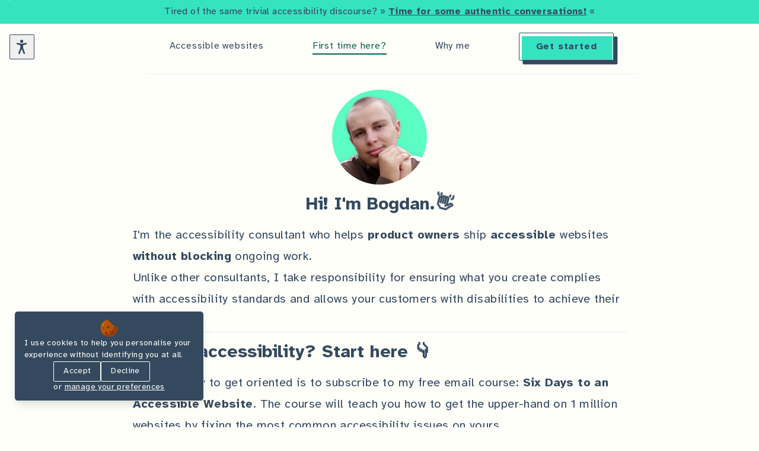

--- FILE ---
content_type: text/html; charset=utf-8
request_url: https://bogdanlazar.com/first-time-here
body_size: 10510
content:
<!DOCTYPE html><html lang="en" data-theme="default" data-scale="regular"><head><meta charSet="utf-8"/><meta name="viewport" content="width=device-width,initial-scale=1"/><meta name="theme-color" content="#fffffa"/><meta name="msapplication-TileColor" content="#fffffa"/><meta name="mxapplication-TileColor" content="#fffffa"/><meta name="author" content="Bogdan Lazar"/><meta name="copyright" content="Bogdan Lazar"/><title>First Time Here? | Bogdan Lazar</title><meta name="description" content="Bogdan helps product owners ship accessible websites without blocking ongoing work. If you&#x27;re new to his work, this is the best place to start."/><meta name="format-detection" content="telephone=no, email=yes"/><meta property="og:locale" content="en_GB"/><meta property="og:locale:alternate" content="en_US"/><meta property="og:site_name" content="Ship Accessible Websites Faster. Bogdan Lazar"/><meta property="og:title" content="First Time Here? | Bogdan Lazar"/><meta property="og:type" content="website"/><meta property="og:description" content="Bogdan helps product owners ship accessible websites without blocking ongoing work. If you&#x27;re new to his work, this is the best place to start."/><meta property="og:image" content="https://res.cloudinary.com/tricinel/image/upload/c_fit,co_rgb:34495e,g_north_west,l_text:bogdanlazar-com-assets:atkinson-hyperlegible-bold.ttf_80_bold_line_spacing_-10:First%20time%20here%3F%20Here&#x27;s%20how%20you%20can%20get%20started,w_1000,x_80,y_80/f_auto,q_auto/v1/bogdanlazar-com-assets/bogdanlazar-com-social-bg?_a=BAMAMihK0"/><meta property="og:url" content="https://bogdanlazar.com//first-time-here"/><meta property="og:image:alt" content="First time here? Here&#x27;s how you can get started"/><meta name="twitter:card" content="summary_large_image"/><meta name="twitter:site" content="@tricinel"/><meta name="twitter:creator" content="@tricinel"/><link rel="canonical" href="https://bogdanlazar.com/first-time-here"/><link rel="preload" as="font" href="/fonts/Atkinson-Hyperlegible/Atkinson-Hyperlegible-Bold-102a.woff2" type="font/woff2" crossorigin="anonymous"/><link rel="preload" as="font" href="/fonts/Atkinson-Hyperlegible/Atkinson-Hyperlegible-BoldItalic-102a.woff2" type="font/woff2" crossorigin="anonymous"/><link rel="preload" as="font" href="/fonts/Atkinson-Hyperlegible/Atkinson-Hyperlegible-Italic-102a.woff2" type="font/woff2" crossorigin="anonymous"/><link rel="preload" as="font" href="/fonts/Atkinson-Hyperlegible/Atkinson-Hyperlegible-Regular-102a.woff2" type="font/woff2" crossorigin="anonymous"/><link rel="preload" as="image" type="image/svg+xml" href="/assets/sprite-i3m1e6fp.svg"/><link rel="icon" sizes="any" href="/favicon.ico"/><link rel="icon" type="image/svg+xml" href="/icon.svg" media="(prefers-color-scheme:light) or (prefers-color-scheme:no-preference)"/><link rel="icon" type="image/svg+xml" href="/icon-dark.svg" media="(prefers-color-scheme:dark)"/><link rel="apple-touch-icon" sizes="180x180" href="/apple-touch-icon.png"/><link rel="manifest" href="/site.webmanifest"/><link rel="mask-icon" href="/safari-pinned-tab.svg" color="#12866f"/><link rel="dns-prefetch" href="https://res.cloudinary.com"/><link rel="preload" as="image" fetchPriority="high" href="https://res.cloudinary.com/tricinel/q_5/e_blur:200/f_auto/bogdanlazar-com-assets/bogdan-avatar.webp"/><link rel="modulepreload" href="/assets/entry.client-VPgF5Snq.js"/><link rel="modulepreload" href="/assets/chunk-4WY6JWTD-C9X0lmyJ.js"/><link rel="modulepreload" href="/assets/index-CrwvWTMu.js"/><link rel="modulepreload" href="/assets/root-DggbX5pS.js"/><link rel="modulepreload" href="/assets/Notification-Bi5XPdEG.js"/><link rel="modulepreload" href="/assets/useid-C6q7wBnY.js"/><link rel="modulepreload" href="/assets/ErrorPage-LEyyRmyw.js"/><link rel="modulepreload" href="/assets/Title-CSKb4zij.js"/><link rel="modulepreload" href="/assets/preferences-CKM2mNJB.js"/><link rel="modulepreload" href="/assets/SvgIcon-BTzzSBnd.js"/><link rel="modulepreload" href="/assets/seo-DIYnC1bX.js"/><link rel="modulepreload" href="/assets/url-D5CZ920e.js"/><link rel="modulepreload" href="/assets/index-Um-WtZey.js"/><link rel="modulepreload" href="/assets/use-isomorphic-layout-effect-CVBSXcWr.js"/><link rel="modulepreload" href="/assets/Prose-DitCjcq-.js"/><link rel="modulepreload" href="/assets/ServerError-Cs9avVKr.js"/><link rel="modulepreload" href="/assets/index-d__B6yuE.js"/><link rel="modulepreload" href="/assets/css-BBiCESFY.js"/><link rel="modulepreload" href="/assets/is-DQpc9XrA.js"/><link rel="modulepreload" href="/assets/first-time-here-4XBFr0t8.js"/><link rel="modulepreload" href="/assets/AboutMe-etBY2-dL.js"/><link rel="modulepreload" href="/assets/ButtonLink-BGJ3Ll31.js"/><link rel="modulepreload" href="/assets/index-zXT78SBA.js"/><link rel="modulepreload" href="/assets/_objectAssign-D_hE_IOq.js"/><link rel="stylesheet" href="/assets/global-CEX8JViU.css"/><link rel="stylesheet" href="/assets/print-s3D1XbZ_.css" media="print"/><noscript><link rel="stylesheet" href="/assets/noscript-CAmOGMQL.css"/></noscript></head><body class="relative transition duration-500 pb-32 sm:pb-0"><section aria-labelledby="cookie-banner-title" id="cookie-banner" class="fixed bottom-0 left-0 z-20 m-2 flex animate-popin flex-col items-center gap-2 rounded-md border border-secondary-100 bg-font px-4 py-3 shadow-lg sm:bottom-5 sm:m-6 sm:max-w-xs"><svg xmlns="http://www.w3.org/2000/svg" viewBox="0 0 64 64" class="h-8 w-8" role="presentation"><path d="M59 28a8 8 0 0 1-7.948-7.111 7.982 7.982 0 0 1-11.761-9A7.955 7.955 0 0 1 38 12a8 8 0 0 1-8-8 8.126 8.126 0 0 1 .058-.928A29 29 0 1 0 60.7 27.816 8.024 8.024 0 0 1 59 28Z" class="fill-amber-700"></path><path d="M60.7 27.816a7.987 7.987 0 0 1-9.643-6.927 7.974 7.974 0 0 1-3.088 1.045A33.5 33.5 0 0 1 14.5 54c-.478 0-.952-.016-1.424-.036A28.99 28.99 0 0 0 60.7 27.816Z" class="fill-amber-800"></path><circle cx="29" cy="28" r="4" class="fill-amber-900"></circle><circle cx="22" cy="48" r="4" class="fill-amber-900"></circle><circle cx="44" cy="48" r="4" class="fill-amber-900"></circle><circle cx="13" cy="32" r="2" class="fill-amber-900"></circle><circle cx="37" cy="42" r="2" class="fill-amber-900"></circle><circle cx="48" cy="30" r="2" class="fill-amber-900"></circle><path d="m18.584 13.315-1.168-1.623a25.056 25.056 0 0 1 3.125-1.917l.918 1.778a22.979 22.979 0 0 0-2.875 1.762ZM9.994 25.291l-1.914-.582a25 25 0 0 1 7.253-11.343l1.334 1.49a23 23 0 0 0-6.673 10.435Z" class="fill-amber-500"></path></svg><h2 class="sr-only" id="cookie-banner-title">Your privacy on my website</h2><p class="text-xs text-body">I use cookies to help you personalise your experience without identifying you at all.</p><div class="flex flex-col gap-2"><form class="flex items-center gap-4" data-discover="true" action="/action/cookies/save" method="post"><input type="hidden" name="came-from" value="/first-time-here"/><button type="submit" value="accept" class="rounded-sm border border-body bg-transparent px-4 py-1.5 text-xs tracking-wide text-body transition hover:bg-secondary-700 hover:shadow-md active:translate-y-[0.12rem]" name="_action">Accept</button><button type="submit" value="decline" class="rounded-sm border border-body bg-transparent px-4 py-1.5 text-xs tracking-wide text-body transition hover:bg-secondary-700 hover:shadow-md active:translate-y-[0.12rem]" name="_action">Decline</button></form><p class="text-center text-xs text-body">or<!-- --> <a class="no-fancy-link text-body underline hover:!text-accent" href="/cookies/cookie-settings" data-discover="true">manage your preferences</a></p></div></section><img src="[data-uri]" alt="" class="hidden h-[8ch] w-[8ch] print:block"/><div class="flex min-h-screen flex-col px-6 md:px-4"><header class="print:hidden"><ul class="h-px w-px overflow-hidden bg-body focus-within:h-[auto] focus-within:w-[auto] focus-within:p-4 absolute focus-within:left-2 focus-within:top-2 focus-within:z-10"><li class="p-2"><a href="#main-content" class="no-fancy-link">Skip to main content</a></li><li class="p-2"><a href="#footer-nav" class="no-fancy-link">Skip to secondary navigation</a></li></ul><div class="bg-button shadow-sm p-2 w-screen -mx-6 md:-mx-4"><p class="text-center">Tired of the same trivial accessibility discourse? <br class="sm:hidden"/> »<!-- --> <a class="no-fancy-link text-font underline font-semibold" href="/daily" data-discover="true">Time for some authentic conversations!</a> <!-- -->«</p></div><div class="py-[2.8vw] md:py-[1.4vw]"><noscript><div class="mx-auto mb-4 w-full max-w-screen-base"><div class="my-3 flex gap-2 rounded-sm border border-warn-200 bg-warn-100 text-warn-800"><div class="flex basis-6 items-center p-3 bg-warn-200"><svg xmlns="http://www.w3.org/2000/svg" viewBox="0 0 157 246" role="presentation" class="h-6 w-6"><g fill="none" fill-rule="evenodd"><path class="fill-warn-700" d="M45.076 3.207C55.217 4.996 62.449 14.044 61.958 24.33a174.744 174.744 0 0 1-2.453 22.039 174.744 174.744 0 0 1-5.232 21.548c-3.057 9.834-12.948 15.863-23.09 14.075-7.194-1.269-11.998-8.13-10.73-15.325.15-.844.38-1.671.688-2.47a125.232 125.232 0 0 0 6.551-23.438 125.232 125.232 0 0 0 1.86-24.264C29.41 9.19 35.215 3.153 42.52 3.009c.856-.017 1.713.05 2.557.198ZM88.617 3.353c10.26-.897 19.586 5.97 21.775 16.033a174.744 174.744 0 0 1 3.334 21.923c.643 7.349.817 14.738.523 22.169-.408 10.29-8.4 18.673-18.66 19.57-7.277.637-13.694-4.746-14.33-12.025a13.228 13.228 0 0 1 .025-2.564c.878-8.18.965-16.292.261-24.334a125.232 125.232 0 0 0-4.483-23.92c-2.03-7.018 2.015-14.352 9.034-16.382a13.229 13.229 0 0 1 2.521-.47Z"></path><path class="stroke-warn-700 stroke-[24]" stroke-linecap="round" d="M140.454 139.432c-46.173-13.87-97.607 4.636-123.577 47.858"></path></g></svg></div><div class="p-3"><p class="text-sm font-semibold">Hey there!</p><p class="text-xs">My website will work a lot better with JavaScript enabled!</p></div></div><nav aria-labelledby="main-navigation" class="mx-auto w-full border-b border-b-secondary-100 py-4 contrast-more:border-b-secondary-200 sm:flex sm:max-w-screen-base" id="main-nav"><span id="main-navigation" hidden="">Main</span><ul class="m-0 w-full list-empty items-center justify-around sm:flex"><li class="py-2 sm:py-0"><a class="topnav__link" href="/" data-discover="true">Accessible websites</a></li><li class="py-2 sm:py-0"><a aria-current="page" class="topnav__link active" href="/first-time-here" data-discover="true">First time here?</a></li><li class="py-2 sm:py-0"><a class="topnav__link" href="/about" data-discover="true">Why me</a></li><li class="py-2 sm:py-0"><a class="button--brand" href="/work-with-me" data-discover="true">Get started</a></li></ul></nav></div></noscript><div class="noscript-hidden exclude-scripts-hidden flex w-full items-center justify-between py-2"><div class="sm:-mt-8"><button type="button" class="rounded-sm border border-secondary p-2 transition-all duration-200 ease-over-in hover:scale-110 hover:bg-button hover:shadow-retro active:shadow-retro-inverse"><svg xmlns="http://www.w3.org/2000/svg" xmlns:xlink="http://www.w3.org/1999/xlink" role="img" class="size-6 fill-secondary" aria-labelledby="svg-icon--_R_1dm6l_"><title id="svg-icon--_R_1dm6l_">Change theme settings</title><use href="/assets/sprite-i3m1e6fp.svg#settings"></use></svg></button></div><nav aria-labelledby="main-navigation" class="noscript-hidden mx-auto hidden w-full max-w-screen-base border-b border-b-secondary-100 pb-8 contrast-more:border-b-secondary-200 sm:flex" id="main-nav"><span id="main-navigation" hidden="">Main</span><ul class="m-0 w-full list-empty items-center justify-around sm:flex"><li class="py-2 sm:py-0"><a class="topnav__link" href="/" data-discover="true">Accessible websites</a></li><li class="py-2 sm:py-0"><a aria-current="page" class="topnav__link active" href="/first-time-here" data-discover="true">First time here?</a></li><li class="py-2 sm:py-0"><a class="topnav__link" href="/about" data-discover="true">Why me</a></li><li class="py-2 sm:py-0"><a class="button--brand" href="/work-with-me" data-discover="true">Get started</a></li></ul></nav><nav class="sm:hidden" aria-labelledby="main-navigation-mobile-menu-label"><button type="button" aria-expanded="false" id="menu-button--menu--_R_tm6l_" aria-controls="menu--menu--_R_tm6l_" aria-labelledby="main-navigation-mobile-menu main-navigation-mobile-menu-toggle" class="hamburger-menu-icon"><span aria-hidden="true"></span><span aria-hidden="true"></span><span aria-hidden="true"></span></button><span id="main-navigation-mobile-menu" hidden="">Open</span><span id="main-navigation-mobile-menu-label" hidden="">Site</span><span id="main-navigation-mobile-menu-toggle" hidden="">Navigation</span></nav></div></div></header><main id="main-content" class="mx-auto w-full max-w-screen-base flex-1"><div class="w-full animate-appear"><div class="prose mx-auto w-full lg:prose-lg xl:prose-xl prose-h2:text-2xl prose-h3:text-xl prose-h4:text-xl prose-h5:text-xl prose-h6:text-xl"><img src="https://res.cloudinary.com/tricinel/q_auto/f_auto/bogdanlazar-com-assets/bogdan-avatar.webp" crossorigin="anonymous" alt="Bogdan&#x27;s avatar" class="text-center text-sm italic text-primary-800 after:ml-1 after:text-primary-700 after:content-[&quot;(missing-image)&quot;] bg-secondary-100 mx-auto h-40 w-40 animate-focusin rounded-full bg-cover bg-no-repeat" width="200" loading="lazy" decoding="sync" style="background-image:url(https://res.cloudinary.com/tricinel/q_5/e_blur:200/f_auto/bogdanlazar-com-assets/bogdan-avatar.webp)"/><h1 class="flex items-center sm:justify-center gap-4 !text-2xl">Hi! I&#x27;m Bogdan.<!-- --> <span aria-hidden="true" class="animate-waving-hand text-2xl">👋</span></h1><p class="lead">I&#x27;m the accessibility consultant who helps <strong>product owners</strong> ship<!-- --> <strong>accessible</strong> websites <strong>without blocking</strong> ongoing work.</p><p>Unlike other consultants, I take responsibility for ensuring what you create complies with accessibility standards and allows your customers with disabilities to achieve their goals.</p><hr/><h2 class="!text-2xl">New to accessibility? Start here <span aria-hidden="true">👇</span></h2><p>The best way to get oriented is to subscribe to my free email course:<!-- --> <strong>Six Days to an Accessible Website</strong>. The course will teach you how to get the upper-hand on 1 million websites by fixing the most common accessibility issues on yours.</p><a class="group button--link px-7 py-3.5 text-[80%] rounded-sm border border-solid font-semibold tracking-wide shadow-none transition hover:shadow-md active:translate-y-[0.12rem] border-secondary-900 bg-secondary text-secondary-100 hover:bg-secondary-700 hover:text-secondary-100 disabled:bg-secondary-400 disabled:text-secondary-800 disabled:cursor-not-allowed inline-flex items-center gap-2 stroke-[3]" href="/resources/six-days-to-an-accessible-website" data-discover="true"><span class="link--text">Subscribe now</span><svg xmlns="http://www.w3.org/2000/svg" xmlns:xlink="http://www.w3.org/1999/xlink" role="presentation" class="ml-2 inline size-4 origin-center fill-current pb-[0.1em] transition-transform group-hover:scale-125"><use href="/assets/sprite-i3m1e6fp.svg#arrow-right"></use></svg></a><hr/><h3 class="!text-2xl">Popular stuff</h3><ul><li><a href="/daily" data-discover="true">My Daily Mailing List</a> <!-- -->(yes, it&#x27;s really every day)</li><li><a href="/resources/intro-to-accessibility" data-discover="true">Intro to accessibility</a> <!-- -->with the essential knowledge you need.</li><li><a href="/resources/glossary" data-discover="true">Glossary</a> <!-- -->of maybe confusing accessibility terms</li><li><a href="/ask" data-discover="true">Ask me anything</a> <!-- -->about accessibility</li><li><a href="/resources/accessibility-checklists" data-discover="true">Accessibility Checklists</a> <!-- -->to help agile teams check for major accessibility issues</li><li><a href="/work-with-me/subscription/compare" data-discover="true">What is an accessibility subscription</a> <!-- -->and how it compares to other engagements</li></ul><hr/><h4 class="!text-2xl">Ready to work together?</h4><p>My preferred arrangement is a monthly subscription that allows us to work together based on the level of support your team needs. I belive this is the most effective way to make progress quickly. By eliminating the friction of changing priorities, debating scope and exchaning proposals and statements of work, I can help you ship an accessible website and keep it accessible over time.</p><a class="button--link px-7 py-3.5 text-[80%] button--brand disabled:bg-secondary-400 disabled:text-secondary-800 disabled:cursor-not-allowed" href="/work-with-me/subscription/what-to-expect" data-discover="true"><span class="link--text">Find out more</span></a><hr/><div><h5>About me</h5><p>Hey! I&#x27;m Bogdan. I help product owners ship accessible websites without blocking ongoing work.</p><p>I have a background in UX design and front-end development and over ten years of experience working in the education and healthcare sectors, with expertise in inclusive design, technology and accessibility on the web.</p><img src="https://res.cloudinary.com/tricinel/q_auto/w_900/f_auto/bogdanlazar-com-assets/bogdan-banner-workshop" crossorigin="anonymous" alt="Bogdan speaking at a workshop" class="text-center text-sm italic text-primary-800 after:ml-1 after:text-primary-700 after:content-[&quot;(missing-image)&quot;] bg-secondary-100 aspect-[1600/870]" width="832" loading="lazy" fetchPriority="auto" decoding="auto"/><p>I&#x27;m a Certified Professional in Accessibility Core Competencies (<a target="_blank" rel="noopener noreferrer" class="group" href="https://www.credly.com/badges/acbb4dc8-2934-494a-b2da-ff8a4c995d23"><span class="link--text">CPACC</span><svg xmlns="http://www.w3.org/2000/svg" xmlns:xlink="http://www.w3.org/1999/xlink" role="presentation" class="ml-2 inline size-4 origin-center fill-current pb-[0.1em] transition-transform group-hover:scale-125"><use href="/assets/sprite-i3m1e6fp.svg#link"></use></svg><span class="sr-only">(Opens <!-- -->external link<!-- --> in new tab<!-- -->)</span></a>), a Section 508<!-- --> <a target="_blank" rel="noopener noreferrer" class="group" href="https://res.cloudinary.com/tricinel/image/upload/v1693389361/documents/trusted-tester-certificate.pdf"><span class="link--text">Trusted Tester</span><svg xmlns="http://www.w3.org/2000/svg" xmlns:xlink="http://www.w3.org/1999/xlink" role="presentation" class="ml-2 inline size-4 origin-center fill-current pb-[0.1em] transition-transform group-hover:scale-125"><use href="/assets/sprite-i3m1e6fp.svg#link"></use></svg><span class="sr-only">(Opens <!-- -->external link<!-- --> in new tab<!-- -->)</span></a> <!-- -->and a certified<!-- --> <a target="_blank" rel="noopener noreferrer" class="group" href="https://res.cloudinary.com/tricinel/image/upload/v1693465893/documents/design-sprint-certificate.pdf"><span class="link--text">Design Sprint Facilitator</span><svg xmlns="http://www.w3.org/2000/svg" xmlns:xlink="http://www.w3.org/1999/xlink" role="presentation" class="ml-2 inline size-4 origin-center fill-current pb-[0.1em] transition-transform group-hover:scale-125"><use href="/assets/sprite-i3m1e6fp.svg#link"></use></svg><span class="sr-only">(Opens <!-- -->external link<!-- --> in new tab<!-- -->)</span></a>.</p><div class="not-prose flex items-center gap-8"><img src="https://res.cloudinary.com/tricinel/q_auto/w_100/f_auto/bogdanlazar-com-assets/iaap-professional-member-badge" crossorigin="anonymous" alt="IAAP professional member badge" class="text-center text-sm italic text-primary-800 after:ml-1 after:text-primary-700 after:content-[&quot;(missing-image)&quot;]" width="100" loading="lazy" fetchPriority="auto" decoding="auto"/><img src="https://res.cloudinary.com/tricinel/q_auto/w_100/f_auto/bogdanlazar-com-assets/iaap-cpacc-badge" crossorigin="anonymous" alt="certified professional in accessibility core competencies badge" class="text-center text-sm italic text-primary-800 after:ml-1 after:text-primary-700 after:content-[&quot;(missing-image)&quot;]" width="100" loading="lazy" fetchPriority="auto" decoding="auto"/><img src="https://res.cloudinary.com/tricinel/q_auto/w_100/f_auto/bogdanlazar-com-assets/trusted-tester-badge" crossorigin="anonymous" alt="section 508 trusted tester badge" class="text-center text-sm italic text-primary-800 after:ml-1 after:text-primary-700 after:content-[&quot;(missing-image)&quot;]" width="100" loading="lazy" fetchPriority="auto" decoding="auto"/></div></div></div></div></main><footer class="mx-auto mt-8 flex w-full max-w-screen-base flex-col items-center gap-12 border-t border-t-secondary-100 py-8 contrast-more:border-t-secondary-200 print:hidden"><span id="footer" hidden="">Footer</span><nav aria-labelledby="footer" class="mx-auto w-full print:hidden" id="footer-nav"><ul class="m-0 grid w-full list-empty grid-cols-2 items-center justify-between gap-4 sm:grid-cols-3 lg:flex"><li class="sm:text-center"><a class="footernav__link" href="/values" data-discover="true">Values</a></li><li class="sm:text-center"><a class="footernav__link" href="/daily" data-discover="true">Daily list</a></li><li class="sm:text-center"><a class="footernav__link" href="/ask" data-discover="true">Ask me anything</a></li><li class="sm:text-center"><a class="footernav__link" href="/free-accessibility-resources" data-discover="true">Free resources</a></li><li class="sm:text-center"><a class="footernav__link" href="/accessibility-statement" data-discover="true">Accessibility</a></li><li class="sm:text-center"><a class="footernav__link" href="/privacy" data-discover="true">Privacy</a></li><li class="sm:text-center"><a class="footernav__link" href="/cookies" data-discover="true">Cookies</a></li><li class="sm:text-center"><a class="footernav__link" href="/work-with-me/terms" data-discover="true">Terms</a></li><li class="sm:text-center"><a class="footernav__link" href="/topics" data-discover="true">Topics</a></li></ul></nav><div class="w-10"><a title="Go to homepage" href="/" data-discover="true"><svg xmlns="http://www.w3.org/2000/svg" viewBox="0 0 919 919"><title>Site homepage</title><g fill="none" fill-rule="evenodd"><path class="fill-primary" d="M468.685 351.636c-46.435 0-89.059 9.563-127.855 28.696-38.813 19.132-73.461 47.644-103.938 85.55V256.811c0-14.913-11.042-22.083-24.656-16.018l-24.578 10.95c-13.617 6.066-24.656 23.065-24.656 37.99V651.924c0 50.268 22.973 101.563 22.973 101.563 5.197 13.376 20.12 19.642 33.325 13.999l8.755-3.741c13.207-5.645 20.565-21.372 16.719-35.206 0 0-13.194-39.053-13.194-76.14 0-43.231 9.92-82.63 29.773-118.232 19.846-35.604 47.928-63.68 84.26-84.228 36.325-20.54 75.045-30.822 116.146-30.822 39.7 0 77.356 10.458 112.977 31.35 35.62 20.916 55.474 49.879 76.2 86.882 17.796 31.763 26.532 76.593 26.532 76.593 1.187 5.39 6.533 10.662 12.04 10.957 0 0 3.02 3.53 26.543-5.8s23.765-14.577 23.765-14.577c3.47-4.272 5.37-12.108 4.12-17.504 0 0-15.987-87.04-74.118-146.373-58.13-59.334-119.628-89.009-201.133-89.009Z"></path><path class="fill-secondary" d="M397.535 302.312c0-61.759-13.47-109.41-40.397-142.972-26.864-33.56-64.299-50.345-112.158-50.345-13.287 0-27.217 1.286-41.85 3.848-6.636 1.286-9.323 5.019-7.983 11.422 1.347 6.403 5.311 8.981 12 7.688h17.91c47.844 0 71.816 55.7 71.816 167.215v77.943c0 6.072 3.872 7.954 8.753 4.343 0 0 12.478-10.942 39.795-23.366 27.318-12.424 41.45-14.864 41.45-14.864 5.89-1.453 10.664-7.557 10.664-13.626v-27.286ZM691.583 648.216c-3.294.36-5.998 3.345-6.04 6.657 0 0-.334 24.916-.334 34.677 0 59.885-45.896 89.11-135.598 89.11-156.856 0-152.073-19.24-152.073-57.819l-.003-267.892c0-3.867-3.052-6.255-6.77-5.207 0 0-21.18 4.038-53.406 25.334-32.227 21.297-36.466 31.21-36.466 31.21-2.223 3.152-4.024 8.844-4.024 12.706V718.99c0 20.51-9.33 37.171-27.929 49.756-15.973 7.91-31.878 15.958-47.851 23.89-5.312 3.26-6.996 7.681-4.952 12.922 1.982 4.666 6.291 6.303 12.935 5.018 30.538-7.344 67.437-10.955 110.642-10.955 22.61 0 65.631 1.745 129.104 5.47 63.48 3.626 33.638 5.485 76.828 5.485 73.729 0 128.935-15.965 165.482-47.89 30.53-26.56 42.407-60.396 42.407-104.216 0-9.226-.641-31.213-.641-31.213-.092-3.31-2.185-4.227-4.755-2.126 0 0-8.703 8.494-25.796 15.412-17.094 6.919-30.76 7.673-30.76 7.673Z"></path></g></svg></a></div><ul class="h-px w-px overflow-hidden bg-body focus-within:h-[auto] focus-within:w-[auto] focus-within:p-4 static text-center"><li class="p-2"><a href="#main-content" class="no-fancy-link">Back to main content</a></li><li class="p-2"><a href="#main-nav" class="no-fancy-link">Back to main navigation</a></li></ul></footer><p class="mx-auto mt-8 hidden w-10 border-t border-t-secondary-100 py-8 print:block"><svg xmlns="http://www.w3.org/2000/svg" viewBox="0 0 919 919"><title>Bogdan Lazar logo</title><g fill="none" fill-rule="evenodd"><path class="fill-primary" d="M468.685 351.636c-46.435 0-89.059 9.563-127.855 28.696-38.813 19.132-73.461 47.644-103.938 85.55V256.811c0-14.913-11.042-22.083-24.656-16.018l-24.578 10.95c-13.617 6.066-24.656 23.065-24.656 37.99V651.924c0 50.268 22.973 101.563 22.973 101.563 5.197 13.376 20.12 19.642 33.325 13.999l8.755-3.741c13.207-5.645 20.565-21.372 16.719-35.206 0 0-13.194-39.053-13.194-76.14 0-43.231 9.92-82.63 29.773-118.232 19.846-35.604 47.928-63.68 84.26-84.228 36.325-20.54 75.045-30.822 116.146-30.822 39.7 0 77.356 10.458 112.977 31.35 35.62 20.916 55.474 49.879 76.2 86.882 17.796 31.763 26.532 76.593 26.532 76.593 1.187 5.39 6.533 10.662 12.04 10.957 0 0 3.02 3.53 26.543-5.8s23.765-14.577 23.765-14.577c3.47-4.272 5.37-12.108 4.12-17.504 0 0-15.987-87.04-74.118-146.373-58.13-59.334-119.628-89.009-201.133-89.009Z"></path><path class="fill-secondary" d="M397.535 302.312c0-61.759-13.47-109.41-40.397-142.972-26.864-33.56-64.299-50.345-112.158-50.345-13.287 0-27.217 1.286-41.85 3.848-6.636 1.286-9.323 5.019-7.983 11.422 1.347 6.403 5.311 8.981 12 7.688h17.91c47.844 0 71.816 55.7 71.816 167.215v77.943c0 6.072 3.872 7.954 8.753 4.343 0 0 12.478-10.942 39.795-23.366 27.318-12.424 41.45-14.864 41.45-14.864 5.89-1.453 10.664-7.557 10.664-13.626v-27.286ZM691.583 648.216c-3.294.36-5.998 3.345-6.04 6.657 0 0-.334 24.916-.334 34.677 0 59.885-45.896 89.11-135.598 89.11-156.856 0-152.073-19.24-152.073-57.819l-.003-267.892c0-3.867-3.052-6.255-6.77-5.207 0 0-21.18 4.038-53.406 25.334-32.227 21.297-36.466 31.21-36.466 31.21-2.223 3.152-4.024 8.844-4.024 12.706V718.99c0 20.51-9.33 37.171-27.929 49.756-15.973 7.91-31.878 15.958-47.851 23.89-5.312 3.26-6.996 7.681-4.952 12.922 1.982 4.666 6.291 6.303 12.935 5.018 30.538-7.344 67.437-10.955 110.642-10.955 22.61 0 65.631 1.745 129.104 5.47 63.48 3.626 33.638 5.485 76.828 5.485 73.729 0 128.935-15.965 165.482-47.89 30.53-26.56 42.407-60.396 42.407-104.216 0-9.226-.641-31.213-.641-31.213-.092-3.31-2.185-4.227-4.755-2.126 0 0-8.703 8.494-25.796 15.412-17.094 6.919-30.76 7.673-30.76 7.673Z"></path></g></svg></p></div><section aria-label="Notifications alt+T" tabindex="-1" aria-live="polite" aria-relevant="additions text" aria-atomic="false"></section><script nonce="d79eb20c2c15b8822e53869e8eac8d03">((storageKey2, restoreKey) => {
    if (!window.history.state || !window.history.state.key) {
      let key = Math.random().toString(32).slice(2);
      window.history.replaceState({ key }, "");
    }
    try {
      let positions = JSON.parse(sessionStorage.getItem(storageKey2) || "{}");
      let storedY = positions[restoreKey || window.history.state.key];
      if (typeof storedY === "number") {
        window.scrollTo(0, storedY);
      }
    } catch (error) {
      console.error(error);
      sessionStorage.removeItem(storageKey2);
    }
  })("react-router-scroll-positions", null)</script><script nonce="d79eb20c2c15b8822e53869e8eac8d03">window.__reactRouterContext = {"basename":"/","future":{"v8_middleware":false,"unstable_optimizeDeps":false,"unstable_splitRouteModules":false,"unstable_subResourceIntegrity":false,"unstable_viteEnvironmentApi":false},"routeDiscovery":{"mode":"lazy","manifestPath":"/__manifest"},"ssr":true,"isSpaMode":false};window.__reactRouterContext.stream = new ReadableStream({start(controller){window.__reactRouterContext.streamController = controller;}}).pipeThrough(new TextEncoderStream());</script><script nonce="d79eb20c2c15b8822e53869e8eac8d03" type="module" async="">;
import * as route0 from "/assets/root-DggbX5pS.js";
import * as route1 from "/assets/first-time-here-4XBFr0t8.js";
  window.__reactRouterManifest = {
  "entry": {
    "module": "/assets/entry.client-VPgF5Snq.js",
    "imports": [
      "/assets/chunk-4WY6JWTD-C9X0lmyJ.js",
      "/assets/index-CrwvWTMu.js"
    ],
    "css": []
  },
  "routes": {
    "root": {
      "id": "root",
      "path": "",
      "hasAction": false,
      "hasLoader": true,
      "hasClientAction": false,
      "hasClientLoader": false,
      "hasClientMiddleware": false,
      "hasErrorBoundary": true,
      "module": "/assets/root-DggbX5pS.js",
      "imports": [
        "/assets/chunk-4WY6JWTD-C9X0lmyJ.js",
        "/assets/index-CrwvWTMu.js",
        "/assets/Notification-Bi5XPdEG.js",
        "/assets/useid-C6q7wBnY.js",
        "/assets/ErrorPage-LEyyRmyw.js",
        "/assets/Title-CSKb4zij.js",
        "/assets/preferences-CKM2mNJB.js",
        "/assets/SvgIcon-BTzzSBnd.js",
        "/assets/seo-DIYnC1bX.js",
        "/assets/url-D5CZ920e.js",
        "/assets/index-Um-WtZey.js",
        "/assets/use-isomorphic-layout-effect-CVBSXcWr.js",
        "/assets/Prose-DitCjcq-.js",
        "/assets/ServerError-Cs9avVKr.js",
        "/assets/index-d__B6yuE.js",
        "/assets/css-BBiCESFY.js",
        "/assets/is-DQpc9XrA.js"
      ],
      "css": []
    },
    "routes/first-time-here": {
      "id": "routes/first-time-here",
      "parentId": "root",
      "path": "first-time-here",
      "hasAction": false,
      "hasLoader": false,
      "hasClientAction": false,
      "hasClientLoader": false,
      "hasClientMiddleware": false,
      "hasErrorBoundary": true,
      "module": "/assets/first-time-here-4XBFr0t8.js",
      "imports": [
        "/assets/chunk-4WY6JWTD-C9X0lmyJ.js",
        "/assets/AboutMe-etBY2-dL.js",
        "/assets/ErrorPage-LEyyRmyw.js",
        "/assets/ButtonLink-BGJ3Ll31.js",
        "/assets/index-zXT78SBA.js",
        "/assets/index-Um-WtZey.js",
        "/assets/Prose-DitCjcq-.js",
        "/assets/seo-DIYnC1bX.js",
        "/assets/_objectAssign-D_hE_IOq.js",
        "/assets/Notification-Bi5XPdEG.js",
        "/assets/Title-CSKb4zij.js",
        "/assets/ServerError-Cs9avVKr.js",
        "/assets/index-d__B6yuE.js",
        "/assets/css-BBiCESFY.js",
        "/assets/is-DQpc9XrA.js",
        "/assets/SvgIcon-BTzzSBnd.js",
        "/assets/useid-C6q7wBnY.js",
        "/assets/url-D5CZ920e.js",
        "/assets/preferences-CKM2mNJB.js",
        "/assets/use-isomorphic-layout-effect-CVBSXcWr.js"
      ],
      "css": []
    },
    "routes/index": {
      "id": "routes/index",
      "parentId": "root",
      "index": true,
      "hasAction": false,
      "hasLoader": false,
      "hasClientAction": false,
      "hasClientLoader": false,
      "hasClientMiddleware": false,
      "hasErrorBoundary": false,
      "module": "/assets/index-IQCzmjBa.js",
      "imports": [
        "/assets/chunk-4WY6JWTD-C9X0lmyJ.js",
        "/assets/Stepper-BoGxeoVk.js",
        "/assets/ButtonLink-BGJ3Ll31.js",
        "/assets/index-WXdOHw0a.js",
        "/assets/SvgIcon-BTzzSBnd.js",
        "/assets/CheckList-BFTMT5OV.js",
        "/assets/index-Um-WtZey.js",
        "/assets/Breakout-C0NAutQK.js",
        "/assets/Ribbon-hVVt2y-f.js",
        "/assets/Notification-Bi5XPdEG.js",
        "/assets/Prose-DitCjcq-.js",
        "/assets/Title-CSKb4zij.js",
        "/assets/seo-DIYnC1bX.js",
        "/assets/css-BBiCESFY.js",
        "/assets/url-D5CZ920e.js",
        "/assets/useid-C6q7wBnY.js",
        "/assets/preferences-CKM2mNJB.js",
        "/assets/use-isomorphic-layout-effect-CVBSXcWr.js"
      ],
      "css": []
    }
  },
  "url": "/assets/manifest-e8ce791c.js",
  "version": "e8ce791c"
};
  window.__reactRouterRouteModules = {"root":route0,"routes/first-time-here":route1};

import("/assets/entry.client-VPgF5Snq.js");</script><!--$--><script nonce="d79eb20c2c15b8822e53869e8eac8d03">window.__reactRouterContext.streamController.enqueue("[{\"_1\":2,\"_31\":-5,\"_32\":-5},\"loaderData\",{\"_3\":4},\"root\",{\"_5\":6,\"_18\":19},\"session\",{\"_7\":-5,\"_8\":9,\"_10\":11,\"_12\":13,\"_17\":-7},\"theme\",\"scale\",\"regular\",\"modifierKey\",\"metaKey\",\"cookies\",{\"_14\":15,\"_16\":15},\"allowFunctionalCookies\",false,\"cookiesAccepted\",\"flashMessage\",\"requestInfo\",{\"_20\":21,\"_22\":23,\"_24\":25,\"_26\":27},\"origin\",\"https://bogdanlazar.com\",\"path\",\"/first-time-here\",\"urlToQrCode\",\"[data-uri]\",\"env\",{\"_28\":29,\"_30\":29},\"MODE\",\"production\",\"database\",\"actionData\",\"errors\"]\n");</script><!--$--><script nonce="d79eb20c2c15b8822e53869e8eac8d03">window.__reactRouterContext.streamController.close();</script><!--/$--><!--/$--></body></html>

--- FILE ---
content_type: text/css; charset=utf-8
request_url: https://bogdanlazar.com/assets/global-CEX8JViU.css
body_size: 14895
content:
body{line-height:1.5;-webkit-font-smoothing:antialiased}html{-moz-text-size-adjust:none;-webkit-text-size-adjust:none;text-size-adjust:none}input,button,textarea,select{color:inherit;font:inherit}button,label,select,summary,[role=button],[role=option]{cursor:pointer}:disabled,[aria-disabled=true],label:has(>input:disabled),label:has(+input:disabled){cursor:not-allowed}p,h1,h2,h3,h4,h5,h6{overflow-wrap:break-word}h1,h2,h3{line-height:calc(1em + .5rem);text-wrap:balance}textarea:not([rows]){min-height:10em}a:not([class]){-webkit-text-decoration-skip:ink;text-decoration-skip-ink:auto}:is(a,button,input,textarea,select,summary){--outline-size: max(2px, .08em);--outline-style: dashed;--outline-offset: -.32em;--outline-color: currentColor}:is(a,button,input,textarea,select,summary):focus,:is(a,button,input,textarea,select,summary):focus-visible{outline:var(--outline-size) var(--outline-style) var(--outline-color);outline-offset:var(--outline-offset, var(--outline-size))}:is(a,button,input,textarea,select,summary):focus:not(:focus-visible){outline:none}button{--outline-offset: -.32em}.visually-hidden,.sr-only{position:absolute;border:0;clip:rect(0,0,0,0);clip-path:inset(50%);height:1px;margin:-1px;overflow:hidden;padding:0;white-space:nowrap;width:1px}*,:before,:after{--tw-border-spacing-x: 0;--tw-border-spacing-y: 0;--tw-translate-x: 0;--tw-translate-y: 0;--tw-rotate: 0;--tw-skew-x: 0;--tw-skew-y: 0;--tw-scale-x: 1;--tw-scale-y: 1;--tw-pan-x: ;--tw-pan-y: ;--tw-pinch-zoom: ;--tw-scroll-snap-strictness: proximity;--tw-gradient-from-position: ;--tw-gradient-via-position: ;--tw-gradient-to-position: ;--tw-ordinal: ;--tw-slashed-zero: ;--tw-numeric-figure: ;--tw-numeric-spacing: ;--tw-numeric-fraction: ;--tw-ring-inset: ;--tw-ring-offset-width: 0px;--tw-ring-offset-color: #fff;--tw-ring-color: rgb(59 130 246 / .5);--tw-ring-offset-shadow: 0 0 #0000;--tw-ring-shadow: 0 0 #0000;--tw-shadow: 0 0 #0000;--tw-shadow-colored: 0 0 #0000;--tw-blur: ;--tw-brightness: ;--tw-contrast: ;--tw-grayscale: ;--tw-hue-rotate: ;--tw-invert: ;--tw-saturate: ;--tw-sepia: ;--tw-drop-shadow: ;--tw-backdrop-blur: ;--tw-backdrop-brightness: ;--tw-backdrop-contrast: ;--tw-backdrop-grayscale: ;--tw-backdrop-hue-rotate: ;--tw-backdrop-invert: ;--tw-backdrop-opacity: ;--tw-backdrop-saturate: ;--tw-backdrop-sepia: ;--tw-contain-size: ;--tw-contain-layout: ;--tw-contain-paint: ;--tw-contain-style: }::backdrop{--tw-border-spacing-x: 0;--tw-border-spacing-y: 0;--tw-translate-x: 0;--tw-translate-y: 0;--tw-rotate: 0;--tw-skew-x: 0;--tw-skew-y: 0;--tw-scale-x: 1;--tw-scale-y: 1;--tw-pan-x: ;--tw-pan-y: ;--tw-pinch-zoom: ;--tw-scroll-snap-strictness: proximity;--tw-gradient-from-position: ;--tw-gradient-via-position: ;--tw-gradient-to-position: ;--tw-ordinal: ;--tw-slashed-zero: ;--tw-numeric-figure: ;--tw-numeric-spacing: ;--tw-numeric-fraction: ;--tw-ring-inset: ;--tw-ring-offset-width: 0px;--tw-ring-offset-color: #fff;--tw-ring-color: rgb(59 130 246 / .5);--tw-ring-offset-shadow: 0 0 #0000;--tw-ring-shadow: 0 0 #0000;--tw-shadow: 0 0 #0000;--tw-shadow-colored: 0 0 #0000;--tw-blur: ;--tw-brightness: ;--tw-contrast: ;--tw-grayscale: ;--tw-hue-rotate: ;--tw-invert: ;--tw-saturate: ;--tw-sepia: ;--tw-drop-shadow: ;--tw-backdrop-blur: ;--tw-backdrop-brightness: ;--tw-backdrop-contrast: ;--tw-backdrop-grayscale: ;--tw-backdrop-hue-rotate: ;--tw-backdrop-invert: ;--tw-backdrop-opacity: ;--tw-backdrop-saturate: ;--tw-backdrop-sepia: ;--tw-contain-size: ;--tw-contain-layout: ;--tw-contain-paint: ;--tw-contain-style: }*,:before,:after{box-sizing:border-box;border-width:0;border-style:solid;border-color:#e5e7eb}:before,:after{--tw-content: ""}html,:host{line-height:1.5;-webkit-text-size-adjust:100%;-moz-tab-size:4;-o-tab-size:4;tab-size:4;font-family:ui-sans-serif,system-ui,sans-serif,"Apple Color Emoji","Segoe UI Emoji",Segoe UI Symbol,"Noto Color Emoji";font-feature-settings:normal;font-variation-settings:normal;-webkit-tap-highlight-color:transparent}body{margin:0;line-height:inherit}hr{height:0;color:inherit;border-top-width:1px}abbr:where([title]){-webkit-text-decoration:underline dotted;text-decoration:underline dotted}h1,h2,h3,h4,h5,h6{font-size:inherit;font-weight:inherit}a{color:inherit;text-decoration:inherit}b,strong{font-weight:bolder}code,kbd,samp,pre{font-family:ui-monospace,SFMono-Regular,Menlo,Monaco,Consolas,Liberation Mono,Courier New,monospace;font-feature-settings:normal;font-variation-settings:normal;font-size:1em}small{font-size:80%}sub,sup{font-size:75%;line-height:0;position:relative;vertical-align:baseline}sub{bottom:-.25em}sup{top:-.5em}table{text-indent:0;border-color:inherit;border-collapse:collapse}button,input,optgroup,select,textarea{font-family:inherit;font-feature-settings:inherit;font-variation-settings:inherit;font-size:100%;font-weight:inherit;line-height:inherit;letter-spacing:inherit;color:inherit;margin:0;padding:0}button,select{text-transform:none}button,input:where([type=button]),input:where([type=reset]),input:where([type=submit]){-webkit-appearance:button;background-color:transparent;background-image:none}:-moz-focusring{outline:auto}:-moz-ui-invalid{box-shadow:none}progress{vertical-align:baseline}::-webkit-inner-spin-button,::-webkit-outer-spin-button{height:auto}[type=search]{-webkit-appearance:textfield;outline-offset:-2px}::-webkit-search-decoration{-webkit-appearance:none}::-webkit-file-upload-button{-webkit-appearance:button;font:inherit}summary{display:list-item}blockquote,dl,dd,h1,h2,h3,h4,h5,h6,hr,figure,p,pre{margin:0}fieldset{margin:0;padding:0}legend{padding:0}ol,ul,menu{list-style:none;margin:0;padding:0}dialog{padding:0}textarea{resize:vertical}input::-moz-placeholder,textarea::-moz-placeholder{opacity:1;color:#9ca3af}input::placeholder,textarea::placeholder{opacity:1;color:#9ca3af}button,[role=button]{cursor:pointer}:disabled{cursor:default}img,svg,video,canvas,audio,iframe,embed,object{display:block;vertical-align:middle}img,video{max-width:100%;height:auto}[hidden]:where(:not([hidden=until-found])){display:none}:root{--theme-light-color: #34495e;--theme-light-bg: #fffffa;--theme-dark-color: #ced9e4;--theme-dark-bg: #09110b;--theme-lavender-color: #34495e;--theme-lavender-bg: #ededf9;--theme-notepad-color: #382c15;--theme-notepad-bg: #ffecae;--theme-small: .8rem;--theme-regular: 1rem;--theme-large: 1.32rem;--theme-extra-large: 1.64rem}html,html[data-scale=normal]{--base-font-size: 100%}html[data-scale=small]{--base-font-size: 80%}html[data-scale=large]{--base-font-size: 120%}html[data-scale=larger]{--base-font-size: 140%}html[data-theme=default],html[data-theme=light]{--blz-color-primary: #1abc9c;--blz-color-primary-100: #e9fcf8;--blz-color-primary-200: #bcf6ea;--blz-color-primary-300: #8ff0dc;--blz-color-primary-400: #62e9cf;--blz-color-primary-500: #35e3c1;--blz-color-primary-600: #1ccaa7;--blz-color-primary-700: #0e816a;--blz-color-primary-800: #0b5f4e;--blz-color-primary-900: #094338;--blz-color-secondary: #34495e;--blz-color-secondary-100: #eff2f6;--blz-color-secondary-200: #ced9e4;--blz-color-secondary-300: #adbfd2;--blz-color-secondary-400: #8ca6bf;--blz-color-secondary-500: #6b8cad;--blz-color-secondary-600: #527394;--blz-color-secondary-700: #405973;--blz-color-secondary-800: #2d4052;--blz-color-secondary-900: #1b2631;--blz-color-feedback: #f39b37;--blz-color-feedback-100: #fff9f2;--blz-color-feedback-200: #fbdbb7;--blz-color-feedback-300: #f8c387;--blz-color-feedback-400: #f5ab57;--blz-color-feedback-500: #f29326;--blz-color-feedback-600: #d9790d;--blz-color-feedback-700: #a85e0a;--blz-color-feedback-800: #784307;--blz-color-feedback-900: #482804;--blz-color-body: var(--theme-light-bg);--blz-color-accent: var(--blz-color-primary-200);--blz-color-font: var(--blz-color-secondary);--blz-color-button: var(--blz-color-primary-500);--blz-color-link: var(--blz-color-primary-800);--blz-color-link-hover: var(--blz-color-primary-700);--blz-color-link-shadow: var(--blz-color-primary-500);--blz-color-white: #fff;--blz-color-black: #171717}html[data-theme=dark]{--blz-color-primary: #046451;--blz-color-primary-100: #024a3c;--blz-color-primary-200: #047c64;--blz-color-primary-300: #06ad8b;--blz-color-primary-400: #07deb3;--blz-color-primary-500: #21f8cd;--blz-color-primary-600: #52f9d8;--blz-color-primary-700: #83fbe3;--blz-color-primary-800: #b5fdee;--blz-color-primary-900: #e6fef9;--blz-color-secondary: #ced9e4;--blz-color-secondary-100: #1b2631;--blz-color-secondary-200: #2d4052;--blz-color-secondary-300: #405973;--blz-color-secondary-400: #527394;--blz-color-secondary-500: #6b8cad;--blz-color-secondary-600: #8ca6bf;--blz-color-secondary-700: #adbfd2;--blz-color-secondary-800: #ced9e4;--blz-color-secondary-900: #eff2f6;--blz-color-feedback: #fcc33d;--blz-color-feedback-100: #4b3501;--blz-color-feedback-200: #7e5902;--blz-color-feedback-300: #b07c03;--blz-color-feedback-400: #e2a003;--blz-color-feedback-500: #fcb91d;--blz-color-feedback-600: #fcc94f;--blz-color-feedback-700: #fdd881;--blz-color-feedback-800: #fee8b4;--blz-color-feedback-900: #fff7e6;--blz-color-body: var(--theme-dark-bg);--blz-color-accent: var(--blz-color-primary);--blz-color-font: var(--blz-color-secondary);--blz-color-button: var(--blz-color-primary);--blz-color-link: var(--blz-color-feedback);--blz-color-link-hover: var(--blz-color-feedback-700);--blz-color-link-shadow: var(--blz-color-primary-300);--blz-color-white: #171717;--blz-color-black: #fff}html[data-theme=lavender]{--blz-color-primary: #0e6453;--blz-color-primary-100: #e9fcf8;--blz-color-primary-200: #bcf6ea;--blz-color-primary-300: #8fefdc;--blz-color-primary-400: #62e9ce;--blz-color-primary-500: #36e3c1;--blz-color-primary-600: #12d6af;--blz-color-primary-700: #169d82;--blz-color-primary-800: #10705d;--blz-color-primary-900: #094338;--blz-color-secondary: #34495e;--blz-color-secondary-100: #eff2f6;--blz-color-secondary-200: #ced9e4;--blz-color-secondary-300: #adbfd2;--blz-color-secondary-400: #8ca6bf;--blz-color-secondary-500: #6b8cad;--blz-color-secondary-600: #4f6d8c;--blz-color-secondary-700: #30445a;--blz-color-secondary-800: #263746;--blz-color-secondary-900: #1b2631;--blz-color-feedback: #f39b37;--blz-color-feedback-100: #fff9f2;--blz-color-feedback-200: #fbdbb7;--blz-color-feedback-300: #f8c387;--blz-color-feedback-400: #f5ab57;--blz-color-feedback-500: #f29326;--blz-color-feedback-600: #d9790d;--blz-color-feedback-700: #a85e0a;--blz-color-feedback-800: #784307;--blz-color-feedback-900: #482804;--blz-color-body: var(--theme-lavender-bg);--blz-color-accent: var(--blz-color-primary-200);--blz-color-font: var(--blz-color-secondary);--blz-color-button: var(--blz-color-primary-600);--blz-color-link: var(--blz-color-primary-800);--blz-color-link-hover: var(--blz-color-primary-900);--blz-color-link-shadow: var(--blz-color-primary-600);--blz-color-white: #fff;--blz-color-black: #171717}html[data-theme=notepad]{--blz-color-primary: #1abc9c;--blz-color-primary-100: #e9fcf8;--blz-color-primary-200: #bcf6ea;--blz-color-primary-300: #8ff0dc;--blz-color-primary-400: #62e9cf;--blz-color-primary-500: #35e3c1;--blz-color-primary-600: #1ccaa7;--blz-color-primary-700: #0e816a;--blz-color-primary-800: #0b5f4e;--blz-color-primary-900: #094338;--blz-color-secondary: #281603;--blz-color-secondary-100: #fdf3e7;--blz-color-secondary-200: #edb77c;--blz-color-secondary-300: #de8c34;--blz-color-secondary-400: #d47d1f;--blz-color-secondary-500: #a26019;--blz-color-secondary-600: #8d4e0a;--blz-color-secondary-700: #72400a;--blz-color-secondary-800: #573007;--blz-color-secondary-900: #271603;--blz-color-feedback: #fff9f5;--blz-color-feedback-100: #fff0e5;--blz-color-feedback-200: #ffd1b3;--blz-color-feedback-300: #ffb280;--blz-color-feedback-400: #ff944d;--blz-color-feedback-500: #ff751a;--blz-color-feedback-600: #e65c00;--blz-color-feedback-700: #b34700;--blz-color-feedback-800: #803300;--blz-color-feedback-900: #4d1f00;--blz-color-body: var(--theme-notepad-bg);--blz-color-accent: var(--blz-color-feedback-300);--blz-color-font: var(--blz-color-secondary-900);--blz-color-button: var(--blz-color-primary-600);--blz-color-link: var(--blz-color-primary-800);--blz-color-link-hover: var(--blz-color-feedback-800);--blz-color-link-shadow: var(--blz-color-primary-500);--blz-color-white: #fff;--blz-color-black: #171717}@media(prefers-color-scheme:dark){html[data-theme=default]{--blz-color-primary: #046451;--blz-color-primary-100: #024a3c;--blz-color-primary-200: #047c64;--blz-color-primary-300: #06ad8b;--blz-color-primary-400: #07deb3;--blz-color-primary-500: #21f8cd;--blz-color-primary-600: #52f9d8;--blz-color-primary-700: #83fbe3;--blz-color-primary-800: #b5fdee;--blz-color-primary-900: #e6fef9;--blz-color-secondary: #ced9e4;--blz-color-secondary-100: #1b2631;--blz-color-secondary-200: #2d4052;--blz-color-secondary-300: #405973;--blz-color-secondary-400: #527394;--blz-color-secondary-500: #6b8cad;--blz-color-secondary-600: #8ca6bf;--blz-color-secondary-700: #adbfd2;--blz-color-secondary-800: #ced9e4;--blz-color-secondary-900: #eff2f6;--blz-color-feedback: #fcc33d;--blz-color-feedback-100: #4b3501;--blz-color-feedback-200: #7e5902;--blz-color-feedback-300: #b07c03;--blz-color-feedback-400: #e2a003;--blz-color-feedback-500: #fcb91d;--blz-color-feedback-600: #fcc94f;--blz-color-feedback-700: #fdd881;--blz-color-feedback-800: #fee8b4;--blz-color-feedback-900: #fff7e6;--blz-color-body: var(--theme-dark-bg);--blz-color-accent: #901f47;--blz-color-font: var(--blz-color-secondary);--blz-color-button: var(--blz-color-primary);--blz-color-link: var(--blz-color-feedback);--blz-color-link-hover: var(--blz-color-feedback-700);--blz-color-link-shadow: var(--blz-color-primary-300);--blz-color-white: #fff;--blz-color-black: #171717}}*,*:before,*:after{box-sizing:inherit}::-moz-selection{background:var(--blz-color-primary-700);color:var(--blz-color-body)}::selection{background:var(--blz-color-primary-700);color:var(--blz-color-body)}:target{scroll-padding-block-start:2rem}:focus{scroll-padding-block-end:8vh}:is(a,button,input,textarea,select,summary),.has-focus-within-outline,.has-focus-outline{--outline-size: max(2px, .08em);--outline-style: dashed;--outline-offset: -.32em;--outline-color: currentColor}:is(a,button,input,textarea,select,summary):focus,:is(a,button,input,textarea,select,summary):focus-visible,.has-focus-outline:focus,.has-focus-outline:focus-visible,.has-focus-within-outline:focus-within{outline:var(--outline-size) var(--outline-style) var(--outline-color);outline-offset:var(--outline-offset, var(--outline-size))}:is(a,button,input,textarea,select,summary):focus:not(:focus-visible),.has-focus-outline:focus:not(:focus-visible){outline:none}kbd{display:flex;align-items:center;justify-content:center;border-radius:4px;border-width:1px;border-color:var(--blz-color-secondary-300);background-color:var(--blz-color-secondary-200);color:var(--blz-color-secondary-600);box-shadow:0 2px 0 0 var(--blz-color-secondary-400)}[type=checkbox]:checked{color:var(--blz-color-primary-400);background-image:url("data:image/svg+xml,%3csvg viewBox='0 0 16 16' fill='currentColor' xmlns='http://www.w3.org/2000/svg'%3e%3cpath d='M12.207 4.793a1 1 0 010 1.414l-5 5a1 1 0 01-1.414 0l-2-2a1 1 0 011.414-1.414L6.5 9.086l4.293-4.293a1 1 0 011.414 0z'/%3e%3c/svg%3e");-webkit-print-color-adjust:exact;print-color-adjust:exact}select{-webkit-appearance:none;-moz-appearance:none;appearance:none;background-image:url("data:image/svg+xml,%3csvg xmlns='http://www.w3.org/2000/svg' fill='none' viewBox='0 0 20 20'%3e%3cpath stroke='currentColor' stroke-linecap='round' stroke-linejoin='round' stroke-width='1.5' d='M6 8l4 4 4-4'/%3e%3c/svg%3e");background-position:right .5rem center;background-repeat:no-repeat;background-size:1.5em 1.5em;-webkit-print-color-adjust:exact;print-color-adjust:exact}[type=radio]:checked+label{border-color:var(--blz-color-primary-500);background-color:var(--blz-color-primary-400);color:currentColor}[type=radio]:disabled+label{cursor:not-allowed;border-color:var(--blz-color-secondary-200);background-color:var(--blz-color-secondary-100);opacity:.8}[type=radio]:focus+label{outline:var(--outline-size) var(--outline-style) var(--outline-color);outline-offset:var(--outline-offset, var(--outline-size))}[hidden]:not(:is([hidden=until-found])){display:none}body.exclude-scripts .exclude-scripts-hidden{display:none}html{font-size:var(--base-font-size)}body{margin:0;padding:0;font-family:Atkinson Hyperlegible,Atkinson Hyperlegible Fallback,-apple-system,Segoe UI,Helvetica Neue,Helvetica,Roboto,Arial,sans-serif,system-ui,Apple Color Emoji,Segoe UI Emoji;line-height:1.5rem;letter-spacing:.025em;--color-lightest: color-mix(in srgb, var(--blz-color-primary) 2%, transparent);--color-light: color-mix(in srgb, var(--blz-color-primary) 4%, transparent);background-color:var(--blz-color-body);background-image:linear-gradient(var(--color-light) 2px,transparent 2px),linear-gradient(90deg,var(--color-light) 2px,transparent 2px),linear-gradient(var(--color-lightest) 1px,transparent 1px),linear-gradient(90deg,var(--color-lightest) 1px,transparent 1px);background-size:24em 24em,24em 24em,4.8em 4.8em,4.8em 4.8em;background-position:-2px -2px,-2px -2px,-1px -1px,-1px -1px;box-sizing:border-box;color:var(--blz-color-font);overflow-x:hidden;scroll-behavior:smooth;width:calc(100vw - 1px)}a:not([class]),.button--link,a:not(.button--link)>.link--text{color:var(--blz-color-link);text-decoration-line:none;box-shadow:inset 0 -.12em 0 var(--blz-color-link-shadow);transition:box-shadow .42s cubic-bezier(0,2,.28,.17),color .4s cubic-bezier(0,2,.28,.17)}a:not([class]):hover,.button--link:hover,a:not(.button--link):hover>.link--text{color:var(--blz-color-link-hover);text-decoration-line:none;box-shadow:inset 0 -.48em 0 var(--blz-color-link-shadow)}button,.button--link{--outline-offset: -.32em}a{--outline-offset: .08em}input:focus~.hide-when-input-focused{opacity:0}h1,h2,h3,h4,h5,h6{padding-top:1rem;padding-bottom:1rem;font-family:Atkinson Hyperlegible,Atkinson Hyperlegible Fallback,-apple-system,Segoe UI,Helvetica Neue,Helvetica,Roboto,Arial,sans-serif,system-ui,Apple Color Emoji,Segoe UI Emoji;font-weight:700;letter-spacing:0em;color:var(--blz-color-font)}.prose{color:var(--tw-prose-body);max-width:65ch}.prose :where(p):not(:where([class~=not-prose],[class~=not-prose] *)){margin-top:1.25em;margin-bottom:1.25em}.prose :where([class~=lead]):not(:where([class~=not-prose],[class~=not-prose] *)){color:var(--tw-prose-lead);font-size:1.25em;line-height:1.6;margin-top:1.2em;margin-bottom:1.2em;font-weight:600}.prose :where(a):not(:where([class~=not-prose],[class~=not-prose] *)){color:var(--tw-prose-links);text-decoration:none;font-weight:500}.prose :where(strong):not(:where([class~=not-prose],[class~=not-prose] *)){color:var(--tw-prose-bold);font-weight:600}.prose :where(a strong):not(:where([class~=not-prose],[class~=not-prose] *)){color:inherit}.prose :where(blockquote strong):not(:where([class~=not-prose],[class~=not-prose] *)){color:inherit}.prose :where(thead th strong):not(:where([class~=not-prose],[class~=not-prose] *)){color:inherit}.prose :where(ol):not(:where([class~=not-prose],[class~=not-prose] *)){list-style-type:decimal;margin-top:1.25em;margin-bottom:1.25em;padding-inline-start:1.625em}.prose :where(ol[type=A]):not(:where([class~=not-prose],[class~=not-prose] *)){list-style-type:upper-alpha}.prose :where(ol[type=a]):not(:where([class~=not-prose],[class~=not-prose] *)){list-style-type:lower-alpha}.prose :where(ol[type=A s]):not(:where([class~=not-prose],[class~=not-prose] *)){list-style-type:upper-alpha}.prose :where(ol[type=a s]):not(:where([class~=not-prose],[class~=not-prose] *)){list-style-type:lower-alpha}.prose :where(ol[type=I]):not(:where([class~=not-prose],[class~=not-prose] *)){list-style-type:upper-roman}.prose :where(ol[type=i]):not(:where([class~=not-prose],[class~=not-prose] *)){list-style-type:lower-roman}.prose :where(ol[type=I s]):not(:where([class~=not-prose],[class~=not-prose] *)){list-style-type:upper-roman}.prose :where(ol[type=i s]):not(:where([class~=not-prose],[class~=not-prose] *)){list-style-type:lower-roman}.prose :where(ol[type="1"]):not(:where([class~=not-prose],[class~=not-prose] *)){list-style-type:decimal}.prose :where(ul):not(:where([class~=not-prose],[class~=not-prose] *)){list-style-type:disc;margin-top:1.25em;margin-bottom:1.25em;padding-inline-start:1.625em}.prose :where(ol>li):not(:where([class~=not-prose],[class~=not-prose] *))::marker{font-weight:400;color:var(--tw-prose-counters)}.prose :where(ul>li):not(:where([class~=not-prose],[class~=not-prose] *))::marker{color:var(--tw-prose-bullets)}.prose :where(dt):not(:where([class~=not-prose],[class~=not-prose] *)){color:var(--tw-prose-headings);font-weight:600;margin-top:1.25em}.prose :where(hr):not(:where([class~=not-prose],[class~=not-prose] *)){border-color:var(--tw-prose-hr);border-top-width:1px;margin-top:3em;margin-bottom:3em;background-image:linear-gradient(45deg,rgba(13,13,13,0),rgba(0,0,0,0) 33.33%,var(--blz-color-secondary-100) 33.33%,var(--blz-color-secondary-100) 66.67%,rgba(0,0,0,0) 66.67%,rgba(0,0,0,0) 100%);background-size:10px 100%;background-position:50%;border:0;height:.48em}.prose :where(blockquote):not(:where([class~=not-prose],[class~=not-prose] *)){font-weight:500;font-style:normal;color:var(--blz-color-font);border-inline-start-width:.25rem;border-inline-start-color:var(--tw-prose-quote-borders);quotes:"“""”""‘""’";margin-top:1.6em;margin-bottom:1.6em;padding-inline-start:1em;border-left:0;line-height:1.5;padding:0 .6em}.prose :where(blockquote p:first-of-type):not(:where([class~=not-prose],[class~=not-prose] *)):before{content:open-quote}.prose :where(blockquote p:last-of-type):not(:where([class~=not-prose],[class~=not-prose] *)):after{content:close-quote}.prose :where(h1):not(:where([class~=not-prose],[class~=not-prose] *)){color:var(--tw-prose-headings);font-weight:800;font-size:2.25em;margin-top:0;margin-bottom:.8888889em;line-height:1.1111111}.prose :where(h1 strong):not(:where([class~=not-prose],[class~=not-prose] *)){font-weight:900;color:inherit}.prose :where(h2):not(:where([class~=not-prose],[class~=not-prose] *)){color:var(--tw-prose-headings);font-weight:700;font-size:1.5em;margin-top:2em;margin-bottom:1em;line-height:1.3333333}.prose :where(h2 strong):not(:where([class~=not-prose],[class~=not-prose] *)){font-weight:800;color:inherit}.prose :where(h3):not(:where([class~=not-prose],[class~=not-prose] *)){color:var(--tw-prose-headings);font-weight:600;font-size:1.25em;margin-top:1.6em;margin-bottom:.6em;line-height:1.6}.prose :where(h3 strong):not(:where([class~=not-prose],[class~=not-prose] *)){font-weight:700;color:inherit}.prose :where(h4):not(:where([class~=not-prose],[class~=not-prose] *)){color:var(--tw-prose-headings);font-weight:600;margin-top:1.5em;margin-bottom:.5em;line-height:1.5}.prose :where(h4 strong):not(:where([class~=not-prose],[class~=not-prose] *)){font-weight:700;color:inherit}.prose :where(img):not(:where([class~=not-prose],[class~=not-prose] *)){margin-top:2em;margin-bottom:2em}.prose :where(picture):not(:where([class~=not-prose],[class~=not-prose] *)){display:block;margin-top:2em;margin-bottom:2em}.prose :where(video):not(:where([class~=not-prose],[class~=not-prose] *)){margin-top:2em;margin-bottom:2em}.prose :where(kbd):not(:where([class~=not-prose],[class~=not-prose] *)){font-weight:500;font-family:inherit;color:var(--tw-prose-kbd);box-shadow:0 0 0 1px rgb(var(--tw-prose-kbd-shadows) / 10%),0 3px rgb(var(--tw-prose-kbd-shadows) / 10%);font-size:.875em;border-radius:.3125rem;padding-top:.1875em;padding-inline-end:.375em;padding-bottom:.1875em;padding-inline-start:.375em}.prose :where(code):not(:where([class~=not-prose],[class~=not-prose] *)){color:var(--tw-prose-code);font-weight:600;font-size:.875em}.prose :where(code):not(:where([class~=not-prose],[class~=not-prose] *)):before{content:"`"}.prose :where(code):not(:where([class~=not-prose],[class~=not-prose] *)):after{content:"`"}.prose :where(a code):not(:where([class~=not-prose],[class~=not-prose] *)){color:inherit}.prose :where(h1 code):not(:where([class~=not-prose],[class~=not-prose] *)){color:inherit}.prose :where(h2 code):not(:where([class~=not-prose],[class~=not-prose] *)){color:inherit;font-size:.875em}.prose :where(h3 code):not(:where([class~=not-prose],[class~=not-prose] *)){color:inherit;font-size:.9em}.prose :where(h4 code):not(:where([class~=not-prose],[class~=not-prose] *)){color:inherit}.prose :where(blockquote code):not(:where([class~=not-prose],[class~=not-prose] *)){color:inherit}.prose :where(thead th code):not(:where([class~=not-prose],[class~=not-prose] *)){color:inherit}.prose :where(pre):not(:where([class~=not-prose],[class~=not-prose] *)){color:var(--tw-prose-pre-code);background-color:var(--tw-prose-pre-bg);overflow-x:auto;font-weight:400;font-size:.875em;line-height:1.7142857;margin-top:1.7142857em;margin-bottom:1.7142857em;border-radius:.375rem;padding-top:.8571429em;padding-inline-end:1.1428571em;padding-bottom:.8571429em;padding-inline-start:1.1428571em}.prose :where(pre code):not(:where([class~=not-prose],[class~=not-prose] *)){background-color:transparent;border-width:0;border-radius:0;padding:0;font-weight:inherit;color:inherit;font-size:inherit;font-family:inherit;line-height:inherit}.prose :where(pre code):not(:where([class~=not-prose],[class~=not-prose] *)):before{content:none}.prose :where(pre code):not(:where([class~=not-prose],[class~=not-prose] *)):after{content:none}.prose :where(table):not(:where([class~=not-prose],[class~=not-prose] *)){width:100%;table-layout:auto;margin-top:2em;margin-bottom:2em;font-size:.875em;line-height:1.7142857}.prose :where(thead):not(:where([class~=not-prose],[class~=not-prose] *)){border-bottom-width:1px;border-bottom-color:var(--tw-prose-th-borders)}.prose :where(thead th):not(:where([class~=not-prose],[class~=not-prose] *)){color:var(--tw-prose-headings);font-weight:600;vertical-align:bottom;padding-inline-end:.5714286em;padding-bottom:.5714286em;padding-inline-start:.5714286em}.prose :where(tbody tr):not(:where([class~=not-prose],[class~=not-prose] *)){border-bottom-width:1px;border-bottom-color:var(--tw-prose-td-borders)}.prose :where(tbody tr:last-child):not(:where([class~=not-prose],[class~=not-prose] *)){border-bottom-width:0}.prose :where(tbody td):not(:where([class~=not-prose],[class~=not-prose] *)){vertical-align:baseline}.prose :where(tfoot):not(:where([class~=not-prose],[class~=not-prose] *)){border-top-width:1px;border-top-color:var(--tw-prose-th-borders)}.prose :where(tfoot td):not(:where([class~=not-prose],[class~=not-prose] *)){vertical-align:top}.prose :where(th,td):not(:where([class~=not-prose],[class~=not-prose] *)){text-align:start}.prose :where(figure>*):not(:where([class~=not-prose],[class~=not-prose] *)){margin-top:0;margin-bottom:0}.prose :where(figcaption):not(:where([class~=not-prose],[class~=not-prose] *)){color:var(--tw-prose-captions);font-size:.875em;line-height:1.4285714;margin-top:.8571429em}.prose{--tw-prose-body: var(--blz-color-font);--tw-prose-headings: var(--blz-color-secondary);--tw-prose-lead: var(--blz-color-secondary-800);--tw-prose-links: var(--blz-color-link);--tw-prose-bold: var(--blz-color-secondary-800);--tw-prose-counters: var(--blz-color-font);--tw-prose-bullets: var(--blz-color-font);--tw-prose-hr: var(--blz-color-secondary-300);--tw-prose-quotes: var(--blz-color-primary-800);--tw-prose-quote-borders: var(--blz-color-primary-300);--tw-prose-captions: var(--blz-color-secondary-700);--tw-prose-kbd: #111827;--tw-prose-kbd-shadows: 17 24 39;--tw-prose-code: var(--blz-color-primary-800);--tw-prose-pre-code: var(--blz-color-secondary-800);--tw-prose-pre-bg: var(--blz-color-secondary-100);--tw-prose-th-borders: var(--blz-color-secondary-300);--tw-prose-td-borders: var(--blz-color-secondary-200);--tw-prose-invert-body: #d1d5db;--tw-prose-invert-headings: #fff;--tw-prose-invert-lead: #9ca3af;--tw-prose-invert-links: #fff;--tw-prose-invert-bold: #fff;--tw-prose-invert-counters: #9ca3af;--tw-prose-invert-bullets: #4b5563;--tw-prose-invert-hr: #374151;--tw-prose-invert-quotes: #f3f4f6;--tw-prose-invert-quote-borders: #374151;--tw-prose-invert-captions: #9ca3af;--tw-prose-invert-kbd: #fff;--tw-prose-invert-kbd-shadows: 255 255 255;--tw-prose-invert-code: #fff;--tw-prose-invert-pre-code: #d1d5db;--tw-prose-invert-pre-bg: rgb(0 0 0 / 50%);--tw-prose-invert-th-borders: #4b5563;--tw-prose-invert-td-borders: #374151;font-size:1rem;line-height:1.75}.prose :where(picture>img):not(:where([class~=not-prose],[class~=not-prose] *)){margin-top:0;margin-bottom:0}.prose :where(li):not(:where([class~=not-prose],[class~=not-prose] *)){margin-top:.5em;margin-bottom:.5em}.prose :where(ol>li):not(:where([class~=not-prose],[class~=not-prose] *)){padding-inline-start:.375em}.prose :where(ul>li):not(:where([class~=not-prose],[class~=not-prose] *)){padding-inline-start:.375em}.prose :where(.prose>ul>li p):not(:where([class~=not-prose],[class~=not-prose] *)){margin-top:.75em;margin-bottom:.75em}.prose :where(.prose>ul>li>p:first-child):not(:where([class~=not-prose],[class~=not-prose] *)){margin-top:1.25em}.prose :where(.prose>ul>li>p:last-child):not(:where([class~=not-prose],[class~=not-prose] *)){margin-bottom:1.25em}.prose :where(.prose>ol>li>p:first-child):not(:where([class~=not-prose],[class~=not-prose] *)){margin-top:1.25em}.prose :where(.prose>ol>li>p:last-child):not(:where([class~=not-prose],[class~=not-prose] *)){margin-bottom:1.25em}.prose :where(ul ul,ul ol,ol ul,ol ol):not(:where([class~=not-prose],[class~=not-prose] *)){margin-top:.75em;margin-bottom:.75em}.prose :where(dl):not(:where([class~=not-prose],[class~=not-prose] *)){margin-top:1.25em;margin-bottom:1.25em}.prose :where(dd):not(:where([class~=not-prose],[class~=not-prose] *)){margin-top:.5em;padding-inline-start:1.625em}.prose :where(hr+*):not(:where([class~=not-prose],[class~=not-prose] *)){margin-top:0}.prose :where(h2+*):not(:where([class~=not-prose],[class~=not-prose] *)){margin-top:0}.prose :where(h3+*):not(:where([class~=not-prose],[class~=not-prose] *)){margin-top:0}.prose :where(h4+*):not(:where([class~=not-prose],[class~=not-prose] *)){margin-top:0}.prose :where(thead th:first-child):not(:where([class~=not-prose],[class~=not-prose] *)){padding-inline-start:0}.prose :where(thead th:last-child):not(:where([class~=not-prose],[class~=not-prose] *)){padding-inline-end:0}.prose :where(tbody td,tfoot td):not(:where([class~=not-prose],[class~=not-prose] *)){padding-top:.5714286em;padding-inline-end:.5714286em;padding-bottom:.5714286em;padding-inline-start:.5714286em}.prose :where(tbody td:first-child,tfoot td:first-child):not(:where([class~=not-prose],[class~=not-prose] *)){padding-inline-start:0}.prose :where(tbody td:last-child,tfoot td:last-child):not(:where([class~=not-prose],[class~=not-prose] *)){padding-inline-end:0}.prose :where(figure):not(:where([class~=not-prose],[class~=not-prose] *)){margin-top:2em;margin-bottom:2em}.prose :where(.prose>:first-child):not(:where([class~=not-prose],[class~=not-prose] *)){margin-top:0}.prose :where(.prose>:last-child):not(:where([class~=not-prose],[class~=not-prose] *)){margin-bottom:0}.prose :where(h5):not(:where([class~=not-prose],[class~=not-prose] *)){margin-top:1.4285714em;margin-bottom:.5714286em;line-height:1.4285714;color:var(--tw-prose-headings);font-weight:600}.prose :where(h6):not(:where([class~=not-prose],[class~=not-prose] *)){margin-top:1.4285714em;margin-bottom:.5714286em;line-height:1.4285714;color:var(--tw-prose-headings);font-weight:600}.prose :where(h5 strong):not(:where([class~=not-prose],[class~=not-prose] *)){font-weight:700;color:inherit}.prose :where(h6 strong):not(:where([class~=not-prose],[class~=not-prose] *)){font-weight:700;color:inherit}.prose :where(h5+*):not(:where([class~=not-prose],[class~=not-prose] *)){margin-top:0}.prose :where(h6+*):not(:where([class~=not-prose],[class~=not-prose] *)){margin-top:0}.prose :where(blockquote footer):not(:where([class~=not-prose],[class~=not-prose] *)){border-top:1px solid var(--blz-color-secondary-300);font-size:.75em;font-weight:400}.prose :where(blockquote p):not(:where([class~=not-prose],[class~=not-prose] *)):before{content:none}.prose :where(blockquote p):not(:where([class~=not-prose],[class~=not-prose] *)):after{content:none}.prose :where(.lead):not(:where([class~=not-prose],[class~=not-prose] *)){text-align:left}.prose-lg :where(.lead):not(:where([class~=not-prose],[class~=not-prose] *)){font-size:1.125em}.prose-xl :where(.lead):not(:where([class~=not-prose],[class~=not-prose] *)){font-size:1.125em}.form-control{width:100%;border-radius:.125rem;border-width:1px;border-style:solid;border-color:var(--blz-color-secondary-600);background-color:var(--blz-color-secondary-100);padding:.5rem .75rem}.form-control::-moz-placeholder{color:var(--blz-color-secondary-600)}.form-control::placeholder{color:var(--blz-color-secondary-600)}.form-control:disabled{background-color:var(--blz-color-secondary-300)}@media(prefers-contrast:more){.form-control{border-color:var(--blz-color-secondary-900)}.form-control::-moz-placeholder{color:var(--blz-color-secondary-800)}.form-control::placeholder{color:var(--blz-color-secondary-800)}}.form-control[readonly]{border-width:0px;background-color:var(--blz-color-body);padding-left:0}.form-control[aria-invalid=true]{border-color:var(--blz-color-feedback-600);background-color:var(--blz-color-feedback-100)}@media(prefers-contrast:more){.form-control[aria-invalid=true]{border-color:var(--blz-color-feedback-900)}}.footernav__link{--outline-offset: .24em;border-color:transparent;color:var(--blz-color-secondary);text-decoration-line:underline;--tw-shadow: 0 0 #0000;--tw-shadow-colored: 0 0 #0000;box-shadow:var(--tw-ring-offset-shadow, 0 0 #0000),var(--tw-ring-shadow, 0 0 #0000),var(--tw-shadow)}@media(hover:hover)and (pointer:fine){.footernav__link:hover{text-decoration-line:underline;--tw-shadow: 0 0 #0000;--tw-shadow-colored: 0 0 #0000;box-shadow:var(--tw-ring-offset-shadow, 0 0 #0000),var(--tw-ring-shadow, 0 0 #0000),var(--tw-shadow)}}.footernav__link.active{border-bottom-width:2px;border-color:currentColor;color:var(--blz-color-link);text-decoration-line:none}.manage__sidebar__link{display:block;border-width:1px;border-color:transparent;padding:.5rem .875rem;letter-spacing:.025em;color:var(--blz-color-secondary-700);--tw-shadow: 0 0 #0000;--tw-shadow-colored: 0 0 #0000;box-shadow:var(--tw-ring-offset-shadow, 0 0 #0000),var(--tw-ring-shadow, 0 0 #0000),var(--tw-shadow)}@media(hover:hover)and (pointer:fine){.manage__sidebar__link:hover{color:var(--blz-color-link-hover);--tw-shadow: 0 0 #0000;--tw-shadow-colored: 0 0 #0000;box-shadow:var(--tw-ring-offset-shadow, 0 0 #0000),var(--tw-ring-shadow, 0 0 #0000),var(--tw-shadow)}}.manage__sidebar__link.active{border-radius:.375rem;border-color:var(--blz-color-primary-200);background-color:var(--blz-color-primary-100);font-weight:600;color:var(--blz-color-link)}@media(hover:hover)and (pointer:fine){.manage__sidebar__link.active:hover{color:var(--blz-color-link-hover)}}.topnav__link{--outline-offset: .24em;position:relative;display:inline-block;border-bottom-width:2px;border-style:solid;border-color:transparent;letter-spacing:.05em;color:var(--blz-color-secondary);--tw-shadow: 0 0 #0000;--tw-shadow-colored: 0 0 #0000;box-shadow:var(--tw-ring-offset-shadow, 0 0 #0000),var(--tw-ring-shadow, 0 0 #0000),var(--tw-shadow);transition-property:color,background-color,border-color,text-decoration-color,fill,stroke;transition-duration:.15s;transition-timing-function:cubic-bezier(.4,0,.2,1)}.topnav__link:after{--tw-translate-x: -50%;--tw-translate-y: -50%;--tw-scale-x: .9;--tw-scale-y: .9;transform:translate(var(--tw-translate-x),var(--tw-translate-y)) rotate(var(--tw-rotate)) skew(var(--tw-skew-x)) skewY(var(--tw-skew-y)) scaleX(var(--tw-scale-x)) scaleY(var(--tw-scale-y));border-width:0px;background-color:currentColor;width:calc(100% - 1em)}.topnav__link:after,.topnav__link:before{position:absolute;left:50%;top:50%;height:2.5rem;--tw-translate-x: -50%;--tw-translate-y: -50%;--tw-scale-x: .5;--tw-scale-y: .5;transform:translate(var(--tw-translate-x),var(--tw-translate-y)) rotate(var(--tw-rotate)) skew(var(--tw-skew-x)) skewY(var(--tw-skew-y)) scaleX(var(--tw-scale-x)) scaleY(var(--tw-scale-y));border-radius:.375rem;border-width:2px;border-style:solid;border-color:currentColor;opacity:0;content:"";transition:transform .3s,opacity .3s;width:calc(100% + .8em)}.topnav__link:hover:after,.topnav__link:hover:before{--tw-translate-x: -50%;--tw-translate-y: -50%;--tw-scale-x: 1;--tw-scale-y: 1;transform:translate(var(--tw-translate-x),var(--tw-translate-y)) rotate(var(--tw-rotate)) skew(var(--tw-skew-x)) skewY(var(--tw-skew-y)) scaleX(var(--tw-scale-x)) scaleY(var(--tw-scale-y));opacity:.1}.topnav__link:hover,.topnav__link.active{border-color:transparent;color:var(--blz-color-primary-800);--tw-shadow: 0 0 #0000;--tw-shadow-colored: 0 0 #0000;box-shadow:var(--tw-ring-offset-shadow, 0 0 #0000),var(--tw-ring-shadow, 0 0 #0000),var(--tw-shadow)}.topnav__link.active{border-bottom-width:2px;border-color:currentColor}.topnav__link.active:hover{border-color:transparent}.button--animated span,.button--animated svg{transition:transform .5s cubic-bezier(.76,0,.24,1)}.button--animated:hover span{--tw-translate-x: .25rem;transform:translate(var(--tw-translate-x),var(--tw-translate-y)) rotate(var(--tw-rotate)) skew(var(--tw-skew-x)) skewY(var(--tw-skew-y)) scaleX(var(--tw-scale-x)) scaleY(var(--tw-scale-y))}.button--animated:hover svg{--tw-translate-x: .25rem;--tw-rotate: 45deg;--tw-scale-x: 1.1;--tw-scale-y: 1.1;transform:translate(var(--tw-translate-x),var(--tw-translate-y)) rotate(var(--tw-rotate)) skew(var(--tw-skew-x)) skewY(var(--tw-skew-y)) scaleX(var(--tw-scale-x)) scaleY(var(--tw-scale-y))}.button--brand{--outline-offset: -.32em;--outline-color: currentColor;position:relative;border-radius:.125rem;border-width:1px;border-style:solid;border-color:var(--blz-color-font);background-image:linear-gradient(to right,var(--tw-gradient-stops));--tw-gradient-from: var(--blz-color-button) var(--tw-gradient-from-position);--tw-gradient-to: rgb(255 255 255 / 0) var(--tw-gradient-to-position);--tw-gradient-stops: var(--tw-gradient-from), var(--tw-gradient-to);--tw-gradient-to: var(--blz-color-button) var(--tw-gradient-to-position);padding:.875rem 1.75rem;font-weight:700;letter-spacing:.05em;color:var(--blz-color-font);--tw-shadow: .4rem .4rem 0px 0px var(--blz-color-font);--tw-shadow-colored: .4rem .4rem 0px 0px var(--tw-shadow-color);box-shadow:var(--tw-ring-offset-shadow, 0 0 #0000),var(--tw-ring-shadow, 0 0 #0000),var(--tw-shadow)}@media print{.button--brand{--tw-shadow: 0 0 #0000;--tw-shadow-colored: 0 0 #0000;box-shadow:var(--tw-ring-offset-shadow, 0 0 #0000),var(--tw-ring-shadow, 0 0 #0000),var(--tw-shadow)}}.button--brand{background-position:100% 100%;background-repeat:no-repeat;background-size:calc(100% - .32rem) calc(100% - .32rem);transition-duration:.3s,.3s,.45s;transition-property:background-position,background-size,box-shadow;transition-timing-function:cubic-bezier(.4,0,.2,1)}.button--brand:hover,.button--brand:focus-visible{cursor:pointer;background-color:var(--blz-color-button);color:var(--blz-color-font);--tw-shadow: 0 0 #0000;--tw-shadow-colored: 0 0 #0000;box-shadow:var(--tw-ring-offset-shadow, 0 0 #0000),var(--tw-ring-shadow, 0 0 #0000),var(--tw-shadow);background-position:0% 0%;background-size:auto}.button--brand:active{--tw-shadow: -.4rem -.4rem 0px 0px var(--blz-color-font);--tw-shadow-colored: -.4rem -.4rem 0px 0px var(--tw-shadow-color);box-shadow:var(--tw-ring-offset-shadow, 0 0 #0000),var(--tw-ring-shadow, 0 0 #0000),var(--tw-shadow);background-position:0% 0%}.button--brand:disabled{cursor:default;background-image:linear-gradient(to right,var(--tw-gradient-stops));--tw-gradient-from: var(--blz-color-secondary-300) var(--tw-gradient-from-position);--tw-gradient-to: rgb(255 255 255 / 0) var(--tw-gradient-to-position);--tw-gradient-stops: var(--tw-gradient-from), var(--tw-gradient-to);--tw-gradient-to: var(--blz-color-secondary-300) var(--tw-gradient-to-position);background-position:0% 0%;background-size:auto}.hp{display:none}.hamburger-menu-icon{--hm-transition-step: .16s;display:flex;flex-direction:column;height:1.64rem;overflow:hidden;width:1.64rem}.hamburger-menu-icon>span{flex:1;width:100%;background:linear-gradient(transparent 0 40%,var(--blz-color-primary-800) 40% 60%,transparent 60%);rotate:var(--hm-span-rotate, 0deg);transition-timing-function:cubic-bezier(.61,1,.88,1);transition:translate var(--hm-transition-step) calc(var(--hm-transition-step) * var(--hm-span-translate-index, 0)),rotate var(--hm-transition-step) calc(var(--hm-transition-step) * var(--hm-span-rotate-index, 0));translate:var(--hm-span-x, 0%) var(--hm-span-y, 0%)}.hamburger-menu-icon[aria-expanded=true]>span:nth-of-type(1){--hm-span-y: 100%;--hm-span-rotate: 45deg}.hamburger-menu-icon[aria-expanded=true]>span:nth-of-type(2){--hm-span-x: 200%}.hamburger-menu-icon[aria-expanded=true]>span:nth-of-type(3){--hm-span-y: -100%;--hm-span-rotate: -45deg}.hamburger-menu-icon[aria-expanded=true]>span:nth-of-type(2){--hm-span-translate-index: 1.5}.hamburger-menu-icon[aria-expanded=true]>span:is(:nth-of-type(1),:nth-of-type(3)){--hm-span-translate-index: 1.25;--hm-span-rotate-index: 2}.hamburger-menu-icon[aria-expanded=false]>span:nth-of-type(2){--hm-span-translate-index: 1}.hamburger-menu-icon[aria-expanded=false]>span:is(:nth-of-type(1),:nth-of-type(3)){--hm-span-translate-index: 1;--hm-span-rotate-index: 0}.sr-only{position:absolute;width:1px;height:1px;padding:0;margin:-1px;overflow:hidden;clip:rect(0,0,0,0);white-space:nowrap;border-width:0}.pointer-events-none{pointer-events:none}.visible{visibility:visible}.invisible{visibility:hidden}.static{position:static}.fixed{position:fixed}.\!absolute{position:absolute!important}.absolute{position:absolute}.relative{position:relative}.inset-0{inset:0}.inset-y-0{top:0;bottom:0}.-top-2{top:-.5rem}.bottom-0{bottom:0}.left-0{left:0}.right-0{right:0}.right-2{right:.5rem}.top-2{top:.5rem}.-z-10{z-index:-10}.z-20{z-index:20}.z-40{z-index:40}.z-50{z-index:50}.\!m-0{margin:0!important}.m-0{margin:0}.m-2{margin:.5rem}.\!my-0{margin-top:0!important;margin-bottom:0!important}.\!my-1{margin-top:.25rem!important;margin-bottom:.25rem!important}.\!my-12{margin-top:3rem!important;margin-bottom:3rem!important}.\!my-4{margin-top:1rem!important;margin-bottom:1rem!important}.-mx-6{margin-left:-1.5rem;margin-right:-1.5rem}.-mx-\[0\.12rem\]{margin-left:-.12rem;margin-right:-.12rem}.mx-8{margin-left:2rem;margin-right:2rem}.mx-auto{margin-left:auto;margin-right:auto}.my-0{margin-top:0;margin-bottom:0}.my-1\.5{margin-top:.375rem;margin-bottom:.375rem}.my-2{margin-top:.5rem;margin-bottom:.5rem}.my-3{margin-top:.75rem;margin-bottom:.75rem}.my-4{margin-top:1rem;margin-bottom:1rem}.my-8{margin-top:2rem;margin-bottom:2rem}.\!-ml-2\.5{margin-left:-.625rem!important}.\!-ml-px{margin-left:-1px!important}.\!mb-0{margin-bottom:0!important}.\!mb-16{margin-bottom:4rem!important}.\!mt-0{margin-top:0!important}.\!mt-1{margin-top:.25rem!important}.\!mt-1\.5{margin-top:.375rem!important}.\!mt-8{margin-top:2rem!important}.-mt-1{margin-top:-.25rem}.mb-2{margin-bottom:.5rem}.mb-4{margin-bottom:1rem}.mb-8{margin-bottom:2rem}.ml-1\.5{margin-left:.375rem}.ml-2{margin-left:.5rem}.ml-\[50\%\]{margin-left:50%}.mr-2{margin-right:.5rem}.mt-16{margin-top:4rem}.mt-2{margin-top:.5rem}.mt-4{margin-top:1rem}.mt-8{margin-top:2rem}.block{display:block}.inline-block{display:inline-block}.inline{display:inline}.flex{display:flex}.inline-flex{display:inline-flex}.table{display:table}.grid{display:grid}.contents{display:contents}.hidden{display:none}.aspect-\[1200\/653\]{aspect-ratio:1200/653}.aspect-\[1600\/870\]{aspect-ratio:1600/870}.aspect-\[982\/717\]{aspect-ratio:982/717}.size-4{width:1rem;height:1rem}.size-5{width:1.25rem;height:1.25rem}.size-6{width:1.5rem;height:1.5rem}.size-\[1em\]{width:1em;height:1em}.size-full{width:100%;height:100%}.h-10{height:2.5rem}.h-20{height:5rem}.h-4{height:1rem}.h-40{height:10rem}.h-6{height:1.5rem}.h-8{height:2rem}.h-\[39rem\]{height:39rem}.h-\[8ch\]{height:8ch}.h-full{height:100%}.h-px{height:1px}.h-screen{height:100vh}.max-h-80{max-height:20rem}.max-h-\[50vh\]{max-height:50vh}.\!min-h-0{min-height:0px!important}.min-h-9{min-height:2.25rem}.min-h-screen{min-height:100vh}.w-10{width:2.5rem}.w-4{width:1rem}.w-40{width:10rem}.w-52{width:13rem}.w-6{width:1.5rem}.w-8{width:2rem}.w-\[8ch\]{width:8ch}.w-full{width:100%}.w-max{width:-moz-max-content;width:max-content}.w-px{width:1px}.w-screen{width:100vw}.min-w-36{min-width:9rem}.min-w-\[12rem\]{min-width:12rem}.min-w-fit{min-width:-moz-fit-content;min-width:fit-content}.min-w-max{min-width:-moz-max-content;min-width:max-content}.max-w-full{max-width:100%}.max-w-lg{max-width:32rem}.max-w-none{max-width:none}.max-w-screen-2xl{max-width:1536px}.max-w-screen-base{max-width:52em}.max-w-screen-lg{max-width:1024px}.max-w-screen-md{max-width:768px}.max-w-screen-sm{max-width:640px}.max-w-screen-xl{max-width:1280px}.flex-1{flex:1 1 0%}.grow{flex-grow:1}.basis-10\/12{flex-basis:83.333333%}.basis-3\/12{flex-basis:25%}.basis-5\/6{flex-basis:83.333333%}.basis-6{flex-basis:1.5rem}.basis-6\/12{flex-basis:50%}.basis-8{flex-basis:2rem}.basis-9\/12{flex-basis:75%}.basis-full{flex-basis:100%}.table-auto{table-layout:auto}.origin-center{transform-origin:center}.translate-x-\[-50\%\]{--tw-translate-x: -50%;transform:translate(var(--tw-translate-x),var(--tw-translate-y)) rotate(var(--tw-rotate)) skew(var(--tw-skew-x)) skewY(var(--tw-skew-y)) scaleX(var(--tw-scale-x)) scaleY(var(--tw-scale-y))}.rotate-\[225deg\]{--tw-rotate: 225deg;transform:translate(var(--tw-translate-x),var(--tw-translate-y)) rotate(var(--tw-rotate)) skew(var(--tw-skew-x)) skewY(var(--tw-skew-y)) scaleX(var(--tw-scale-x)) scaleY(var(--tw-scale-y))}.transform{transform:translate(var(--tw-translate-x),var(--tw-translate-y)) rotate(var(--tw-rotate)) skew(var(--tw-skew-x)) skewY(var(--tw-skew-y)) scaleX(var(--tw-scale-x)) scaleY(var(--tw-scale-y))}@keyframes appear{0%{opacity:0;transform:translateY(8px)}to{opacity:1;transform:translateY(0)}}.animate-appear{animation:appear .32s cubic-bezier(.61,1,.88,1)}@keyframes bounce{0%,to{transform:translateY(-25%);animation-timing-function:cubic-bezier(.8,0,1,1)}50%{transform:none;animation-timing-function:cubic-bezier(0,0,.2,1)}0%{transform:scale(0)}40%{transform:scale(1.28)}60%{transform:scale(.88)}80%{transform:scale(1.18)}90%{transform:scale(.94)}to{transform:scale(1)}}.animate-bouncein{animation:bounce .8s cubic-bezier(.47,1.64,.41,.8)}@keyframes focusin{0%{filter:blur(40px)}50%{filter:blur(30px)}to{filter:blur(0)}}.animate-focusin{animation:focusin .32s forwards cubic-bezier(.61,1,.88,1)}@keyframes popin{0%{opacity:0;transform:scale(.98)}40%{opacity:.4;transform:scale(1.08)}to{opacity:1;transform:scale(1)}}.animate-popin{animation:popin .4s cubic-bezier(.61,1,.88,1)}@keyframes spin{to{transform:rotate(360deg)}}.animate-spin{animation:spin 1s linear infinite}@keyframes wave{0%{transform:rotate(0)}10%{transform:rotate(16deg)}20%{transform:rotate(-8deg)}30%{transform:rotate(16deg)}40%{transform:rotate(-6deg)}50%{transform:rotate(12deg)}60%{transform:rotate(4deg)}to{transform:rotate(0)}}.animate-waving-hand{animation:wave 2.4s linear infinite}.resize-none{resize:none}.resize{resize:both}.list-inside{list-style-position:inside}.list-\[decimal-leading-zero\]{list-style-type:decimal-leading-zero}.list-empty{list-style-type:""}.appearance-none{-webkit-appearance:none;-moz-appearance:none;appearance:none}.grid-flow-row{grid-auto-flow:row}.grid-cols-1{grid-template-columns:repeat(1,minmax(0,1fr))}.grid-cols-2{grid-template-columns:repeat(2,minmax(0,1fr))}.grid-cols-\[repeat\(12\,_minmax\(0\,_1fr\)\)\]{grid-template-columns:repeat(12,minmax(0,1fr))}.flex-row{flex-direction:row}.flex-row-reverse{flex-direction:row-reverse}.flex-col{flex-direction:column}.items-start{align-items:flex-start}.items-center{align-items:center}.justify-start{justify-content:flex-start}.justify-center{justify-content:center}.justify-between{justify-content:space-between}.justify-around{justify-content:space-around}.gap-0{gap:0px}.gap-1{gap:.25rem}.gap-1\.5{gap:.375rem}.gap-12{gap:3rem}.gap-2{gap:.5rem}.gap-2\.5{gap:.625rem}.gap-20{gap:5rem}.gap-3{gap:.75rem}.gap-4{gap:1rem}.gap-6{gap:1.5rem}.gap-8{gap:2rem}.divide-y>:not([hidden])~:not([hidden]){--tw-divide-y-reverse: 0;border-top-width:calc(1px * calc(1 - var(--tw-divide-y-reverse)));border-bottom-width:calc(1px * var(--tw-divide-y-reverse))}.divide-secondary-100>:not([hidden])~:not([hidden]){border-color:var(--blz-color-secondary-100)}.overflow-hidden{overflow:hidden}.overflow-y-auto{overflow-y:auto}.overflow-x-scroll{overflow-x:scroll}.truncate{overflow:hidden;text-overflow:ellipsis;white-space:nowrap}.rounded{border-radius:.25rem}.rounded-\[50\%\]{border-radius:50%}.rounded-full{border-radius:9999px}.rounded-lg{border-radius:.5rem}.rounded-md{border-radius:.375rem}.rounded-sm{border-radius:.125rem}.border{border-width:1px}.border-0{border-width:0px}.border-2{border-width:2px}.border-y{border-top-width:1px;border-bottom-width:1px}.border-y-4{border-top-width:4px;border-bottom-width:4px}.border-b{border-bottom-width:1px}.border-b-0{border-bottom-width:0px}.border-b-4{border-bottom-width:4px}.border-l-8{border-left-width:8px}.border-r{border-right-width:1px}.border-t{border-top-width:1px}.border-t-2{border-top-width:2px}.border-t-4{border-top-width:4px}.border-solid{border-style:solid}.border-none{border-style:none}.border-body{border-color:var(--blz-color-body)}.border-button{border-color:var(--blz-color-button)}.border-font{border-color:var(--blz-color-font)}.border-gray-300{--tw-border-opacity: 1;border-color:rgb(209 213 219 / var(--tw-border-opacity, 1))}.border-primary-200{border-color:var(--blz-color-primary-200)}.border-primary-400{border-color:var(--blz-color-primary-400)}.border-primary-600{border-color:var(--blz-color-primary-600)}.border-secondary{border-color:var(--blz-color-secondary)}.border-secondary-100{border-color:var(--blz-color-secondary-100)}.border-secondary-200{border-color:var(--blz-color-secondary-200)}.border-secondary-300{border-color:var(--blz-color-secondary-300)}.border-secondary-400{border-color:var(--blz-color-secondary-400)}.border-secondary-600{border-color:var(--blz-color-secondary-600)}.border-secondary-900{border-color:var(--blz-color-secondary-900)}.border-transparent{border-color:transparent}.border-warn-200{border-color:var(--blz-color-feedback-200)}.border-warn-300{border-color:var(--blz-color-feedback-300)}.border-warn-400{border-color:var(--blz-color-feedback-400)}.border-warn-600{border-color:var(--blz-color-feedback-600)}.border-warn-900{border-color:var(--blz-color-feedback-900)}.border-y-primary-200{border-top-color:var(--blz-color-primary-200);border-bottom-color:var(--blz-color-primary-200)}.border-b-secondary-100{border-bottom-color:var(--blz-color-secondary-100)}.border-b-secondary-200{border-bottom-color:var(--blz-color-secondary-200)}.border-l-primary{border-left-color:var(--blz-color-primary)}.border-t-current{border-top-color:currentColor}.border-t-secondary-100{border-top-color:var(--blz-color-secondary-100)}.bg-body{background-color:var(--blz-color-body)}.bg-button{background-color:var(--blz-color-button)}.bg-current{background-color:currentColor}.bg-font{background-color:var(--blz-color-font)}.bg-primary{background-color:var(--blz-color-primary)}.bg-primary-100{background-color:var(--blz-color-primary-100)}.bg-primary-200{background-color:var(--blz-color-primary-200)}.bg-primary-800{background-color:var(--blz-color-primary-800)}.bg-secondary{background-color:var(--blz-color-secondary)}.bg-secondary-100{background-color:var(--blz-color-secondary-100)}.bg-secondary-200{background-color:var(--blz-color-secondary-200)}.bg-secondary-300{background-color:var(--blz-color-secondary-300)}.bg-theme-dark-bg{background-color:var(--theme-dark-bg)}.bg-theme-lavender-bg{background-color:var(--theme-lavender-bg)}.bg-theme-light-bg{background-color:var(--theme-light-bg)}.bg-theme-notepad-bg{background-color:var(--theme-notepad-bg)}.bg-transparent{background-color:transparent}.bg-warn-100{background-color:var(--blz-color-feedback-100)}.bg-warn-200{background-color:var(--blz-color-feedback-200)}.bg-warn-700{background-color:var(--blz-color-feedback-700)}.bg-gradient-to-b{background-image:linear-gradient(to bottom,var(--tw-gradient-stops))}.from-transparent{--tw-gradient-from: transparent var(--tw-gradient-from-position);--tw-gradient-to: rgb(0 0 0 / 0) var(--tw-gradient-to-position);--tw-gradient-stops: var(--tw-gradient-from), var(--tw-gradient-to)}.via-primary-100{--tw-gradient-to: rgb(255 255 255 / 0) var(--tw-gradient-to-position);--tw-gradient-stops: var(--tw-gradient-from), var(--blz-color-primary-100) var(--tw-gradient-via-position), var(--tw-gradient-to)}.to-transparent{--tw-gradient-to: transparent var(--tw-gradient-to-position)}.bg-cover{background-size:cover}.bg-center{background-position:center}.bg-no-repeat{background-repeat:no-repeat}.fill-amber-500{fill:#f59e0b}.fill-amber-700{fill:#b45309}.fill-amber-800{fill:#92400e}.fill-amber-900{fill:#78350f}.fill-current{fill:currentColor}.fill-font{fill:var(--blz-color-font)}.fill-link{fill:var(--blz-color-link)}.fill-primary{fill:var(--blz-color-primary)}.fill-primary-600{fill:var(--blz-color-primary-600)}.fill-primary-700{fill:var(--blz-color-primary-700)}.fill-secondary{fill:var(--blz-color-secondary)}.fill-secondary-600{fill:var(--blz-color-secondary-600)}.fill-secondary-700{fill:var(--blz-color-secondary-700)}.fill-warn-600{fill:var(--blz-color-feedback-600)}.fill-warn-700{fill:var(--blz-color-feedback-700)}.stroke-primary-700{stroke:var(--blz-color-primary-700)}.stroke-secondary-400{stroke:var(--blz-color-secondary-400)}.stroke-secondary-700{stroke:var(--blz-color-secondary-700)}.stroke-warn-700{stroke:var(--blz-color-feedback-700)}.stroke-2{stroke-width:2}.stroke-\[24\]{stroke-width:24}.stroke-\[3\]{stroke-width:3}.\!p-0{padding:0!important}.p-0{padding:0}.p-0\.5{padding:.125rem}.p-1{padding:.25rem}.p-12{padding:3rem}.p-2{padding:.5rem}.p-3{padding:.75rem}.p-4{padding:1rem}.p-8{padding:2rem}.\!py-0{padding-top:0!important;padding-bottom:0!important}.\!py-\[0\.72rem\]{padding-top:.72rem!important;padding-bottom:.72rem!important}.px-1{padding-left:.25rem;padding-right:.25rem}.px-1\.5{padding-left:.375rem;padding-right:.375rem}.px-12{padding-left:3rem;padding-right:3rem}.px-2{padding-left:.5rem;padding-right:.5rem}.px-3{padding-left:.75rem;padding-right:.75rem}.px-4{padding-left:1rem;padding-right:1rem}.px-6{padding-left:1.5rem;padding-right:1.5rem}.px-7{padding-left:1.75rem;padding-right:1.75rem}.px-8{padding-left:2rem;padding-right:2rem}.py-0{padding-top:0;padding-bottom:0}.py-0\.5{padding-top:.125rem;padding-bottom:.125rem}.py-1{padding-top:.25rem;padding-bottom:.25rem}.py-1\.5{padding-top:.375rem;padding-bottom:.375rem}.py-16{padding-top:4rem;padding-bottom:4rem}.py-2{padding-top:.5rem;padding-bottom:.5rem}.py-3{padding-top:.75rem;padding-bottom:.75rem}.py-3\.5{padding-top:.875rem;padding-bottom:.875rem}.py-4{padding-top:1rem;padding-bottom:1rem}.py-6{padding-top:1.5rem;padding-bottom:1.5rem}.py-8{padding-top:2rem;padding-bottom:2rem}.py-\[0\.12rem\]{padding-top:.12rem;padding-bottom:.12rem}.py-\[2\.8vw\]{padding-top:2.8vw;padding-bottom:2.8vw}.\!pl-0{padding-left:0!important}.pb-12{padding-bottom:3rem}.pb-16{padding-bottom:4rem}.pb-2{padding-bottom:.5rem}.pb-3{padding-bottom:.75rem}.pb-32{padding-bottom:8rem}.pb-4{padding-bottom:1rem}.pb-8{padding-bottom:2rem}.pb-\[0\.1em\]{padding-bottom:.1em}.pl-6{padding-left:1.5rem}.pl-8{padding-left:2rem}.pt-0{padding-top:0}.pt-2{padding-top:.5rem}.pt-3{padding-top:.75rem}.pt-4{padding-top:1rem}.pt-8{padding-top:2rem}.text-center{text-align:center}.text-start{text-align:start}.text-end{text-align:end}.align-middle{vertical-align:middle}.font-mono{font-family:ui-monospace,SFMono-Regular,Menlo,Monaco,Consolas,Liberation Mono,Courier New,monospace}.\!text-2xl{font-size:1.875rem!important;line-height:2.25rem!important}.\!text-base{font-size:1.125rem!important;line-height:1.75rem!important}.\!text-lg{font-size:1.25rem!important;line-height:1.75rem!important}.\!text-xl{font-size:1.5rem!important;line-height:2rem!important}.text-2xl{font-size:1.875rem;line-height:2.25rem}.text-3xl{font-size:2.25rem;line-height:2.5rem}.text-\[80\%\]{font-size:80%}.text-base{font-size:1.125rem;line-height:1.75rem}.text-lg{font-size:1.25rem;line-height:1.75rem}.text-sm{font-size:1rem;line-height:1.5rem}.text-xl{font-size:1.5rem;line-height:2rem}.text-xs{font-size:.875rem;line-height:1.25rem}.font-bold{font-weight:700}.font-medium{font-weight:500}.font-normal{font-weight:400}.font-semibold{font-weight:600}.uppercase{text-transform:uppercase}.capitalize{text-transform:capitalize}.italic{font-style:italic}.leading-10{line-height:2.5rem}.leading-4{line-height:1rem}.leading-6{line-height:1.5rem}.leading-9{line-height:2.25rem}.tracking-wide{letter-spacing:.025em}.tracking-wider{letter-spacing:.05em}.text-body{color:var(--blz-color-body)}.text-button{color:var(--blz-color-button)}.text-font{color:var(--blz-color-font)}.text-link{color:var(--blz-color-link)}.text-primary-100{color:var(--blz-color-primary-100)}.text-primary-700{color:var(--blz-color-primary-700)}.text-primary-800{color:var(--blz-color-primary-800)}.text-secondary-100{color:var(--blz-color-secondary-100)}.text-secondary-400{color:var(--blz-color-secondary-400)}.text-secondary-500{color:var(--blz-color-secondary-500)}.text-secondary-600{color:var(--blz-color-secondary-600)}.text-secondary-700{color:var(--blz-color-secondary-700)}.text-secondary-800{color:var(--blz-color-secondary-800)}.text-theme-dark-color{color:var(--theme-dark-color)}.text-theme-lavender-color{color:var(--theme-lavender-color)}.text-theme-light-color{color:var(--theme-light-color)}.text-theme-notepad-color{color:var(--theme-notepad-color)}.text-transparent{color:transparent}.text-warn-100{color:var(--blz-color-feedback-100)}.text-warn-600{color:var(--blz-color-feedback-600)}.text-warn-700{color:var(--blz-color-feedback-700)}.text-warn-800{color:var(--blz-color-feedback-800)}.text-warn-900{color:var(--blz-color-feedback-900)}.underline{text-decoration-line:underline}.no-underline{text-decoration-line:none}.opacity-20{opacity:.2}.shadow-inner{--tw-shadow: inset 0 2px 4px 0 rgb(0 0 0 / .05);--tw-shadow-colored: inset 0 2px 4px 0 var(--tw-shadow-color);box-shadow:var(--tw-ring-offset-shadow, 0 0 #0000),var(--tw-ring-shadow, 0 0 #0000),var(--tw-shadow)}.shadow-lg{--tw-shadow: 0 10px 15px -3px rgb(0 0 0 / .1), 0 4px 6px -4px rgb(0 0 0 / .1);--tw-shadow-colored: 0 10px 15px -3px var(--tw-shadow-color), 0 4px 6px -4px var(--tw-shadow-color);box-shadow:var(--tw-ring-offset-shadow, 0 0 #0000),var(--tw-ring-shadow, 0 0 #0000),var(--tw-shadow)}.shadow-md{--tw-shadow: 0 4px 6px -1px rgb(0 0 0 / .1), 0 2px 4px -2px rgb(0 0 0 / .1);--tw-shadow-colored: 0 4px 6px -1px var(--tw-shadow-color), 0 2px 4px -2px var(--tw-shadow-color);box-shadow:var(--tw-ring-offset-shadow, 0 0 #0000),var(--tw-ring-shadow, 0 0 #0000),var(--tw-shadow)}.shadow-none{--tw-shadow: 0 0 #0000;--tw-shadow-colored: 0 0 #0000;box-shadow:var(--tw-ring-offset-shadow, 0 0 #0000),var(--tw-ring-shadow, 0 0 #0000),var(--tw-shadow)}.shadow-sm{--tw-shadow: 0 1px 2px 0 rgb(0 0 0 / .05);--tw-shadow-colored: 0 1px 2px 0 var(--tw-shadow-color);box-shadow:var(--tw-ring-offset-shadow, 0 0 #0000),var(--tw-ring-shadow, 0 0 #0000),var(--tw-shadow)}.outline{outline-style:solid}.blur{--tw-blur: blur(8px);filter:var(--tw-blur) var(--tw-brightness) var(--tw-contrast) var(--tw-grayscale) var(--tw-hue-rotate) var(--tw-invert) var(--tw-saturate) var(--tw-sepia) var(--tw-drop-shadow)}.filter{filter:var(--tw-blur) var(--tw-brightness) var(--tw-contrast) var(--tw-grayscale) var(--tw-hue-rotate) var(--tw-invert) var(--tw-saturate) var(--tw-sepia) var(--tw-drop-shadow)}.backdrop-blur-xs{--tw-backdrop-blur: blur(3px);-webkit-backdrop-filter:var(--tw-backdrop-blur) var(--tw-backdrop-brightness) var(--tw-backdrop-contrast) var(--tw-backdrop-grayscale) var(--tw-backdrop-hue-rotate) var(--tw-backdrop-invert) var(--tw-backdrop-opacity) var(--tw-backdrop-saturate) var(--tw-backdrop-sepia);backdrop-filter:var(--tw-backdrop-blur) var(--tw-backdrop-brightness) var(--tw-backdrop-contrast) var(--tw-backdrop-grayscale) var(--tw-backdrop-hue-rotate) var(--tw-backdrop-invert) var(--tw-backdrop-opacity) var(--tw-backdrop-saturate) var(--tw-backdrop-sepia)}.transition{transition-property:color,background-color,border-color,text-decoration-color,fill,stroke,opacity,box-shadow,transform,filter,backdrop-filter;transition-timing-function:cubic-bezier(.4,0,.2,1);transition-duration:.15s}.transition-all{transition-property:all;transition-timing-function:cubic-bezier(.4,0,.2,1);transition-duration:.15s}.transition-colors{transition-property:color,background-color,border-color,text-decoration-color,fill,stroke;transition-timing-function:cubic-bezier(.4,0,.2,1);transition-duration:.15s}.transition-opacity{transition-property:opacity;transition-timing-function:cubic-bezier(.4,0,.2,1);transition-duration:.15s}.transition-shadow{transition-property:box-shadow;transition-timing-function:cubic-bezier(.4,0,.2,1);transition-duration:.15s}.transition-transform{transition-property:transform;transition-timing-function:cubic-bezier(.4,0,.2,1);transition-duration:.15s}.duration-200{transition-duration:.2s}.duration-300{transition-duration:.3s}.duration-500{transition-duration:.5s}.ease-in-out{transition-timing-function:cubic-bezier(.4,0,.2,1)}.ease-over-in{transition-timing-function:cubic-bezier(.61,1,.88,1)}.max-w-prose{max-width:65ch}@font-face{font-family:Atkinson Hyperlegible;font-weight:400;font-style:normal;font-display:swap;src:url(/fonts/Atkinson-Hyperlegible/Atkinson-Hyperlegible-Regular-102a.woff2) format("woff2")}@font-face{font-family:Atkinson Hyperlegible;font-weight:700;font-style:normal;font-display:swap;src:url(/fonts/Atkinson-Hyperlegible/Atkinson-Hyperlegible-Bold-102a.woff2) format("woff2")}@font-face{font-family:Atkinson Hyperlegible;font-weight:400;font-style:italic;font-display:swap;src:url(/fonts/Atkinson-Hyperlegible/Atkinson-Hyperlegible-Italic-102a.woff2) format("woff2")}@font-face{font-family:Atkinson Hyperlegible;font-weight:700;font-style:italic;font-display:swap;src:url(/fonts/Atkinson-Hyperlegible/Atkinson-Hyperlegible-BoldItalic-102a.woff2) format("woff2")}@font-face{font-family:Atkinson Hyperlegible Fallback;font-style:normal;font-weight:400;src:local("Arial");ascent-override:80.38%;descent-override:25.35%;line-gap-override:15.15%;size-adjust:99.03%}@font-face{font-family:Atkinson Hyperlegible Fallback;font-style:normal;font-weight:700;src:local("Arial Bold");ascent-override:79.8%;descent-override:25.16%;line-gap-override:15.04%;size-adjust:99.75%}@font-face{font-family:Atkinson Hyperlegible Fallback;font-style:italic;font-weight:400;src:local("Arial Italic");ascent-override:80.32%;descent-override:25.33%;line-gap-override:15.14%;size-adjust:99.11%}@font-face{font-family:Atkinson Hyperlegible Fallback;font-style:italic;font-weight:700;src:local("Arial Bold Italic");ascent-override:79.32%;descent-override:25.01%;line-gap-override:14.95%;size-adjust:100.35%}.will-have-focus{--outline-size: max(2px, .08em);--outline-style: dashed;--outline-offset: -.32em;--outline-color: currentColor}.no-fancy-link{--tw-shadow: 0 0 #0000;--tw-shadow-colored: 0 0 #0000;box-shadow:var(--tw-ring-offset-shadow, 0 0 #0000),var(--tw-ring-shadow, 0 0 #0000),var(--tw-shadow)}@media(hover:hover)and (pointer:fine){.no-fancy-link:hover{color:var(--blz-color-link-hover);--tw-shadow: 0 0 #0000;--tw-shadow-colored: 0 0 #0000;box-shadow:var(--tw-ring-offset-shadow, 0 0 #0000),var(--tw-ring-shadow, 0 0 #0000),var(--tw-shadow)}}@media screen{.gradient-text{max-width:-moz-max-content;max-width:max-content;background-image:linear-gradient(to right,var(--tw-gradient-stops));--tw-gradient-from: #4338ca var(--tw-gradient-from-position);--tw-gradient-to: rgb(67 56 202 / 0) var(--tw-gradient-to-position);--tw-gradient-stops: var(--tw-gradient-from), var(--tw-gradient-to);--tw-gradient-to: rgb(192 38 211 / 0) var(--tw-gradient-to-position);--tw-gradient-stops: var(--tw-gradient-from), #c026d3 var(--tw-gradient-via-position), var(--tw-gradient-to);--tw-gradient-to: #be123c var(--tw-gradient-to-position);-webkit-background-clip:text;background-clip:text;color:transparent}}.text-pull-out{display:inline;background-color:var(--blz-color-secondary);padding:.125rem;font-size:1.875rem;line-height:2.25rem;font-style:italic;line-height:1.12;color:var(--blz-color-body)}.popover-open{position:fixed;overflow-y:hidden;background-color:var(--blz-color-body)}@media(prefers-reduced-motion:reduce){*,*:after,*:before{animation-duration:.01ms!important;animation-iteration-count:1!important;transition-duration:.01ms!important;scroll-behavior:auto!important}}@media(min-width:1024px){.lg\:prose-lg{font-size:1.125rem;line-height:1.7777778}.lg\:prose-lg :where(p):not(:where([class~=not-prose],[class~=not-prose] *)){margin-top:1.3333333em;margin-bottom:1.3333333em}.lg\:prose-lg :where([class~=lead]):not(:where([class~=not-prose],[class~=not-prose] *)){font-size:1.2222222em;line-height:1.4545455;margin-top:1.0909091em;margin-bottom:1.0909091em}.lg\:prose-lg :where(blockquote):not(:where([class~=not-prose],[class~=not-prose] *)){margin-top:1.6666667em;margin-bottom:1.6666667em;padding-inline-start:1em}.lg\:prose-lg :where(h1):not(:where([class~=not-prose],[class~=not-prose] *)){font-size:2.6666667em;margin-top:0;margin-bottom:.8333333em;line-height:1}.lg\:prose-lg :where(h2):not(:where([class~=not-prose],[class~=not-prose] *)){font-size:1.6666667em;margin-top:1.8666667em;margin-bottom:1.0666667em;line-height:1.3333333}.lg\:prose-lg :where(h3):not(:where([class~=not-prose],[class~=not-prose] *)){font-size:1.3333333em;margin-top:1.6666667em;margin-bottom:.6666667em;line-height:1.5}.lg\:prose-lg :where(h4):not(:where([class~=not-prose],[class~=not-prose] *)){margin-top:1.7777778em;margin-bottom:.4444444em;line-height:1.5555556}.lg\:prose-lg :where(img):not(:where([class~=not-prose],[class~=not-prose] *)){margin-top:1.7777778em;margin-bottom:1.7777778em}.lg\:prose-lg :where(picture):not(:where([class~=not-prose],[class~=not-prose] *)){margin-top:1.7777778em;margin-bottom:1.7777778em}.lg\:prose-lg :where(picture>img):not(:where([class~=not-prose],[class~=not-prose] *)){margin-top:0;margin-bottom:0}.lg\:prose-lg :where(video):not(:where([class~=not-prose],[class~=not-prose] *)){margin-top:1.7777778em;margin-bottom:1.7777778em}.lg\:prose-lg :where(kbd):not(:where([class~=not-prose],[class~=not-prose] *)){font-size:.8888889em;border-radius:.3125rem;padding-top:.2222222em;padding-inline-end:.4444444em;padding-bottom:.2222222em;padding-inline-start:.4444444em}.lg\:prose-lg :where(code):not(:where([class~=not-prose],[class~=not-prose] *)){font-size:.8888889em}.lg\:prose-lg :where(h2 code):not(:where([class~=not-prose],[class~=not-prose] *)){font-size:.8666667em}.lg\:prose-lg :where(h3 code):not(:where([class~=not-prose],[class~=not-prose] *)){font-size:.875em}.lg\:prose-lg :where(pre):not(:where([class~=not-prose],[class~=not-prose] *)){font-size:.8888889em;line-height:1.75;margin-top:2em;margin-bottom:2em;border-radius:.375rem;padding-top:1em;padding-inline-end:1.5em;padding-bottom:1em;padding-inline-start:1.5em}.lg\:prose-lg :where(ol):not(:where([class~=not-prose],[class~=not-prose] *)){margin-top:1.3333333em;margin-bottom:1.3333333em;padding-inline-start:1.5555556em}.lg\:prose-lg :where(ul):not(:where([class~=not-prose],[class~=not-prose] *)){margin-top:1.3333333em;margin-bottom:1.3333333em;padding-inline-start:1.5555556em}.lg\:prose-lg :where(li):not(:where([class~=not-prose],[class~=not-prose] *)){margin-top:.6666667em;margin-bottom:.6666667em}.lg\:prose-lg :where(ol>li):not(:where([class~=not-prose],[class~=not-prose] *)){padding-inline-start:.4444444em}.lg\:prose-lg :where(ul>li):not(:where([class~=not-prose],[class~=not-prose] *)){padding-inline-start:.4444444em}.lg\:prose-lg :where(.lg\:prose-lg>ul>li p):not(:where([class~=not-prose],[class~=not-prose] *)){margin-top:.8888889em;margin-bottom:.8888889em}.lg\:prose-lg :where(.lg\:prose-lg>ul>li>p:first-child):not(:where([class~=not-prose],[class~=not-prose] *)){margin-top:1.3333333em}.lg\:prose-lg :where(.lg\:prose-lg>ul>li>p:last-child):not(:where([class~=not-prose],[class~=not-prose] *)){margin-bottom:1.3333333em}.lg\:prose-lg :where(.lg\:prose-lg>ol>li>p:first-child):not(:where([class~=not-prose],[class~=not-prose] *)){margin-top:1.3333333em}.lg\:prose-lg :where(.lg\:prose-lg>ol>li>p:last-child):not(:where([class~=not-prose],[class~=not-prose] *)){margin-bottom:1.3333333em}.lg\:prose-lg :where(ul ul,ul ol,ol ul,ol ol):not(:where([class~=not-prose],[class~=not-prose] *)){margin-top:.8888889em;margin-bottom:.8888889em}.lg\:prose-lg :where(dl):not(:where([class~=not-prose],[class~=not-prose] *)){margin-top:1.3333333em;margin-bottom:1.3333333em}.lg\:prose-lg :where(dt):not(:where([class~=not-prose],[class~=not-prose] *)){margin-top:1.3333333em}.lg\:prose-lg :where(dd):not(:where([class~=not-prose],[class~=not-prose] *)){margin-top:.6666667em;padding-inline-start:1.5555556em}.lg\:prose-lg :where(hr):not(:where([class~=not-prose],[class~=not-prose] *)){margin-top:3.1111111em;margin-bottom:3.1111111em}.lg\:prose-lg :where(hr+*):not(:where([class~=not-prose],[class~=not-prose] *)){margin-top:0}.lg\:prose-lg :where(h2+*):not(:where([class~=not-prose],[class~=not-prose] *)){margin-top:0}.lg\:prose-lg :where(h3+*):not(:where([class~=not-prose],[class~=not-prose] *)){margin-top:0}.lg\:prose-lg :where(h4+*):not(:where([class~=not-prose],[class~=not-prose] *)){margin-top:0}.lg\:prose-lg :where(table):not(:where([class~=not-prose],[class~=not-prose] *)){font-size:.8888889em;line-height:1.5}.lg\:prose-lg :where(thead th):not(:where([class~=not-prose],[class~=not-prose] *)){padding-inline-end:.75em;padding-bottom:.75em;padding-inline-start:.75em}.lg\:prose-lg :where(thead th:first-child):not(:where([class~=not-prose],[class~=not-prose] *)){padding-inline-start:0}.lg\:prose-lg :where(thead th:last-child):not(:where([class~=not-prose],[class~=not-prose] *)){padding-inline-end:0}.lg\:prose-lg :where(tbody td,tfoot td):not(:where([class~=not-prose],[class~=not-prose] *)){padding-top:.75em;padding-inline-end:.75em;padding-bottom:.75em;padding-inline-start:.75em}.lg\:prose-lg :where(tbody td:first-child,tfoot td:first-child):not(:where([class~=not-prose],[class~=not-prose] *)){padding-inline-start:0}.lg\:prose-lg :where(tbody td:last-child,tfoot td:last-child):not(:where([class~=not-prose],[class~=not-prose] *)){padding-inline-end:0}.lg\:prose-lg :where(figure):not(:where([class~=not-prose],[class~=not-prose] *)){margin-top:1.7777778em;margin-bottom:1.7777778em}.lg\:prose-lg :where(figure>*):not(:where([class~=not-prose],[class~=not-prose] *)){margin-top:0;margin-bottom:0}.lg\:prose-lg :where(figcaption):not(:where([class~=not-prose],[class~=not-prose] *)){font-size:.8888889em;line-height:1.5;margin-top:1em}.lg\:prose-lg :where(.lg\:prose-lg>:first-child):not(:where([class~=not-prose],[class~=not-prose] *)){margin-top:0}.lg\:prose-lg :where(.lg\:prose-lg>:last-child):not(:where([class~=not-prose],[class~=not-prose] *)){margin-bottom:0}.lg\:prose-lg :where(h5):not(:where([class~=not-prose],[class~=not-prose] *)){margin-top:1.7777778em;margin-bottom:.4444444em;line-height:1.5555556}.lg\:prose-lg :where(h6):not(:where([class~=not-prose],[class~=not-prose] *)){margin-top:1.7777778em;margin-bottom:.4444444em;line-height:1.5555556}.lg\:prose-lg :where(.lead):not(:where([class~=not-prose],[class~=not-prose] *)){font-size:1.125em}}@media(min-width:1280px){.xl\:prose-xl{font-size:1.25rem;line-height:1.8}.xl\:prose-xl :where(p):not(:where([class~=not-prose],[class~=not-prose] *)){margin-top:1.2em;margin-bottom:1.2em}.xl\:prose-xl :where([class~=lead]):not(:where([class~=not-prose],[class~=not-prose] *)){font-size:1.2em;line-height:1.5;margin-top:1em;margin-bottom:1em}.xl\:prose-xl :where(blockquote):not(:where([class~=not-prose],[class~=not-prose] *)){margin-top:1.6em;margin-bottom:1.6em;padding-inline-start:1.0666667em}.xl\:prose-xl :where(h1):not(:where([class~=not-prose],[class~=not-prose] *)){font-size:2.8em;margin-top:0;margin-bottom:.8571429em;line-height:1}.xl\:prose-xl :where(h2):not(:where([class~=not-prose],[class~=not-prose] *)){font-size:1.8em;margin-top:1.5555556em;margin-bottom:.8888889em;line-height:1.1111111}.xl\:prose-xl :where(h3):not(:where([class~=not-prose],[class~=not-prose] *)){font-size:1.5em;margin-top:1.6em;margin-bottom:.6666667em;line-height:1.3333333}.xl\:prose-xl :where(h4):not(:where([class~=not-prose],[class~=not-prose] *)){margin-top:1.8em;margin-bottom:.6em;line-height:1.6}.xl\:prose-xl :where(img):not(:where([class~=not-prose],[class~=not-prose] *)){margin-top:2em;margin-bottom:2em}.xl\:prose-xl :where(picture):not(:where([class~=not-prose],[class~=not-prose] *)){margin-top:2em;margin-bottom:2em}.xl\:prose-xl :where(picture>img):not(:where([class~=not-prose],[class~=not-prose] *)){margin-top:0;margin-bottom:0}.xl\:prose-xl :where(video):not(:where([class~=not-prose],[class~=not-prose] *)){margin-top:2em;margin-bottom:2em}.xl\:prose-xl :where(kbd):not(:where([class~=not-prose],[class~=not-prose] *)){font-size:.9em;border-radius:.3125rem;padding-top:.25em;padding-inline-end:.4em;padding-bottom:.25em;padding-inline-start:.4em}.xl\:prose-xl :where(code):not(:where([class~=not-prose],[class~=not-prose] *)){font-size:.9em}.xl\:prose-xl :where(h2 code):not(:where([class~=not-prose],[class~=not-prose] *)){font-size:.8611111em}.xl\:prose-xl :where(h3 code):not(:where([class~=not-prose],[class~=not-prose] *)){font-size:.9em}.xl\:prose-xl :where(pre):not(:where([class~=not-prose],[class~=not-prose] *)){font-size:.9em;line-height:1.7777778;margin-top:2em;margin-bottom:2em;border-radius:.5rem;padding-top:1.1111111em;padding-inline-end:1.3333333em;padding-bottom:1.1111111em;padding-inline-start:1.3333333em}.xl\:prose-xl :where(ol):not(:where([class~=not-prose],[class~=not-prose] *)){margin-top:1.2em;margin-bottom:1.2em;padding-inline-start:1.6em}.xl\:prose-xl :where(ul):not(:where([class~=not-prose],[class~=not-prose] *)){margin-top:1.2em;margin-bottom:1.2em;padding-inline-start:1.6em}.xl\:prose-xl :where(li):not(:where([class~=not-prose],[class~=not-prose] *)){margin-top:.6em;margin-bottom:.6em}.xl\:prose-xl :where(ol>li):not(:where([class~=not-prose],[class~=not-prose] *)){padding-inline-start:.4em}.xl\:prose-xl :where(ul>li):not(:where([class~=not-prose],[class~=not-prose] *)){padding-inline-start:.4em}.xl\:prose-xl :where(.xl\:prose-xl>ul>li p):not(:where([class~=not-prose],[class~=not-prose] *)){margin-top:.8em;margin-bottom:.8em}.xl\:prose-xl :where(.xl\:prose-xl>ul>li>p:first-child):not(:where([class~=not-prose],[class~=not-prose] *)){margin-top:1.2em}.xl\:prose-xl :where(.xl\:prose-xl>ul>li>p:last-child):not(:where([class~=not-prose],[class~=not-prose] *)){margin-bottom:1.2em}.xl\:prose-xl :where(.xl\:prose-xl>ol>li>p:first-child):not(:where([class~=not-prose],[class~=not-prose] *)){margin-top:1.2em}.xl\:prose-xl :where(.xl\:prose-xl>ol>li>p:last-child):not(:where([class~=not-prose],[class~=not-prose] *)){margin-bottom:1.2em}.xl\:prose-xl :where(ul ul,ul ol,ol ul,ol ol):not(:where([class~=not-prose],[class~=not-prose] *)){margin-top:.8em;margin-bottom:.8em}.xl\:prose-xl :where(dl):not(:where([class~=not-prose],[class~=not-prose] *)){margin-top:1.2em;margin-bottom:1.2em}.xl\:prose-xl :where(dt):not(:where([class~=not-prose],[class~=not-prose] *)){margin-top:1.2em}.xl\:prose-xl :where(dd):not(:where([class~=not-prose],[class~=not-prose] *)){margin-top:.6em;padding-inline-start:1.6em}.xl\:prose-xl :where(hr):not(:where([class~=not-prose],[class~=not-prose] *)){margin-top:2.8em;margin-bottom:2.8em}.xl\:prose-xl :where(hr+*):not(:where([class~=not-prose],[class~=not-prose] *)){margin-top:0}.xl\:prose-xl :where(h2+*):not(:where([class~=not-prose],[class~=not-prose] *)){margin-top:0}.xl\:prose-xl :where(h3+*):not(:where([class~=not-prose],[class~=not-prose] *)){margin-top:0}.xl\:prose-xl :where(h4+*):not(:where([class~=not-prose],[class~=not-prose] *)){margin-top:0}.xl\:prose-xl :where(table):not(:where([class~=not-prose],[class~=not-prose] *)){font-size:.9em;line-height:1.5555556}.xl\:prose-xl :where(thead th):not(:where([class~=not-prose],[class~=not-prose] *)){padding-inline-end:.6666667em;padding-bottom:.8888889em;padding-inline-start:.6666667em}.xl\:prose-xl :where(thead th:first-child):not(:where([class~=not-prose],[class~=not-prose] *)){padding-inline-start:0}.xl\:prose-xl :where(thead th:last-child):not(:where([class~=not-prose],[class~=not-prose] *)){padding-inline-end:0}.xl\:prose-xl :where(tbody td,tfoot td):not(:where([class~=not-prose],[class~=not-prose] *)){padding-top:.8888889em;padding-inline-end:.6666667em;padding-bottom:.8888889em;padding-inline-start:.6666667em}.xl\:prose-xl :where(tbody td:first-child,tfoot td:first-child):not(:where([class~=not-prose],[class~=not-prose] *)){padding-inline-start:0}.xl\:prose-xl :where(tbody td:last-child,tfoot td:last-child):not(:where([class~=not-prose],[class~=not-prose] *)){padding-inline-end:0}.xl\:prose-xl :where(figure):not(:where([class~=not-prose],[class~=not-prose] *)){margin-top:2em;margin-bottom:2em}.xl\:prose-xl :where(figure>*):not(:where([class~=not-prose],[class~=not-prose] *)){margin-top:0;margin-bottom:0}.xl\:prose-xl :where(figcaption):not(:where([class~=not-prose],[class~=not-prose] *)){font-size:.9em;line-height:1.5555556;margin-top:1em}.xl\:prose-xl :where(.xl\:prose-xl>:first-child):not(:where([class~=not-prose],[class~=not-prose] *)){margin-top:0}.xl\:prose-xl :where(.xl\:prose-xl>:last-child):not(:where([class~=not-prose],[class~=not-prose] *)){margin-bottom:0}.xl\:prose-xl :where(h5):not(:where([class~=not-prose],[class~=not-prose] *)){margin-top:1.8em;margin-bottom:.6em;line-height:1.6}.xl\:prose-xl :where(h6):not(:where([class~=not-prose],[class~=not-prose] *)){margin-top:1.8em;margin-bottom:.6em;line-height:1.6}.xl\:prose-xl :where(.lead):not(:where([class~=not-prose],[class~=not-prose] *)){font-size:1.125em}}.marker\:font-semibold *::marker{font-weight:600}.marker\:text-secondary-400 *::marker{color:var(--blz-color-secondary-400)}.marker\:font-semibold::marker{font-weight:600}.marker\:text-secondary-400::marker{color:var(--blz-color-secondary-400)}.selection\:bg-primary-800 *::-moz-selection{background-color:var(--blz-color-primary-800)}.selection\:bg-primary-800 *::selection{background-color:var(--blz-color-primary-800)}.selection\:bg-primary-800::-moz-selection{background-color:var(--blz-color-primary-800)}.selection\:bg-primary-800::selection{background-color:var(--blz-color-primary-800)}.before\:pointer-events-none:before{content:var(--tw-content);pointer-events:none}.before\:absolute:before{content:var(--tw-content);position:absolute}.before\:-left-\[0\.02em\]:before{content:var(--tw-content);left:-.02em}.before\:top-\[0\.28em\]:before{content:var(--tw-content);top:.28em}.before\:-z-10:before{content:var(--tw-content);z-index:-10}.before\:z-10:before{content:var(--tw-content);z-index:10}.before\:h-12:before{content:var(--tw-content);height:3rem}.before\:h-\[1\.2em\]:before{content:var(--tw-content);height:1.2em}.before\:w-48:before{content:var(--tw-content);width:12rem}.before\:w-full:before{content:var(--tw-content);width:100%}.before\:origin-left:before{content:var(--tw-content);transform-origin:left}@keyframes highlight{0%{content:var(--tw-content);opacity:0;transform:scaleX(0)}to{content:var(--tw-content);opacity:1;transform:scaleX(1)}}.before\:animate-highlight:before{content:var(--tw-content);animation:1s highlight 1s 1 cubic-bezier(.61,1,.88,1) forwards}.before\:rounded-tl-sm:before{content:var(--tw-content);border-top-left-radius:.125rem}.before\:border-l-4:before{content:var(--tw-content);border-left-width:4px}.before\:border-t-4:before{content:var(--tw-content);border-top-width:4px}.before\:border-l-secondary-400:before{content:var(--tw-content);border-left-color:var(--blz-color-secondary-400)}.before\:border-t-secondary-400:before{content:var(--tw-content);border-top-color:var(--blz-color-secondary-400)}.before\:bg-accent:before{content:var(--tw-content);background-color:var(--blz-color-accent)}.before\:opacity-0:before{content:var(--tw-content);opacity:0}.before\:will-change-transform:before{content:var(--tw-content);will-change:transform}.after\:pointer-events-none:after{content:var(--tw-content);pointer-events:none}.after\:absolute:after{content:var(--tw-content);position:absolute}.after\:bottom-0:after{content:var(--tw-content);bottom:0}.after\:right-0:after{content:var(--tw-content);right:0}.after\:z-10:after{content:var(--tw-content);z-index:10}.after\:ml-1:after{content:var(--tw-content);margin-left:.25rem}.after\:h-12:after{content:var(--tw-content);height:3rem}.after\:w-48:after{content:var(--tw-content);width:12rem}.after\:rounded-br-sm:after{content:var(--tw-content);border-bottom-right-radius:.125rem}.after\:border-b-4:after{content:var(--tw-content);border-bottom-width:4px}.after\:border-r-4:after{content:var(--tw-content);border-right-width:4px}.after\:border-b-secondary-400:after{content:var(--tw-content);border-bottom-color:var(--blz-color-secondary-400)}.after\:border-r-secondary-400:after{content:var(--tw-content);border-right-color:var(--blz-color-secondary-400)}.after\:text-primary-700:after{content:var(--tw-content);color:var(--blz-color-primary-700)}.after\:content-\[\"\(missing-image\)\"\]:after{--tw-content: "(missing-image)";content:var(--tw-content)}.empty\:m-0:empty{margin:0}.empty\:mt-0:empty{margin-top:0}.empty\:p-0:empty{padding:0}.focus-within\:left-2:focus-within{left:.5rem}.focus-within\:right-2:focus-within{right:.5rem}.focus-within\:top-2:focus-within{top:.5rem}.focus-within\:z-10:focus-within{z-index:10}.focus-within\:h-\[auto\]:focus-within{height:auto}.focus-within\:w-\[auto\]:focus-within{width:auto}.focus-within\:p-4:focus-within{padding:1rem}@media(hover:hover)and (pointer:fine){.hover\:scale-100:hover{--tw-scale-x: 1;--tw-scale-y: 1;transform:translate(var(--tw-translate-x),var(--tw-translate-y)) rotate(var(--tw-rotate)) skew(var(--tw-skew-x)) skewY(var(--tw-skew-y)) scaleX(var(--tw-scale-x)) scaleY(var(--tw-scale-y))}.hover\:scale-110:hover{--tw-scale-x: 1.1;--tw-scale-y: 1.1;transform:translate(var(--tw-translate-x),var(--tw-translate-y)) rotate(var(--tw-rotate)) skew(var(--tw-skew-x)) skewY(var(--tw-skew-y)) scaleX(var(--tw-scale-x)) scaleY(var(--tw-scale-y))}.hover\:scale-125:hover{--tw-scale-x: 1.25;--tw-scale-y: 1.25;transform:translate(var(--tw-translate-x),var(--tw-translate-y)) rotate(var(--tw-rotate)) skew(var(--tw-skew-x)) skewY(var(--tw-skew-y)) scaleX(var(--tw-scale-x)) scaleY(var(--tw-scale-y))}.hover\:cursor-not-allowed:hover{cursor:not-allowed}.hover\:cursor-pointer:hover{cursor:pointer}.hover\:rounded-md:hover{border-radius:.375rem}.hover\:bg-button:hover{background-color:var(--blz-color-button)}.hover\:bg-font:hover{background-color:var(--blz-color-font)}.hover\:bg-primary-200:hover{background-color:var(--blz-color-primary-200)}.hover\:bg-secondary-100:hover{background-color:var(--blz-color-secondary-100)}.hover\:bg-secondary-700:hover{background-color:var(--blz-color-secondary-700)}.hover\:bg-warn-800:hover{background-color:var(--blz-color-feedback-800)}.hover\:fill-secondary:hover{fill:var(--blz-color-secondary)}.hover\:\!text-accent:hover{color:var(--blz-color-accent)!important}.hover\:text-body:hover{color:var(--blz-color-body)}.hover\:text-link-hover:hover{color:var(--blz-color-link-hover)}.hover\:text-primary:hover{color:var(--blz-color-primary)}.hover\:text-primary-700:hover{color:var(--blz-color-primary-700)}.hover\:text-primary-800:hover{color:var(--blz-color-primary-800)}.hover\:text-secondary-100:hover{color:var(--blz-color-secondary-100)}.hover\:\!underline:hover{text-decoration-line:underline!important}.hover\:underline:hover{text-decoration-line:underline}.hover\:shadow-2xl:hover{--tw-shadow: 0 25px 50px -12px rgb(0 0 0 / .25);--tw-shadow-colored: 0 25px 50px -12px var(--tw-shadow-color);box-shadow:var(--tw-ring-offset-shadow, 0 0 #0000),var(--tw-ring-shadow, 0 0 #0000),var(--tw-shadow)}.hover\:shadow-md:hover{--tw-shadow: 0 4px 6px -1px rgb(0 0 0 / .1), 0 2px 4px -2px rgb(0 0 0 / .1);--tw-shadow-colored: 0 4px 6px -1px var(--tw-shadow-color), 0 2px 4px -2px var(--tw-shadow-color);box-shadow:var(--tw-ring-offset-shadow, 0 0 #0000),var(--tw-ring-shadow, 0 0 #0000),var(--tw-shadow)}.hover\:shadow-none:hover{--tw-shadow: 0 0 #0000;--tw-shadow-colored: 0 0 #0000;box-shadow:var(--tw-ring-offset-shadow, 0 0 #0000),var(--tw-ring-shadow, 0 0 #0000),var(--tw-shadow)}.hover\:shadow-retro:hover{--tw-shadow: .4rem .4rem 0px 0px var(--blz-color-font);--tw-shadow-colored: .4rem .4rem 0px 0px var(--tw-shadow-color);box-shadow:var(--tw-ring-offset-shadow, 0 0 #0000),var(--tw-ring-shadow, 0 0 #0000),var(--tw-shadow)}}.focus\:basis-full:focus{flex-basis:100%}@keyframes shake{0%,to{transform:none}30%,60%,90%{transform:translate(2%)}10%,40%,70%{transform:translate(-2%)}}.focus\:animate-shake:focus{animation:shake .48s cubic-bezier(.61,1,.88,1)}.focus\:text-primary-700:focus{color:var(--blz-color-primary-700)}.focus\:outline-none:focus{outline:2px solid transparent;outline-offset:2px}.focus\:outline-offset-4:focus{outline-offset:4px}.focus-visible\:shadow-none:focus-visible{--tw-shadow: 0 0 #0000;--tw-shadow-colored: 0 0 #0000;box-shadow:var(--tw-ring-offset-shadow, 0 0 #0000),var(--tw-ring-shadow, 0 0 #0000),var(--tw-shadow)}.active\:translate-y-\[0\.12rem\]:active{--tw-translate-y: .12rem;transform:translate(var(--tw-translate-x),var(--tw-translate-y)) rotate(var(--tw-rotate)) skew(var(--tw-skew-x)) skewY(var(--tw-skew-y)) scaleX(var(--tw-scale-x)) scaleY(var(--tw-scale-y))}.active\:shadow-retro-inverse:active{--tw-shadow: -.4rem -.4rem 0px 0px var(--blz-color-font);--tw-shadow-colored: -.4rem -.4rem 0px 0px var(--tw-shadow-color);box-shadow:var(--tw-ring-offset-shadow, 0 0 #0000),var(--tw-ring-shadow, 0 0 #0000),var(--tw-shadow)}.disabled\:cursor-not-allowed:disabled{cursor:not-allowed}.disabled\:rounded-md:disabled{border-radius:.375rem}.disabled\:bg-secondary-400:disabled{background-color:var(--blz-color-secondary-400)}.disabled\:text-secondary-300:disabled{color:var(--blz-color-secondary-300)}.disabled\:text-secondary-800:disabled{color:var(--blz-color-secondary-800)}@media(hover:hover)and (pointer:fine){.disabled\:hover\:scale-100:hover:disabled{--tw-scale-x: 1;--tw-scale-y: 1;transform:translate(var(--tw-translate-x),var(--tw-translate-y)) rotate(var(--tw-rotate)) skew(var(--tw-skew-x)) skewY(var(--tw-skew-y)) scaleX(var(--tw-scale-x)) scaleY(var(--tw-scale-y))}.disabled\:hover\:text-secondary-500:hover:disabled{color:var(--blz-color-secondary-500)}.group:hover .group-hover\:scale-125{--tw-scale-x: 1.25;--tw-scale-y: 1.25;transform:translate(var(--tw-translate-x),var(--tw-translate-y)) rotate(var(--tw-rotate)) skew(var(--tw-skew-x)) skewY(var(--tw-skew-y)) scaleX(var(--tw-scale-x)) scaleY(var(--tw-scale-y))}.group:hover .group-hover\:text-font{color:var(--blz-color-font)}}.peer:focus~.peer-focus\:not-sr-only{position:static;width:auto;height:auto;padding:0;margin:0;overflow:visible;clip:auto;white-space:normal}.peer:focus~.peer-focus\:-translate-y-6{--tw-translate-y: -1.5rem;transform:translate(var(--tw-translate-x),var(--tw-translate-y)) rotate(var(--tw-rotate)) skew(var(--tw-skew-x)) skewY(var(--tw-skew-y)) scaleX(var(--tw-scale-x)) scaleY(var(--tw-scale-y))}.peer:focus~.peer-focus\:\[clip-path\:none\]{clip-path:none}.aria-current\:text-primary-700[aria-current=page]{color:var(--blz-color-primary-700)}.prose-h2\:text-2xl :is(:where(h2):not(:where([class~=not-prose],[class~=not-prose] *))){font-size:1.875rem;line-height:2.25rem}.prose-h3\:text-xl :is(:where(h3):not(:where([class~=not-prose],[class~=not-prose] *))){font-size:1.5rem;line-height:2rem}.prose-h4\:text-xl :is(:where(h4):not(:where([class~=not-prose],[class~=not-prose] *))){font-size:1.5rem;line-height:2rem}.prose-h5\:text-xl :is(:where(h5):not(:where([class~=not-prose],[class~=not-prose] *))){font-size:1.5rem;line-height:2rem}.prose-h6\:text-xl :is(:where(h6):not(:where([class~=not-prose],[class~=not-prose] *))){font-size:1.5rem;line-height:2rem}@media(prefers-contrast:more){.contrast-more\:divide-secondary-200>:not([hidden])~:not([hidden]){border-color:var(--blz-color-secondary-200)}.contrast-more\:border-primary-600{border-color:var(--blz-color-primary-600)}.contrast-more\:border-secondary-300{border-color:var(--blz-color-secondary-300)}.contrast-more\:border-secondary-400{border-color:var(--blz-color-secondary-400)}.contrast-more\:border-secondary-600{border-color:var(--blz-color-secondary-600)}.contrast-more\:border-secondary-900{border-color:var(--blz-color-secondary-900)}.contrast-more\:border-warn-600{border-color:var(--blz-color-feedback-600)}.contrast-more\:border-warn-900{border-color:var(--blz-color-feedback-900)}.contrast-more\:border-b-secondary-200{border-bottom-color:var(--blz-color-secondary-200)}.contrast-more\:border-t-secondary-200{border-top-color:var(--blz-color-secondary-200)}.contrast-more\:text-font{color:var(--blz-color-font)}.contrast-more\:text-secondary-700{color:var(--blz-color-secondary-700)}.contrast-more\:text-secondary-800{color:var(--blz-color-secondary-800)}.marker\:contrast-more\:text-secondary-600 *::marker{color:var(--blz-color-secondary-600)}.marker\:contrast-more\:text-secondary-600::marker{color:var(--blz-color-secondary-600)}}@media(min-width:640px){.sm\:bottom-5{bottom:1.25rem}.sm\:m-6{margin:1.5rem}.sm\:\!my-4{margin-top:1rem!important;margin-bottom:1rem!important}.sm\:my-0{margin-top:0;margin-bottom:0}.sm\:my-12{margin-top:3rem;margin-bottom:3rem}.sm\:-mt-8{margin-top:-2rem}.sm\:mt-0{margin-top:0}.sm\:flex{display:flex}.sm\:hidden{display:none}.sm\:max-w-screen-base{max-width:52em}.sm\:max-w-xs{max-width:20rem}.sm\:basis-1\/4{flex-basis:25%}.sm\:basis-11\/12{flex-basis:91.666667%}.sm\:basis-2\/5{flex-basis:40%}.sm\:basis-3\/4{flex-basis:75%}.sm\:basis-3\/5{flex-basis:60%}.sm\:basis-auto{flex-basis:auto}.sm\:grid-cols-2{grid-template-columns:repeat(2,minmax(0,1fr))}.sm\:grid-cols-3{grid-template-columns:repeat(3,minmax(0,1fr))}.sm\:grid-cols-\[min-content_1fr\]{grid-template-columns:min-content 1fr}.sm\:grid-cols-\[repeat\(18\,_minmax\(0\,_1fr\)\)\]{grid-template-columns:repeat(18,minmax(0,1fr))}.sm\:flex-row{flex-direction:row}.sm\:items-start{align-items:flex-start}.sm\:items-center{align-items:center}.sm\:justify-normal{justify-content:normal}.sm\:justify-center{justify-content:center}.sm\:justify-around{justify-content:space-around}.sm\:gap-0{gap:0px}.sm\:gap-16{gap:4rem}.sm\:gap-2{gap:.5rem}.sm\:gap-4{gap:1rem}.sm\:gap-8{gap:2rem}.sm\:gap-x-16{-moz-column-gap:4rem;column-gap:4rem}.sm\:overflow-x-auto{overflow-x:auto}.sm\:rounded-bl-none{border-bottom-left-radius:0}.sm\:rounded-br-none{border-bottom-right-radius:0}.sm\:rounded-tl-none{border-top-left-radius:0}.sm\:rounded-tr-none{border-top-right-radius:0}.sm\:px-3{padding-left:.75rem;padding-right:.75rem}.sm\:py-0{padding-top:0;padding-bottom:0}.sm\:py-8{padding-top:2rem;padding-bottom:2rem}.sm\:pb-0{padding-bottom:0}.sm\:pb-16{padding-bottom:4rem}.sm\:pb-4{padding-bottom:1rem}.sm\:text-center{text-align:center}.sm\:text-end{text-align:end}}@media(min-width:768px){.md\:-mx-4{margin-left:-1rem;margin-right:-1rem}.md\:mt-8{margin-top:2rem}.md\:flex{display:flex}.md\:w-max{width:-moz-max-content;width:max-content}.md\:max-w-lg{max-width:32rem}.md\:grid-cols-3{grid-template-columns:repeat(3,minmax(0,1fr))}.md\:grid-cols-\[repeat\(2\,_\.4fr\)\]{grid-template-columns:repeat(2,.4fr)}.md\:flex-row{flex-direction:row}.md\:gap-12{gap:3rem}.md\:gap-y-6{row-gap:1.5rem}.md\:px-4{padding-left:1rem;padding-right:1rem}.md\:py-0{padding-top:0;padding-bottom:0}.md\:py-\[1\.4vw\]{padding-top:1.4vw;padding-bottom:1.4vw}}@media(min-width:1024px){.lg\:ml-\[20\%\]{margin-left:20%}.lg\:flex{display:flex}.lg\:hidden{display:none}.lg\:w-1\/5{width:20%}.lg\:w-4\/5{width:80%}.lg\:flex-row{flex-direction:row}.lg\:items-center{align-items:center}.lg\:py-2{padding-top:.5rem;padding-bottom:.5rem}.lg\:py-4{padding-top:1rem;padding-bottom:1rem}.lg\:text-end{text-align:end}.lg\:text-base{font-size:1.125rem;line-height:1.75rem}.lg\:text-lg{font-size:1.25rem;line-height:1.75rem}.lg\:text-sm{font-size:1rem;line-height:1.5rem}.lg\:max-w-prose-lg{max-width:73ch}}@media(min-width:1280px){.xl\:flex{display:flex}.xl\:max-w-prose-xl{max-width:85ch}}@media print{.print\:mt-0{margin-top:0}.print\:block{display:block}.print\:hidden{display:none}.print\:\!flex-col{flex-direction:column!important}.print\:bg-body{background-color:var(--blz-color-body)}.print\:\!text-start{text-align:start!important}}.\[\&\>blockquote\>p\]\:text-secondary-600>blockquote>p{color:var(--blz-color-secondary-600)}.\[\&\>blockquote\]\:border-l-4>blockquote{border-left-width:4px}.\[\&\>blockquote\]\:border-solid>blockquote{border-style:solid}.\[\&\>blockquote\]\:border-secondary-400>blockquote{border-color:var(--blz-color-secondary-400)}@media(prefers-contrast:more){.contrast-more\:\[\&\>blockquote\]\:border-secondary-600>blockquote{border-color:var(--blz-color-secondary-600)}}.\[\&\>li\]\:flex-1>li{flex:1 1 0%}.\[\&\>li\]\:\!pl-0>li{padding-left:0!important}.\[\&\>p\]\:m-0>p{margin:0}.\[\&\>tbody\>tr\:nth-child\(odd\)\]\:bg-secondary-100>tbody>tr:nth-child(odd){background-color:var(--blz-color-secondary-100)}.\[\&\>tbody\>tr\]\:border-b-0>tbody>tr{border-bottom-width:0px}.\[\&\>tr\>td\]\:px-4>tr>td{padding-left:1rem;padding-right:1rem}


--- FILE ---
content_type: text/css; charset=utf-8
request_url: https://bogdanlazar.com/assets/print-s3D1XbZ_.css
body_size: 313
content:
html,html[data-theme]{--blz-color-primary: #1abc9c;--blz-color-primary-100: #e9fcf8;--blz-color-primary-200: #bcf6ea;--blz-color-primary-300: #8ff0dc;--blz-color-primary-400: #62e9cf;--blz-color-primary-500: #35e3c1;--blz-color-primary-600: #1ccaa7;--blz-color-primary-700: #169d82;--blz-color-primary-800: #0f705d;--blz-color-primary-900: #094338;--blz-color-secondary: #34495e;--blz-color-secondary-100: #eff2f6;--blz-color-secondary-200: #ced9e4;--blz-color-secondary-300: #adbfd2;--blz-color-secondary-400: #8ca6bf;--blz-color-secondary-500: #6b8cad;--blz-color-secondary-600: #527394;--blz-color-secondary-700: #405973;--blz-color-secondary-800: #2d4052;--blz-color-secondary-900: #1b2631;--blz-color-feedback: #f39b37;--blz-color-feedback-100: #fff9f2;--blz-color-feedback-200: #fbdbb7;--blz-color-feedback-300: #f8c387;--blz-color-feedback-400: #f5ab57;--blz-color-feedback-500: #f29326;--blz-color-feedback-600: #d9790d;--blz-color-feedback-700: #a85e0a;--blz-color-feedback-800: #784307;--blz-color-feedback-900: #482804;--blz-color-body: #fffffa;--blz-color-accent: var(--blz-color-primary-500);--blz-color-font: var(--blz-color-secondary);--blz-color-button: var(--blz-color-primary-600);--blz-color-link: var(--blz-color-primary-800);--blz-color-link-shadow: var(--blz-color-primary-500);--blz-color-white: #fff;--blz-color-black: #171717}img{max-width:100%!important;page-break-inside:avoid}*{background-image:none!important;box-shadow:none!important}hr{margin-bottom:.4cm!important;margin-top:.4cm!important}main p{orphans:3}main p a{text-decoration:underline;word-wrap:break-word}main p a[href^="http://"]:after,main a[href^="https://"]:after{content:" [" attr(href) "]"}main{float:none;margin:0;width:100%}body{font-size:13pt;line-height:1.3;background:#fff!important;color:#000}h1{font-size:24pt}h2{font-size:20pt}h3{font-size:18pt}h4{font-size:16pt}h5,h6{font-size:15pt}a,blockquote,table,pre{page-break-inside:avoid}h1,h2,h3,h4,h5,h6{margin-bottom:.4cm!important;margin-top:.4cm!important}h1,h2,h3,h4,h5,h6,img{page-break-after:avoid;page-break-inside:avoid}ul,ol,dl{page-break-before:avoid}header,nav,form,iframe{display:none}@page{margin:1cm 2cm}


--- FILE ---
content_type: image/svg+xml
request_url: https://bogdanlazar.com/assets/sprite-i3m1e6fp.svg
body_size: 1095
content:
<svg xmlns="http://www.w3.org/2000/svg" xmlns:xlink="http://www.w3.org/1999/xlink">
  <defs>
    <symbol viewBox="0 0 24 24" id="paperplane">
      <path fill="none" d="M0 0h24v24H0z" />
      <path fill="currentColor" d="M1.946 9.315c-.522-.174-.527-.455.01-.634l19.087-6.362c.529-.176.832.12.684.638l-5.454 19.086c-.15.529-.455.547-.679.045L12 14l6-8-8 6-8.054-2.685z" />
    </symbol>
    <symbol viewBox="0 0 20 20" id="search">
      <path
        d="M14.386 14.386l4.0877 4.0877-4.0877-4.0877c-2.9418 2.9419-7.7115 2.9419-10.6533 0-2.9419-2.9418-2.9419-7.7115 0-10.6533 2.9418-2.9419 7.7115-2.9419 10.6533 0 2.9419 2.9418 2.9419 7.7115 0 10.6533z" fill="none" />
    </symbol>
    <symbol viewBox="0 0 512 512" id="link">
      <path d="M352 0c-12.9 0-24.6 7.8-29.6 19.8s-2.2 25.7 6.9 34.9L370.7 96 201.4 265.4c-12.5 12.5-12.5 32.8 0 45.3s32.8 12.5 45.3 0L416 141.3l41.4 41.4c9.2 9.2 22.9 11.9 34.9 6.9s19.8-16.6 19.8-29.6V32c0-17.7-14.3-32-32-32H352zM80 32C35.8 32 0 67.8 0 112V432c0 44.2 35.8 80 80 80H400c44.2 0 80-35.8 80-80V320c0-17.7-14.3-32-32-32s-32 14.3-32 32V432c0 8.8-7.2 16-16 16H80c-8.8 0-16-7.2-16-16V112c0-8.8 7.2-16 16-16H192c17.7 0 32-14.3 32-32s-14.3-32-32-32H80z" />
    </symbol>
    <symbol viewBox="0 0 128 128" id="close">
      <path d="m6.6906879 1.6428399 43.3084723 43.3093203L93.309312 1.6428399c1.12471-1.12471 2.920273-1.1696984 4.098651-.1349652l.14399.1349652.805207.8052073c1.171573 1.1715729 1.171573 3.0710679 0 4.2426407L55.0471602 49.9991602 98.35716 93.309312c1.171573 1.171573 1.171573 3.071068 0 4.242641l-.805207.805207c-1.171573 1.171573-3.071068 1.171573-4.242641 0L49.9991602 55.0471602 6.6906879 98.35716c-1.1247099 1.12471-2.9202729 1.169698-4.0986511.134965l-.1439896-.134965-.8052073-.805207c-1.1715729-1.171573-1.1715729-3.071068 0-4.242641l43.3093203-43.3101518L1.6428399 6.6906879c-1.1715729-1.1715728-1.1715729-3.0710678 0-4.2426407l.8052073-.8052073c1.1715729-1.1715729 3.0710679-1.1715729 4.2426407 0Z" />
    </symbol>
    <symbol viewBox="0 0 16 16" id="settings">
      <path
        d="M13.434 4.187a.874.874 0 0 1-.67 1.04l-2.718.587a1 1 0 0 0-.79.977v.88a8 8 0 0 0 .507 2.8l1.624 4.348a.874.874 0 1 1-1.638.612l-1.554-4.16a.5.5 0 0 0-.937 0l-1.554 4.16a.874.874 0 0 1-1.638-.611l1.625-4.35a8 8 0 0 0 .506-2.8v-.879a1 1 0 0 0-.789-.977L2.69 5.226a.874.874 0 0 1 .37-1.709l3.822.826a4 4 0 0 0 1.69 0l3.822-.826a.874.874 0 0 1 1.04.67ZM7.684 0a1.749 1.749 0 1 1 0 3.497 1.749 1.749 0 0 1 0-3.497Z" />
    </symbol>
    <symbol viewBox="0 0 24 24" id="arrow-left">
      <path stroke="currentColor" stroke-linecap="round" stroke-linejoin="round" stroke-width="2" d="M4 12h16M4 12l4-4m-4 4 4 4"/>
    </symbol>
    <symbol viewBox="0 0 24 24" id="arrow-up">
      <path stroke="currentColor" stroke-linecap="round" stroke-linejoin="round" stroke-width="2" d="M12 4v16m0-16L8 8m4-4 4 4"/>
    </symbol>
    <symbol viewBox="0 0 24 24" id="arrow-down">
      <path stroke="currentColor" stroke-linecap="round" stroke-linejoin="round" stroke-width="2" d="M12 4v16m0 0-4-4m4 4 4-4"/>
    </symbol>
    <symbol viewBox="0 0 24 24" id="arrow-right">
      <path stroke="currentColor" stroke-linecap="round" stroke-linejoin="round" stroke-width="2" d="M4 12h16m0 0-4-4m4 4-4 4"/>
    </symbol>
    <symbol viewBox="0 0 24 24" id="checkmark">
      <path d="M9.86 18a1 1 0 0 1-.73-.32l-4.86-5.17a1 1 0 1 1 1.46-1.37l4.12 4.39 8.41-9.2a1 1 0 1 1 1.48 1.34l-9.14 10a1 1 0 0 1-.73.33z" />
    </symbol>
    <symbol viewBox="0 0 512 512" id="info">
      <path d="M256 512A256 256 0 1 0 256 0a256 256 0 1 0 0 512zM216 336h24V272H216c-13.3 0-24-10.7-24-24s10.7-24 24-24h48c13.3 0 24 10.7 24 24v88h8c13.3 0 24 10.7 24 24s-10.7 24-24 24H216c-13.3 0-24-10.7-24-24s10.7-24 24-24zm40-208a32 32 0 1 1 0 64 32 32 0 1 1 0-64z" />
    </symbol>
    <symbol viewBox="0 0 512 512" id="check-circle">
      <path d="M256 512A256 256 0 1 0 256 0a256 256 0 1 0 0 512zM369 209L241 337c-9.4 9.4-24.6 9.4-33.9 0l-64-64c-9.4-9.4-9.4-24.6 0-33.9s24.6-9.4 33.9 0l47 47L335 175c9.4-9.4 24.6-9.4 33.9 0s9.4 24.6 0 33.9z" />
    </symbol>
    <symbol viewBox="0 0 512 512" id="close-circle">
      <path d="M256 512A256 256 0 1 0 256 0a256 256 0 1 0 0 512zM175 175c9.4-9.4 24.6-9.4 33.9 0l47 47 47-47c9.4-9.4 24.6-9.4 33.9 0s9.4 24.6 0 33.9l-47 47 47 47c9.4 9.4 9.4 24.6 0 33.9s-24.6 9.4-33.9 0l-47-47-47 47c-9.4 9.4-24.6 9.4-33.9 0s-9.4-24.6 0-33.9l47-47-47-47c-9.4-9.4-9.4-24.6 0-33.9z" />
    </symbol>
    <symbol viewBox="0 0 320 512" id="caret">
      <path d="M137.4 374.6c12.5 12.5 32.8 12.5 45.3 0l128-128c9.2-9.2 11.9-22.9 6.9-34.9s-16.6-19.8-29.6-19.8L32 192c-12.9 0-24.6 7.8-29.6 19.8s-2.2 25.7 6.9 34.9l128 128z"/>
    </symbol>
  </defs>
</svg>


--- FILE ---
content_type: text/javascript; charset=utf-8
request_url: https://bogdanlazar.com/assets/Title-CSKb4zij.js
body_size: 730
content:
import{k as r,r as b,j as g}from"./chunk-4WY6JWTD-C9X0lmyJ.js";var S=typeof window>"u",p=S?r.useEffect:r.useLayoutEffect,E=0,x=()=>++E,m=!1;function C(){let[t,a]=r.useState(m?x:void 0);return p(()=>{t===void 0&&a(x()),m=!0},[]),t===void 0?t:`rwb-${t.toString(32)}`}function W(){return r.useMemo(()=>"useId"in r?r.useId:C,[])()}var _="__wrap_b",f="__wrap_n",h="__wrap_o",w=(t,a,e)=>{e=e||document.querySelector(`[data-br="${t}"]`);let s=e?.parentElement;if(!s)return;let c=l=>e.style.maxWidth=l+"px";e.style.maxWidth="";let u=s.clientWidth,d=s.clientHeight,i=u/2-.25,n=u+.5,o;if(u){for(c(i),i=Math.max(e.scrollWidth,i);i+1<n;)o=Math.round((i+n)/2),c(o),s.clientHeight===d?n=o:i=o;c(n*a+u*(1-a))}e.__wrap_o||typeof ResizeObserver<"u"&&(e.__wrap_o=new ResizeObserver(()=>{self.__wrap_b(0,+e.dataset.brr,e)})).observe(s)},H=w.toString(),R='(self.CSS&&CSS.supports("text-wrap","balance")?1:2)',I=(t,a,e="")=>(e&&(e=`self.${f}!=1&&${e}`),r.createElement("script",{suppressHydrationWarning:!0,dangerouslySetInnerHTML:{__html:(t?"":`self.${f}=self.${f}||${R};self.${_}=${H};`)+e},nonce:a})),N=r.createContext({preferNative:!0,hasProvider:!1}),M=r.forwardRef(({ratio:t=1,preferNative:a,nonce:e,children:s,as:c,...u},d)=>{let i=W(),n=r.useRef(),o=r.useContext(N),l=a??o.preferNative,$=c||"span";return r.useImperativeHandle(d,()=>n.current,[]),p(()=>{l&&self[f]===1||n.current&&(self[_]=w)(0,t,n.current)},[s,l,t]),p(()=>{if(!(l&&self[f]===1))return()=>{if(!n.current)return;let v=n.current[h];v&&(v.disconnect(),delete n.current[h])}},[l]),r.createElement(r.Fragment,null,r.createElement($,{...u,"data-br":i,"data-brr":t,ref:n,style:{display:"inline-block",verticalAlign:"top",textDecoration:"inherit",textWrap:l?"balance":"initial"},suppressHydrationWarning:!0},s),I(o.hasProvider,e,`self.${_}("${i}",${t})`))});const y=b.createContext("");y.Provider;const P=()=>b.useContext(y);function j({children:t,className:a,...e}){const s=P();return g.jsx(M,{as:"h1",className:a,nonce:s,...e,children:t})}export{j as T,P as u};


--- FILE ---
content_type: text/javascript; charset=utf-8
request_url: https://bogdanlazar.com/assets/first-time-here-4XBFr0t8.js
body_size: 1582
content:
import{w as o,a,j as e,L as s}from"./chunk-4WY6JWTD-C9X0lmyJ.js";import{A as n}from"./AboutMe-etBY2-dL.js";import{E as c}from"./ErrorPage-LEyyRmyw.js";import{B as i}from"./ButtonLink-BGJ3Ll31.js";import{b as l,I as h}from"./index-zXT78SBA.js";import{P as m}from"./index-Um-WtZey.js";import{P as d}from"./Prose-DitCjcq-.js";import{g as p}from"./seo-DIYnC1bX.js";import"./_objectAssign-D_hE_IOq.js";import"./Notification-Bi5XPdEG.js";import"./Title-CSKb4zij.js";import"./ServerError-Cs9avVKr.js";import"./index-d__B6yuE.js";import"./css-BBiCESFY.js";import"./is-DQpc9XrA.js";import"./SvgIcon-BTzzSBnd.js";import"./useid-C6q7wBnY.js";import"./url-D5CZ920e.js";import"./preferences-CKM2mNJB.js";import"./use-isomorphic-layout-effect-CVBSXcWr.js";function q({location:t}){return p({pathname:t.pathname,title:"First Time Here?",description:"Bogdan helps product owners ship accessible websites without blocking ongoing work. If you're new to his work, this is the best place to start.",image:void 0,imageAlt:void 0})}const r=l({q:5,format:"auto",blur:200,fileName:"bogdan-avatar.webp"}),C=()=>[{rel:"dns-prefetch",href:"https://res.cloudinary.com"},{rel:"preload",as:"image",fetchPriority:"high",href:r}],F=o(function(){return e.jsx(m,{children:e.jsxs(d,{children:[e.jsx(h,{source:"cloudinary",crossOrigin:"anonymous",alt:"Bogdan's avatar",q:"auto",width:"200",fileName:"bogdan-avatar.webp",loading:"lazy",decoding:"sync",className:"mx-auto h-40 w-40 animate-focusin rounded-full bg-cover bg-no-repeat",style:{backgroundImage:`url(${r})`}}),e.jsxs("h1",{className:"flex items-center sm:justify-center gap-4 !text-2xl",children:["Hi! I'm Bogdan."," ",e.jsx("span",{"aria-hidden":"true",className:"animate-waving-hand text-2xl",children:"👋"})]}),e.jsxs("p",{className:"lead",children:["I'm the accessibility consultant who helps ",e.jsx("strong",{children:"product owners"})," ship"," ",e.jsx("strong",{children:"accessible"})," websites ",e.jsx("strong",{children:"without blocking"})," ongoing work."]}),e.jsx("p",{children:"Unlike other consultants, I take responsibility for ensuring what you create complies with accessibility standards and allows your customers with disabilities to achieve their goals."}),e.jsx("hr",{}),e.jsxs("h2",{className:"!text-2xl",children:["New to accessibility? Start here ",e.jsx("span",{"aria-hidden":"true",children:"👇"})]}),e.jsxs("p",{children:["The best way to get oriented is to subscribe to my free email course:"," ",e.jsx("strong",{children:"Six Days to an Accessible Website"}),". The course will teach you how to get the upper-hand on 1 million websites by fixing the most common accessibility issues on yours."]}),e.jsx(i,{prefetch:"intent",to:"/resources/six-days-to-an-accessible-website",className:"inline-flex items-center gap-2 stroke-[3]",variant:"secondary",icon:"arrow-right",children:"Subscribe now"}),e.jsx("hr",{}),e.jsx("h3",{className:"!text-2xl",children:"Popular stuff"}),e.jsxs("ul",{children:[e.jsxs("li",{children:[e.jsx(s,{prefetch:"intent",to:"/daily",children:"My Daily Mailing List"})," ","(yes, it's really every day)"]}),e.jsxs("li",{children:[e.jsx(s,{prefetch:"intent",to:"/resources/intro-to-accessibility",children:"Intro to accessibility"})," ","with the essential knowledge you need."]}),e.jsxs("li",{children:[e.jsx(s,{prefetch:"intent",to:"/resources/glossary",children:"Glossary"})," ","of maybe confusing accessibility terms"]}),e.jsxs("li",{children:[e.jsx(s,{prefetch:"intent",to:"/ask",children:"Ask me anything"})," ","about accessibility"]}),e.jsxs("li",{children:[e.jsx(s,{prefetch:"intent",to:"/resources/accessibility-checklists",children:"Accessibility Checklists"})," ","to help agile teams check for major accessibility issues"]}),e.jsxs("li",{children:[e.jsx(s,{prefetch:"intent",to:"/work-with-me/subscription/compare",children:"What is an accessibility subscription"})," ","and how it compares to other engagements"]})]}),e.jsx("hr",{}),e.jsx("h4",{className:"!text-2xl",children:"Ready to work together?"}),e.jsx("p",{children:"My preferred arrangement is a monthly subscription that allows us to work together based on the level of support your team needs. I belive this is the most effective way to make progress quickly. By eliminating the friction of changing priorities, debating scope and exchaning proposals and statements of work, I can help you ship an accessible website and keep it accessible over time."}),e.jsx(i,{variant:"brand",to:"/work-with-me/subscription/what-to-expect",prefetch:"intent",children:"Find out more"}),e.jsx("hr",{}),e.jsx(n,{title:"About me",titleAs:"h5"})]})})}),S=a(c);export{S as ErrorBoundary,F as default,C as links,q as meta};


--- FILE ---
content_type: text/javascript; charset=utf-8
request_url: https://bogdanlazar.com/assets/ErrorPage-LEyyRmyw.js
body_size: 240
content:
import{j as s,d as a,i as n}from"./chunk-4WY6JWTD-C9X0lmyJ.js";import{N as u}from"./Notification-Bi5XPdEG.js";import{P as i}from"./index-Um-WtZey.js";import{P as c}from"./Prose-DitCjcq-.js";import{T as m}from"./Title-CSKb4zij.js";import{N as f,A as g,S as l}from"./ServerError-Cs9avVKr.js";import{i as p}from"./is-DQpc9XrA.js";function j({title:e,message:o}){return s.jsx(i,{children:s.jsxs(c,{children:[s.jsx(m,{children:e}),o&&s.jsx(u,{text:o,variant:"primary"})]})})}const t={404:{title:"Oh no!",message:"The page you're looking for isn't here..."},401:{title:"Oops! You can't access this!",message:"Looks like you tried to visit a page that you do not have access to."}};function x(e){return p(Object,e)&&e.data.isProbablyBot===!0}function d(e){return typeof e=="string"?e:e&&typeof e=="object"&&"message"in e&&typeof e.message=="string"?e.message:(console.error("Unable to get error message for error",e),"Unknown Error")}function N(){const e=a();return n(e)?e.status===404?s.jsx(r,{children:s.jsx(f,{title:t[404].title,message:t[404].message})}):e.status===401?s.jsx(r,{children:s.jsx(g,{title:t[401].title,message:t[401].message})}):x(e)?s.jsx(j,{title:e.data.title,message:e.data.message}):s.jsx(r,{children:s.jsx("p",{children:d(e)})}):s.jsx(r,{children:s.jsx(l,{title:"There was an error",error:e})})}function r({children:e}){return s.jsx(i,{children:e})}export{N as E};


--- FILE ---
content_type: text/javascript; charset=utf-8
request_url: https://bogdanlazar.com/assets/AboutMe-etBY2-dL.js
body_size: 611
content:
import{j as e}from"./chunk-4WY6JWTD-C9X0lmyJ.js";import{B as r}from"./ButtonLink-BGJ3Ll31.js";import{I as t}from"./index-zXT78SBA.js";import{_ as c}from"./_objectAssign-D_hE_IOq.js";import{_ as d}from"./Notification-Bi5XPdEG.js";var l=d(function(o,n){return c({},n,o)});function b({title:a="About Bogdan",titleAs:o="p",includeBadges:n=!0,images:s={}}){const i=l(s,{fetchPriority:"auto",decoding:"auto",loading:"lazy"});return e.jsxs("div",{children:[e.jsx(o,{children:a}),e.jsx("p",{children:"Hey! I'm Bogdan. I help product owners ship accessible websites without blocking ongoing work."}),e.jsx("p",{children:"I have a background in UX design and front-end development and over ten years of experience working in the education and healthcare sectors, with expertise in inclusive design, technology and accessibility on the web."}),e.jsx(t,{source:"cloudinary",crossOrigin:"anonymous",alt:"Bogdan speaking at a workshop",q:"auto",w:900,width:"832",fileName:"bogdan-banner-workshop",className:"aspect-[1600/870]",loading:i.loading,fetchPriority:i.fetchPriority,decoding:i.decoding}),e.jsxs("p",{children:["I'm a Certified Professional in Accessibility Core Competencies (",e.jsx(r,{to:"https://www.credly.com/badges/acbb4dc8-2934-494a-b2da-ff8a4c995d23",asButton:!1,openInNewTab:!0,icon:"link",children:"CPACC"}),"), a Section 508"," ",e.jsx(r,{to:"https://res.cloudinary.com/tricinel/image/upload/v1693389361/documents/trusted-tester-certificate.pdf",asButton:!1,openInNewTab:!0,icon:"link",children:"Trusted Tester"})," ","and a certified"," ",e.jsx(r,{to:"https://res.cloudinary.com/tricinel/image/upload/v1693465893/documents/design-sprint-certificate.pdf",asButton:!1,openInNewTab:!0,icon:"link",children:"Design Sprint Facilitator"}),"."]}),n&&e.jsxs("div",{className:"not-prose flex items-center gap-8",children:[e.jsx(t,{source:"cloudinary",crossOrigin:"anonymous",alt:"IAAP professional member badge",q:"auto",w:100,width:"100",fileName:"iaap-professional-member-badge",loading:i.loading,fetchPriority:i.fetchPriority,decoding:i.decoding,transparent:!0}),e.jsx(t,{source:"cloudinary",crossOrigin:"anonymous",alt:"certified professional in accessibility core competencies badge",q:"auto",w:100,width:"100",fileName:"iaap-cpacc-badge",loading:i.loading,fetchPriority:i.fetchPriority,decoding:i.decoding,transparent:!0}),e.jsx(t,{source:"cloudinary",crossOrigin:"anonymous",alt:"section 508 trusted tester badge",q:"auto",w:100,width:"100",fileName:"trusted-tester-badge",loading:i.loading,fetchPriority:i.fetchPriority,decoding:i.decoding,transparent:!0})]})]})}export{b as A};


--- FILE ---
content_type: text/javascript; charset=utf-8
request_url: https://bogdanlazar.com/assets/preferences-CKM2mNJB.js
body_size: 148
content:
import{r as t}from"./chunk-4WY6JWTD-C9X0lmyJ.js";import{c as s}from"./url-D5CZ920e.js";const r=!1,a=["light","dark","notepad","lavender"],m=["small","regular","large","larger"],d={altKey:{description:"Option",label:"⎇"},ctrlKey:{description:"Control",label:"^"},metaKey:{description:"Command",label:"⌘"}},o="default",c="regular",n="metaKey";function f(e){return typeof e=="string"&&(a.includes(e)||e==="default")}function p(e){return s(e==="default"?"System theme":e)}function h(){return window.matchMedia("(prefers-color-scheme: light)").matches?"light":"dark"}const g=t.createContext({theme:o,scale:c,modifierKey:n,cookies:{allowFunctionalCookies:r,cookiesAccepted:!1}}),u="preferences";export{o as D,g as P,p as a,h as g,f as i,d as m,u as p,m as s,a as t};


--- FILE ---
content_type: text/javascript; charset=utf-8
request_url: https://bogdanlazar.com/assets/index-d__B6yuE.js
body_size: 394
content:
import{l as I,j as c}from"./chunk-4WY6JWTD-C9X0lmyJ.js";import{g as L}from"./css-BBiCESFY.js";import{c as p}from"./Notification-Bi5XPdEG.js";var l={exports:{}},R=l.exports,S;function b(){return S||(S=1,(function(f,u){(function(s,t){t(u,I())})(R,(function(s,t){const d={delay:500,minDuration:200,ssr:!0};function m(){const[r,e]=t.useState(!0);return t.useEffect(()=>{e(!1)},[]),r}function D(r,e){e=Object.assign({},d,e);const n=m()&&e.ssr,E=n&&r?"DISPLAY":"IDLE",[i,a]=t.useState(E),o=t.useRef(null);return t.useEffect(()=>{if(r&&(i==="IDLE"||n)){clearTimeout(o.current);const x=n?0:e.delay;o.current=setTimeout(()=>{if(!r)return a("IDLE");o.current=setTimeout(()=>{a("EXPIRE")},e.minDuration),a("DISPLAY")},x),n||a("DELAY")}!r&&i!=="DISPLAY"&&(clearTimeout(o.current),a("IDLE"))},[r,i,e.delay,e.minDuration,n]),t.useEffect(()=>()=>clearTimeout(o.current),[]),i==="DISPLAY"||i==="EXPIRE"}s.defaultOptions=d,s.useSpinDelay=D}))})(l,l.exports)),l.exports}var y=b();function j({className:f,...u}){return c.jsx("span",{className:p("border-t-solid inline-block h-4 w-4 animate-spin rounded-full border border-t-2 border-solid border-transparent border-t-current",f),...u})}function T({children:f,loadingText:u="Loading...",isSubmitting:s=!1,variant:t="primary",animate:d=!1,type:m="submit",className:D,disabled:r,...e}){const n=y.useSpinDelay(s,{delay:200,minDuration:300});return c.jsx("button",{className:p(L({variant:t,animate:d}),"print:hidden",D),type:m,...e,disabled:r&&r||s,children:n?c.jsxs(c.Fragment,{children:[c.jsx(j,{})," ",u]}):f})}export{T as B};


--- FILE ---
content_type: text/javascript; charset=utf-8
request_url: https://bogdanlazar.com/assets/SvgIcon-BTzzSBnd.js
body_size: 87
content:
import{j as o}from"./chunk-4WY6JWTD-C9X0lmyJ.js";import{u as a}from"./useid-C6q7wBnY.js";const t="/assets/sprite-i3m1e6fp.svg";function l(e){const i=["aria-label","aria-labelledby","aria-describedby"];return Object.keys(e).some(r=>i.includes(r))||e.role==="presentation"?null:{"aria-hidden":!0}}function u({className:e,icon:i,title:s,...n}){const r=a("svg-icon");return o.jsxs("svg",{xmlns:"http://www.w3.org/2000/svg",xmlnsXlink:"http://www.w3.org/1999/xlink",role:"img",className:e,...n,...!s&&l(n),"aria-labelledby":s?r:void 0,children:[s&&o.jsx("title",{id:r,children:s}),o.jsx("use",{href:`${t}#${i}`})]})}export{u as S,t as s};


--- FILE ---
content_type: text/javascript; charset=utf-8
request_url: https://bogdanlazar.com/assets/Notification-Bi5XPdEG.js
body_size: 2535
content:
import{j as i}from"./chunk-4WY6JWTD-C9X0lmyJ.js";function k({className:e,...r}){return i.jsx("svg",{xmlns:"http://www.w3.org/2000/svg",viewBox:"0 0 234 207",role:"presentation",className:e,...r,children:i.jsxs("g",{fill:"none",fillRule:"evenodd",children:[i.jsxs("g",{className:"fill-primary-700",transform:"translate(67.331)",children:[i.jsx("rect",{width:"38",height:"80",rx:"19"}),i.jsx("rect",{width:"38",height:"80",x:"62",rx:"19"})]}),i.jsx("path",{className:"stroke-primary-700 stroke-[24]",strokeLinecap:"round",d:"M12.331 113C24.223 159.722 66.576 194.278 117 194.278c50.15 0 92.317-34.182 104.472-80.519"})]})})}function A({className:e,...r}){return i.jsx("svg",{xmlns:"http://www.w3.org/2000/svg",viewBox:"0 0 165 206",role:"presentation",className:e,...r,children:i.jsxs("g",{fill:"none",fillRule:"evenodd",transform:"translate(12.331)",children:[i.jsx("rect",{width:"38",height:"80",x:"52.669",className:"fill-secondary-700",rx:"19"}),i.jsx("rect",{width:"38",height:"80",x:"114.669",className:"fill-secondary-700",rx:"19"}),i.jsx("path",{className:"stroke-secondary-700 stroke-[24]",strokeLinecap:"round",d:"M0 112.722C11.892 159.444 54.245 194 104.669 194"})]})})}function O({className:e,...r}){return i.jsx("svg",{xmlns:"http://www.w3.org/2000/svg",viewBox:"0 0 157 246",role:"presentation",className:e,...r,children:i.jsxs("g",{fill:"none",fillRule:"evenodd",children:[i.jsx("path",{className:"fill-warn-700",d:"M45.076 3.207C55.217 4.996 62.449 14.044 61.958 24.33a174.744 174.744 0 0 1-2.453 22.039 174.744 174.744 0 0 1-5.232 21.548c-3.057 9.834-12.948 15.863-23.09 14.075-7.194-1.269-11.998-8.13-10.73-15.325.15-.844.38-1.671.688-2.47a125.232 125.232 0 0 0 6.551-23.438 125.232 125.232 0 0 0 1.86-24.264C29.41 9.19 35.215 3.153 42.52 3.009c.856-.017 1.713.05 2.557.198ZM88.617 3.353c10.26-.897 19.586 5.97 21.775 16.033a174.744 174.744 0 0 1 3.334 21.923c.643 7.349.817 14.738.523 22.169-.408 10.29-8.4 18.673-18.66 19.57-7.277.637-13.694-4.746-14.33-12.025a13.228 13.228 0 0 1 .025-2.564c.878-8.18.965-16.292.261-24.334a125.232 125.232 0 0 0-4.483-23.92c-2.03-7.018 2.015-14.352 9.034-16.382a13.229 13.229 0 0 1 2.521-.47Z"}),i.jsx("path",{className:"stroke-warn-700 stroke-[24]",strokeLinecap:"round",d:"M140.454 139.432c-46.173-13.87-97.607 4.636-123.577 47.858"})]})})}function c(e){return e!=null&&typeof e=="object"&&e["@@functional/placeholder"]===!0}function p(e){return function r(t){return arguments.length===0||c(t)?r:e.apply(this,arguments)}}function j(e){return function r(t,n){switch(arguments.length){case 0:return r;case 1:return c(t)?r:p(function(a){return e(t,a)});default:return c(t)&&c(n)?r:c(t)?p(function(a){return e(a,n)}):c(n)?p(function(a){return e(t,a)}):e(t,n)}}}function b(e,r){switch(e){case 0:return function(){return r.apply(this,arguments)};case 1:return function(t){return r.apply(this,arguments)};case 2:return function(t,n){return r.apply(this,arguments)};case 3:return function(t,n,a){return r.apply(this,arguments)};case 4:return function(t,n,a,u){return r.apply(this,arguments)};case 5:return function(t,n,a,u,s){return r.apply(this,arguments)};case 6:return function(t,n,a,u,s,l){return r.apply(this,arguments)};case 7:return function(t,n,a,u,s,l,o){return r.apply(this,arguments)};case 8:return function(t,n,a,u,s,l,o,h){return r.apply(this,arguments)};case 9:return function(t,n,a,u,s,l,o,h,N){return r.apply(this,arguments)};case 10:return function(t,n,a,u,s,l,o,h,N,W){return r.apply(this,arguments)};default:throw new Error("First argument to _arity must be a non-negative integer no greater than ten")}}function v(e,r,t){return function(){for(var n=[],a=0,u=e,s=0,l=!1;s<r.length||a<arguments.length;){var o;s<r.length&&(!c(r[s])||a>=arguments.length)?o=r[s]:(o=arguments[a],a+=1),n[s]=o,c(o)?l=!0:u-=1,s+=1}return!l&&u<=0?t.apply(this,n):b(Math.max(0,u),v(e,n,t))}}var S=j(function(r,t){return r===1?p(t):b(r,v(r,[],t))});const _=Array.isArray||function(r){return r!=null&&r.length>=0&&Object.prototype.toString.call(r)==="[object Array]"};function E(e){return e!=null&&typeof e["@@transducer/step"]=="function"}function M(e,r,t){return function(){if(arguments.length===0)return t();var n=arguments[arguments.length-1];if(!_(n)){for(var a=0;a<e.length;){if(typeof n[e[a]]=="function")return n[e[a]].apply(n,Array.prototype.slice.call(arguments,0,-1));a+=1}if(E(n)){var u=r.apply(null,Array.prototype.slice.call(arguments,0,-1));return u(n)}}return t.apply(this,arguments)}}const g={init:function(){return this.xf["@@transducer/init"]()},result:function(e){return this.xf["@@transducer/result"](e)}};function f(e,r){return Object.prototype.hasOwnProperty.call(r,e)}var y=Object.prototype.toString,P=(function(){return y.call(arguments)==="[object Arguments]"?function(r){return y.call(r)==="[object Arguments]"}:function(r){return f("callee",r)}})(),I=!{toString:null}.propertyIsEnumerable("toString"),m=["constructor","valueOf","isPrototypeOf","toString","propertyIsEnumerable","hasOwnProperty","toLocaleString"],d=(function(){return arguments.propertyIsEnumerable("length")})(),L=function(r,t){for(var n=0;n<r.length;){if(r[n]===t)return!0;n+=1}return!1},B=p(typeof Object.keys=="function"&&!d?function(r){return Object(r)!==r?[]:Object.keys(r)}:function(r){if(Object(r)!==r)return[];var t,n,a=[],u=d&&P(r);for(t in r)f(t,r)&&(!u||t!=="length")&&(a[a.length]=t);if(I)for(n=m.length-1;n>=0;)t=m[n],f(t,r)&&!L(a,t)&&(a[a.length]=t),n-=1;return a});function C(e,r){for(var t=0,n=r.length,a=Array(n);t<n;)a[t]=e(r[t]),t+=1;return a}function F(e,r,t){for(var n=0,a=t.length;n<a;)r=e(r,t[n]),n+=1;return r}var R=(function(){function e(r,t){this.xf=t,this.f=r}return e.prototype["@@transducer/init"]=g.init,e.prototype["@@transducer/result"]=g.result,e.prototype["@@transducer/step"]=function(r,t){return this.xf["@@transducer/step"](r,this.f(t))},e})(),$=function(r){return function(t){return new R(r,t)}},Y=j(M(["fantasy-land/map","map"],$,function(r,t){switch(Object.prototype.toString.call(t)){case"[object Function]":return S(t.length,function(){return r.call(this,t.apply(this,arguments))});case"[object Object]":return F(function(n,a){return n[a]=r(t[a]),n},{},B(t));default:return C(r,t)}}));function H(e){return Object.prototype.toString.call(e)==="[object String]"}var T=p(function(r){return _(r)?!0:!r||typeof r!="object"||H(r)?!1:r.length===0?!0:r.length>0?r.hasOwnProperty(0)&&r.hasOwnProperty(r.length-1):!1}),w=typeof Symbol<"u"?Symbol.iterator:"@@iterator";function Z(e,r,t){return function(a,u,s){if(T(s))return e(a,u,s);if(s==null)return u;if(typeof s["fantasy-land/reduce"]=="function")return r(a,u,s,"fantasy-land/reduce");if(s[w]!=null)return t(a,u,s[w]());if(typeof s.next=="function")return t(a,u,s);if(typeof s.reduce=="function")return r(a,u,s,"reduce");throw new TypeError("reduce: list must be array or iterable")}}function x(...e){function r(t,n){return typeof n=="string"&&n.length>0?`${t} ${n.trim()}`:typeof n=="number"&&n>0?`${t} ${n}`:t}return[...new Set(e)].reduce(r,"").trim()}const q={dropdown:{visible:{transform:"translateY(0px)",opacity:1},hidden:{transform:"translateY(-50px)",opacity:0}},appear:{visible:{filter:"blur(0px)",opacity:1},hidden:{filter:"blur(16px)",opacity:0}}};function z({title:e,text:r,variant:t="info",className:n="",children:a,...u}){return i.jsxs("div",{className:x("my-3 flex gap-2 rounded-sm border",t==="warn"&&"border-warn-200 bg-warn-100 text-warn-800",t==="primary"&&"border-primary-200 bg-primary-100 text-primary-800",t==="info"&&"border-secondary-200 bg-secondary-100 text-secondary-800",n),...u,children:[i.jsxs("div",{className:x("flex basis-6 items-center p-3",t==="warn"&&"bg-warn-200",t==="primary"&&"bg-primary-200",t==="info"&&"bg-secondary-200"),children:[t==="primary"&&i.jsx(k,{className:"h-6 w-6"}),t==="info"&&i.jsx(A,{className:"h-6 w-6"}),t==="warn"&&i.jsx(O,{className:"h-6 w-6"})]}),i.jsxs("div",{className:"p-3",children:[e&&i.jsx("p",{className:"text-sm font-semibold",children:e}),i.jsx("p",{className:"text-xs",children:r}),a]})]})}export{k as H,z as N,O as W,j as _,f as a,p as b,x as c,q as d,Z as e,F as f,S as g,g as h,v as i,M as j,B as k,A as l,Y as m,c as n,C as o,b as p,T as q,_ as r,H as s};


--- FILE ---
content_type: text/javascript; charset=utf-8
request_url: https://bogdanlazar.com/assets/css-BBiCESFY.js
body_size: 93
content:
import{c as o}from"./Notification-Bi5XPdEG.js";function n({variant:e,animate:r}){return o("px-7 py-3.5 text-[80%]",e==="brand"&&"button--brand",["primary","secondary","warn","ghost"].includes(e)&&"rounded-sm border border-solid font-semibold tracking-wide shadow-none transition hover:shadow-md active:translate-y-[0.12rem]",e==="primary"&&"border-font bg-button text-font hover:bg-font hover:text-body",e==="secondary"&&"border-secondary-900 bg-secondary text-secondary-100 hover:bg-secondary-700 hover:text-secondary-100",e==="ghost"&&"border-font bg-transparent text-font hover:bg-secondary-100",e==="warn"&&"border-warn-900 bg-warn-700 text-warn-100 hover:bg-warn-800",r&&"button--animated","disabled:bg-secondary-400 disabled:text-secondary-800 disabled:cursor-not-allowed")}export{n as g};


--- FILE ---
content_type: text/javascript; charset=utf-8
request_url: https://bogdanlazar.com/assets/is-DQpc9XrA.js
body_size: -227
content:
import{_ as t}from"./Notification-Bi5XPdEG.js";var o=t(function(r,n){return n instanceof r||n!=null&&(n.constructor===r||r.name==="Object"&&typeof n=="object")});export{o as i};


--- FILE ---
content_type: text/javascript; charset=utf-8
request_url: https://bogdanlazar.com/assets/use-isomorphic-layout-effect-CVBSXcWr.js
body_size: -210
content:
import{r as e}from"./chunk-4WY6JWTD-C9X0lmyJ.js";function t(){return!!(typeof window<"u"&&window.document&&window.document.createElement)}const n=t()?e.useLayoutEffect:e.useEffect;export{n as u};


--- FILE ---
content_type: text/javascript; charset=utf-8
request_url: https://bogdanlazar.com/assets/url-D5CZ920e.js
body_size: 6808
content:
import{m as J}from"./chunk-4WY6JWTD-C9X0lmyJ.js";import{_ as c,b as l,n as s,k as v,a as B,h as d,j as N,f as G,o as S,p as Y,e as L,q as Z,r as P,s as X,g as K,m as U}from"./Notification-Bi5XPdEG.js";function T(e){return function r(t,n,u){switch(arguments.length){case 0:return r;case 1:return s(t)?r:c(function(a,i){return e(t,a,i)});case 2:return s(t)&&s(n)?r:s(t)?c(function(a,i){return e(a,n,i)}):s(n)?c(function(a,i){return e(t,a,i)}):l(function(a){return e(t,n,a)});default:return s(t)&&s(n)&&s(u)?r:s(t)&&s(n)?c(function(a,i){return e(a,i,u)}):s(t)&&s(u)?c(function(a,i){return e(a,n,i)}):s(n)&&s(u)?c(function(a,i){return e(t,a,i)}):s(t)?l(function(a){return e(a,n,u)}):s(n)?l(function(a){return e(t,a,u)}):s(u)?l(function(a){return e(t,n,a)}):e(t,n,u)}}}function q(e){for(var r=[],t;!(t=e.next()).done;)r.push(t.value);return r}function I(e,r,t){for(var n=0,u=t.length;n<u;){if(e(r,t[n]))return!0;n+=1}return!1}function x(e){var r=String(e).match(/^function (\w*)/);return r==null?"":r[1]}function V(e,r){return e===r?e!==0||1/e===1/r:e!==e&&r!==r}const O=typeof Object.is=="function"?Object.is:V;var z=l(function(r){return r===null?"Null":r===void 0?"Undefined":Object.prototype.toString.call(r).slice(8,-1)});function b(e,r,t,n){var u=q(e),a=q(r);function i(o,f){return A(o,f,t.slice(),n.slice())}return!I(function(o,f){return!I(i,f,o)},a,u)}function A(e,r,t,n){if(O(e,r))return!0;var u=z(e);if(u!==z(r))return!1;if(typeof e["fantasy-land/equals"]=="function"||typeof r["fantasy-land/equals"]=="function")return typeof e["fantasy-land/equals"]=="function"&&e["fantasy-land/equals"](r)&&typeof r["fantasy-land/equals"]=="function"&&r["fantasy-land/equals"](e);if(typeof e.equals=="function"||typeof r.equals=="function")return typeof e.equals=="function"&&e.equals(r)&&typeof r.equals=="function"&&r.equals(e);switch(u){case"Arguments":case"Array":case"Object":if(typeof e.constructor=="function"&&x(e.constructor)==="Promise")return e===r;break;case"Boolean":case"Number":case"String":if(!(typeof e==typeof r&&O(e.valueOf(),r.valueOf())))return!1;break;case"Date":if(!O(e.valueOf(),r.valueOf()))return!1;break;case"Error":return e.name===r.name&&e.message===r.message;case"RegExp":if(!(e.source===r.source&&e.global===r.global&&e.ignoreCase===r.ignoreCase&&e.multiline===r.multiline&&e.sticky===r.sticky&&e.unicode===r.unicode))return!1;break}for(var a=t.length-1;a>=0;){if(t[a]===e)return n[a]===r;a-=1}switch(u){case"Map":return e.size!==r.size?!1:b(e.entries(),r.entries(),t.concat([e]),n.concat([r]));case"Set":return e.size!==r.size?!1:b(e.values(),r.values(),t.concat([e]),n.concat([r]));case"Arguments":case"Array":case"Object":case"Boolean":case"Number":case"String":case"Date":case"Error":case"RegExp":case"Int8Array":case"Uint8Array":case"Uint8ClampedArray":case"Int16Array":case"Uint16Array":case"Int32Array":case"Uint32Array":case"Float32Array":case"Float64Array":case"ArrayBuffer":break;default:return!1}var i=v(e);if(i.length!==v(r).length)return!1;var o=t.concat([e]),f=n.concat([r]);for(a=i.length-1;a>=0;){var y=i[a];if(!(B(y,r)&&A(r[y],e[y],o,f)))return!1;a-=1}return!0}var Q=c(function(r,t){return A(r,t,[],[])});function ee(e,r,t){var n,u;if(typeof e.indexOf=="function")switch(typeof r){case"number":if(r===0){for(n=1/r;t<e.length;){if(u=e[t],u===0&&1/u===n)return t;t+=1}return-1}else if(r!==r){for(;t<e.length;){if(u=e[t],typeof u=="number"&&u!==u)return t;t+=1}return-1}return e.indexOf(r,t);case"string":case"boolean":case"function":case"undefined":return e.indexOf(r,t);case"object":if(r===null)return e.indexOf(r,t)}for(;t<e.length;){if(Q(e[t],r))return t;t+=1}return-1}function w(e,r){return ee(r,e,0)>=0}function j(e){var r=e.replace(/\\/g,"\\\\").replace(/[\b]/g,"\\b").replace(/\f/g,"\\f").replace(/\n/g,"\\n").replace(/\r/g,"\\r").replace(/\t/g,"\\t").replace(/\v/g,"\\v").replace(/\0/g,"\\0");return'"'+r.replace(/"/g,'\\"')+'"'}var h=function(r){return(r<10?"0":"")+r},re=typeof Date.prototype.toISOString=="function"?function(r){return r.toISOString()}:function(r){return r.getUTCFullYear()+"-"+h(r.getUTCMonth()+1)+"-"+h(r.getUTCDate())+"T"+h(r.getUTCHours())+":"+h(r.getUTCMinutes())+":"+h(r.getUTCSeconds())+"."+(r.getUTCMilliseconds()/1e3).toFixed(3).slice(2,5)+"Z"};function te(e){return function(){return!e.apply(this,arguments)}}function F(e,r){for(var t=0,n=r.length,u=[];t<n;)e(r[t])&&(u[u.length]=r[t]),t+=1;return u}function ne(e,r){for(var t=new Map,n=r.entries(),u=n.next();!u.done;)e(u.value[1])&&t.set(u.value[0],u.value[1]),u=n.next();return t}function ue(e){return Object.prototype.toString.call(e)==="[object Map]"}function ae(e){return Object.prototype.toString.call(e)==="[object Object]"}var ie=(function(){function e(r,t){this.xf=t,this.f=r}return e.prototype["@@transducer/init"]=d.init,e.prototype["@@transducer/result"]=d.result,e.prototype["@@transducer/step"]=function(r,t){return this.f(t)?this.xf["@@transducer/step"](r,t):r},e})();function oe(e){return function(r){return new ie(e,r)}}var se=c(N(["fantasy-land/filter","filter"],oe,function(e,r){return ae(r)?G(function(t,n){return e(r[n])&&(t[n]=r[n]),t},{},v(r)):ue(r)?ne(e,r):F(e,r)})),ce=c(function(r,t){return se(te(r),t)});function D(e,r){var t=function(i){var o=r.concat([e]);return w(i,o)?"<Circular>":D(i,o)},n=function(a,i){return S(function(o){return j(o)+": "+t(a[o])},i.slice().sort())};switch(Object.prototype.toString.call(e)){case"[object Arguments]":return"(function() { return arguments; }("+S(t,e).join(", ")+"))";case"[object Array]":return"["+S(t,e).concat(n(e,ce(function(a){return/^\d+$/.test(a)},v(e)))).join(", ")+"]";case"[object Boolean]":return typeof e=="object"?"new Boolean("+t(e.valueOf())+")":e.toString();case"[object Date]":return"new Date("+(isNaN(e.valueOf())?t(NaN):j(re(e)))+")";case"[object Map]":return"new Map("+t(Array.from(e))+")";case"[object Null]":return"null";case"[object Number]":return typeof e=="object"?"new Number("+t(e.valueOf())+")":1/e===-1/0?"-0":e.toString(10);case"[object Set]":return"new Set("+t(Array.from(e).sort())+")";case"[object String]":return typeof e=="object"?"new String("+t(e.valueOf())+")":j(e);case"[object Undefined]":return"undefined";default:if(typeof e.toString=="function"){var u=e.toString();if(u!=="[object Object]")return u}return"{"+n(e,v(e)).join(", ")+"}"}}var fe=l(function(r){return D(r,[])});function le(e,r,t){for(var n=0,u=t.length;n<u;){if(r=e["@@transducer/step"](r,t[n]),r&&r["@@transducer/reduced"]){r=r["@@transducer/value"];break}n+=1}return e["@@transducer/result"](r)}var pe=c(function(r,t){return Y(r.length,function(){return r.apply(t,arguments)})});function ge(e,r,t){for(var n=t.next();!n.done;){if(r=e["@@transducer/step"](r,n.value),r&&r["@@transducer/reduced"]){r=r["@@transducer/value"];break}n=t.next()}return e["@@transducer/result"](r)}function ye(e,r,t,n){return e["@@transducer/result"](t[n](pe(e["@@transducer/step"],e),r))}var he=L(le,ye,ge),ve=(function(){function e(r){this.f=r}return e.prototype["@@transducer/init"]=function(){throw new Error("init not implemented on XWrap")},e.prototype["@@transducer/result"]=function(r){return r},e.prototype["@@transducer/step"]=function(r,t){return this.f(r,t)},e})();function me(e){return new ve(e)}var H=T(function(e,r,t){return he(typeof e=="function"?me(e):e,r,t)});function de(e){var r=Object.prototype.toString.call(e);return r==="[object Function]"||r==="[object AsyncFunction]"||r==="[object GeneratorFunction]"||r==="[object AsyncGeneratorFunction]"}function _e(e){return function r(t){for(var n,u,a,i=[],o=0,f=t.length;o<f;){if(Z(t[o]))for(n=r(t[o]),a=0,u=n.length;a<u;)i[i.length]=n[a],a+=1;else i[i.length]=t[o];o+=1}return i}}function Se(e,r){return function(){return r.call(this,e.apply(this,arguments))}}function M(e,r){return function(){var t=arguments.length;if(t===0)return r();var n=arguments[t-1];return P(n)||typeof n[e]!="function"?r.apply(this,arguments):n[e].apply(n,Array.prototype.slice.call(arguments,0,t-1))}}var Oe=T(M("slice",function(r,t,n){return Array.prototype.slice.call(n,r,t)})),R=l(M("tail",Oe(1,1/0)));function je(){if(arguments.length===0)throw new Error("pipe requires at least one argument");return Y(arguments[0].length,H(Se,arguments[0],R(arguments)))}var we=l(function(r){return X(r)?r.split("").reverse().join(""):Array.prototype.slice.call(r,0).reverse()});function Ae(){if(arguments.length===0)throw new Error("compose requires at least one argument");return je.apply(this,we(arguments))}function Ee(e){return e}var Ue=l(Ee),E=(function(){function e(){this._nativeSet=typeof Set=="function"?new Set:null,this._items={}}return e.prototype.add=function(r){return!k(r,!0,this)},e.prototype.has=function(r){return k(r,!1,this)},e})();function k(e,r,t){var n=typeof e,u,a;switch(n){case"string":case"number":return e===0&&1/e===-1/0?t._items["-0"]?!0:(r&&(t._items["-0"]=!0),!1):t._nativeSet!==null?r?(u=t._nativeSet.size,t._nativeSet.add(e),a=t._nativeSet.size,a===u):t._nativeSet.has(e):n in t._items?e in t._items[n]?!0:(r&&(t._items[n][e]=!0),!1):(r&&(t._items[n]={},t._items[n][e]=!0),!1);case"boolean":if(n in t._items){var i=e?1:0;return t._items[n][i]?!0:(r&&(t._items[n][i]=!0),!1)}else return r&&(t._items[n]=e?[!1,!0]:[!0,!1]),!1;case"function":return t._nativeSet!==null?r?(u=t._nativeSet.size,t._nativeSet.add(e),a=t._nativeSet.size,a===u):t._nativeSet.has(e):n in t._items?w(e,t._items[n])?!0:(r&&t._items[n].push(e),!1):(r&&(t._items[n]=[e]),!1);case"undefined":return t._items[n]?!0:(r&&(t._items[n]=!0),!1);case"object":if(e===null)return t._items.null?!0:(r&&(t._items.null=!0),!1);default:return n=Object.prototype.toString.call(e),n in t._items?w(e,t._items[n])?!0:(r&&t._items[n].push(e),!1):(r&&(t._items[n]=[e]),!1)}}var qe=l(_e()),Ie=(function(){function e(r,t){this.xf=t,this.f=r,this.set=new E}return e.prototype["@@transducer/init"]=d.init,e.prototype["@@transducer/result"]=d.result,e.prototype["@@transducer/step"]=function(r,t){return this.set.add(this.f(t))?this.xf["@@transducer/step"](r,t):r},e})();function ze(e){return function(r){return new Ie(e,r)}}var be=c(N([],ze,function(e,r){for(var t=new E,n=[],u=0,a,i;u<r.length;)i=r[u],a=e(i),t.add(a)&&n.push(i),u+=1;return n})),ke=be(Ue),Ce=c(function(r,t){for(var n=new E,u=0;u<r.length;u+=1)n.add(r[u]);return ke(F(n.has.bind(n),t))}),W=c(function(r,t){return K(r+1,function(){var n=arguments[r];if(n!=null&&de(n[t]))return n[t].apply(n,Array.prototype.slice.call(arguments,0,r));throw new TypeError(fe(n)+' does not have a method named "'+t+'"')})}),Ne=W(1,"join"),Ye=W(1,"split");function $e(e){return e.replace(/\w\S*/g,r=>r.replace(/^\w/,t=>t.toUpperCase()))}function Je(e){return e.replace(/(<([^>]+)>)/gi,"")}function Be(e,r){return r===0?`No ${e[1]}`:r===1?`1 ${e[0]}`:`${r} ${e[1]}`}function Ge(e){return e.trim().split(" ").filter(r=>r!=="").length}function Le(e){return e.trim().replace(/\s+([.?!])/g,"$1").replace(/\s{2,}/g," ")}var m={exports:{}},Te=m.exports,C;function Fe(){return C||(C=1,(function(e,r){(function(t,n,u){e.exports=u(),e.exports.default=u()})("slugify",Te,function(){var t=JSON.parse(`{"$":"dollar","%":"percent","&":"and","<":"less",">":"greater","|":"or","¢":"cent","£":"pound","¤":"currency","¥":"yen","©":"(c)","ª":"a","®":"(r)","º":"o","À":"A","Á":"A","Â":"A","Ã":"A","Ä":"A","Å":"A","Æ":"AE","Ç":"C","È":"E","É":"E","Ê":"E","Ë":"E","Ì":"I","Í":"I","Î":"I","Ï":"I","Ð":"D","Ñ":"N","Ò":"O","Ó":"O","Ô":"O","Õ":"O","Ö":"O","Ø":"O","Ù":"U","Ú":"U","Û":"U","Ü":"U","Ý":"Y","Þ":"TH","ß":"ss","à":"a","á":"a","â":"a","ã":"a","ä":"a","å":"a","æ":"ae","ç":"c","è":"e","é":"e","ê":"e","ë":"e","ì":"i","í":"i","î":"i","ï":"i","ð":"d","ñ":"n","ò":"o","ó":"o","ô":"o","õ":"o","ö":"o","ø":"o","ù":"u","ú":"u","û":"u","ü":"u","ý":"y","þ":"th","ÿ":"y","Ā":"A","ā":"a","Ă":"A","ă":"a","Ą":"A","ą":"a","Ć":"C","ć":"c","Č":"C","č":"c","Ď":"D","ď":"d","Đ":"DJ","đ":"dj","Ē":"E","ē":"e","Ė":"E","ė":"e","Ę":"e","ę":"e","Ě":"E","ě":"e","Ğ":"G","ğ":"g","Ģ":"G","ģ":"g","Ĩ":"I","ĩ":"i","Ī":"i","ī":"i","Į":"I","į":"i","İ":"I","ı":"i","Ķ":"k","ķ":"k","Ļ":"L","ļ":"l","Ľ":"L","ľ":"l","Ł":"L","ł":"l","Ń":"N","ń":"n","Ņ":"N","ņ":"n","Ň":"N","ň":"n","Ō":"O","ō":"o","Ő":"O","ő":"o","Œ":"OE","œ":"oe","Ŕ":"R","ŕ":"r","Ř":"R","ř":"r","Ś":"S","ś":"s","Ş":"S","ş":"s","Š":"S","š":"s","Ţ":"T","ţ":"t","Ť":"T","ť":"t","Ũ":"U","ũ":"u","Ū":"u","ū":"u","Ů":"U","ů":"u","Ű":"U","ű":"u","Ų":"U","ų":"u","Ŵ":"W","ŵ":"w","Ŷ":"Y","ŷ":"y","Ÿ":"Y","Ź":"Z","ź":"z","Ż":"Z","ż":"z","Ž":"Z","ž":"z","Ə":"E","ƒ":"f","Ơ":"O","ơ":"o","Ư":"U","ư":"u","ǈ":"LJ","ǉ":"lj","ǋ":"NJ","ǌ":"nj","Ș":"S","ș":"s","Ț":"T","ț":"t","ə":"e","˚":"o","Ά":"A","Έ":"E","Ή":"H","Ί":"I","Ό":"O","Ύ":"Y","Ώ":"W","ΐ":"i","Α":"A","Β":"B","Γ":"G","Δ":"D","Ε":"E","Ζ":"Z","Η":"H","Θ":"8","Ι":"I","Κ":"K","Λ":"L","Μ":"M","Ν":"N","Ξ":"3","Ο":"O","Π":"P","Ρ":"R","Σ":"S","Τ":"T","Υ":"Y","Φ":"F","Χ":"X","Ψ":"PS","Ω":"W","Ϊ":"I","Ϋ":"Y","ά":"a","έ":"e","ή":"h","ί":"i","ΰ":"y","α":"a","β":"b","γ":"g","δ":"d","ε":"e","ζ":"z","η":"h","θ":"8","ι":"i","κ":"k","λ":"l","μ":"m","ν":"n","ξ":"3","ο":"o","π":"p","ρ":"r","ς":"s","σ":"s","τ":"t","υ":"y","φ":"f","χ":"x","ψ":"ps","ω":"w","ϊ":"i","ϋ":"y","ό":"o","ύ":"y","ώ":"w","Ё":"Yo","Ђ":"DJ","Є":"Ye","І":"I","Ї":"Yi","Ј":"J","Љ":"LJ","Њ":"NJ","Ћ":"C","Џ":"DZ","А":"A","Б":"B","В":"V","Г":"G","Д":"D","Е":"E","Ж":"Zh","З":"Z","И":"I","Й":"J","К":"K","Л":"L","М":"M","Н":"N","О":"O","П":"P","Р":"R","С":"S","Т":"T","У":"U","Ф":"F","Х":"H","Ц":"C","Ч":"Ch","Ш":"Sh","Щ":"Sh","Ъ":"U","Ы":"Y","Ь":"","Э":"E","Ю":"Yu","Я":"Ya","а":"a","б":"b","в":"v","г":"g","д":"d","е":"e","ж":"zh","з":"z","и":"i","й":"j","к":"k","л":"l","м":"m","н":"n","о":"o","п":"p","р":"r","с":"s","т":"t","у":"u","ф":"f","х":"h","ц":"c","ч":"ch","ш":"sh","щ":"sh","ъ":"u","ы":"y","ь":"","э":"e","ю":"yu","я":"ya","ё":"yo","ђ":"dj","є":"ye","і":"i","ї":"yi","ј":"j","љ":"lj","њ":"nj","ћ":"c","ѝ":"u","џ":"dz","Ґ":"G","ґ":"g","Ғ":"GH","ғ":"gh","Қ":"KH","қ":"kh","Ң":"NG","ң":"ng","Ү":"UE","ү":"ue","Ұ":"U","ұ":"u","Һ":"H","һ":"h","Ә":"AE","ә":"ae","Ө":"OE","ө":"oe","Ա":"A","Բ":"B","Գ":"G","Դ":"D","Ե":"E","Զ":"Z","Է":"E'","Ը":"Y'","Թ":"T'","Ժ":"JH","Ի":"I","Լ":"L","Խ":"X","Ծ":"C'","Կ":"K","Հ":"H","Ձ":"D'","Ղ":"GH","Ճ":"TW","Մ":"M","Յ":"Y","Ն":"N","Շ":"SH","Չ":"CH","Պ":"P","Ջ":"J","Ռ":"R'","Ս":"S","Վ":"V","Տ":"T","Ր":"R","Ց":"C","Փ":"P'","Ք":"Q'","Օ":"O''","Ֆ":"F","և":"EV","ء":"a","آ":"aa","أ":"a","ؤ":"u","إ":"i","ئ":"e","ا":"a","ب":"b","ة":"h","ت":"t","ث":"th","ج":"j","ح":"h","خ":"kh","د":"d","ذ":"th","ر":"r","ز":"z","س":"s","ش":"sh","ص":"s","ض":"dh","ط":"t","ظ":"z","ع":"a","غ":"gh","ف":"f","ق":"q","ك":"k","ل":"l","م":"m","ن":"n","ه":"h","و":"w","ى":"a","ي":"y","ً":"an","ٌ":"on","ٍ":"en","َ":"a","ُ":"u","ِ":"e","ْ":"","٠":"0","١":"1","٢":"2","٣":"3","٤":"4","٥":"5","٦":"6","٧":"7","٨":"8","٩":"9","پ":"p","چ":"ch","ژ":"zh","ک":"k","گ":"g","ی":"y","۰":"0","۱":"1","۲":"2","۳":"3","۴":"4","۵":"5","۶":"6","۷":"7","۸":"8","۹":"9","฿":"baht","ა":"a","ბ":"b","გ":"g","დ":"d","ე":"e","ვ":"v","ზ":"z","თ":"t","ი":"i","კ":"k","ლ":"l","მ":"m","ნ":"n","ო":"o","პ":"p","ჟ":"zh","რ":"r","ს":"s","ტ":"t","უ":"u","ფ":"f","ქ":"k","ღ":"gh","ყ":"q","შ":"sh","ჩ":"ch","ც":"ts","ძ":"dz","წ":"ts","ჭ":"ch","ხ":"kh","ჯ":"j","ჰ":"h","Ṣ":"S","ṣ":"s","Ẁ":"W","ẁ":"w","Ẃ":"W","ẃ":"w","Ẅ":"W","ẅ":"w","ẞ":"SS","Ạ":"A","ạ":"a","Ả":"A","ả":"a","Ấ":"A","ấ":"a","Ầ":"A","ầ":"a","Ẩ":"A","ẩ":"a","Ẫ":"A","ẫ":"a","Ậ":"A","ậ":"a","Ắ":"A","ắ":"a","Ằ":"A","ằ":"a","Ẳ":"A","ẳ":"a","Ẵ":"A","ẵ":"a","Ặ":"A","ặ":"a","Ẹ":"E","ẹ":"e","Ẻ":"E","ẻ":"e","Ẽ":"E","ẽ":"e","Ế":"E","ế":"e","Ề":"E","ề":"e","Ể":"E","ể":"e","Ễ":"E","ễ":"e","Ệ":"E","ệ":"e","Ỉ":"I","ỉ":"i","Ị":"I","ị":"i","Ọ":"O","ọ":"o","Ỏ":"O","ỏ":"o","Ố":"O","ố":"o","Ồ":"O","ồ":"o","Ổ":"O","ổ":"o","Ỗ":"O","ỗ":"o","Ộ":"O","ộ":"o","Ớ":"O","ớ":"o","Ờ":"O","ờ":"o","Ở":"O","ở":"o","Ỡ":"O","ỡ":"o","Ợ":"O","ợ":"o","Ụ":"U","ụ":"u","Ủ":"U","ủ":"u","Ứ":"U","ứ":"u","Ừ":"U","ừ":"u","Ử":"U","ử":"u","Ữ":"U","ữ":"u","Ự":"U","ự":"u","Ỳ":"Y","ỳ":"y","Ỵ":"Y","ỵ":"y","Ỷ":"Y","ỷ":"y","Ỹ":"Y","ỹ":"y","–":"-","‘":"'","’":"'","“":"\\"","”":"\\"","„":"\\"","†":"+","•":"*","…":"...","₠":"ecu","₢":"cruzeiro","₣":"french franc","₤":"lira","₥":"mill","₦":"naira","₧":"peseta","₨":"rupee","₩":"won","₪":"new shequel","₫":"dong","€":"euro","₭":"kip","₮":"tugrik","₯":"drachma","₰":"penny","₱":"peso","₲":"guarani","₳":"austral","₴":"hryvnia","₵":"cedi","₸":"kazakhstani tenge","₹":"indian rupee","₺":"turkish lira","₽":"russian ruble","₿":"bitcoin","℠":"sm","™":"tm","∂":"d","∆":"delta","∑":"sum","∞":"infinity","♥":"love","元":"yuan","円":"yen","﷼":"rial","ﻵ":"laa","ﻷ":"laa","ﻹ":"lai","ﻻ":"la"}`),n=JSON.parse('{"bg":{"Й":"Y","Ц":"Ts","Щ":"Sht","Ъ":"A","Ь":"Y","й":"y","ц":"ts","щ":"sht","ъ":"a","ь":"y"},"de":{"Ä":"AE","ä":"ae","Ö":"OE","ö":"oe","Ü":"UE","ü":"ue","ß":"ss","%":"prozent","&":"und","|":"oder","∑":"summe","∞":"unendlich","♥":"liebe"},"es":{"%":"por ciento","&":"y","<":"menor que",">":"mayor que","|":"o","¢":"centavos","£":"libras","¤":"moneda","₣":"francos","∑":"suma","∞":"infinito","♥":"amor"},"fr":{"%":"pourcent","&":"et","<":"plus petit",">":"plus grand","|":"ou","¢":"centime","£":"livre","¤":"devise","₣":"franc","∑":"somme","∞":"infini","♥":"amour"},"pt":{"%":"porcento","&":"e","<":"menor",">":"maior","|":"ou","¢":"centavo","∑":"soma","£":"libra","∞":"infinito","♥":"amor"},"uk":{"И":"Y","и":"y","Й":"Y","й":"y","Ц":"Ts","ц":"ts","Х":"Kh","х":"kh","Щ":"Shch","щ":"shch","Г":"H","г":"h"},"vi":{"Đ":"D","đ":"d"},"da":{"Ø":"OE","ø":"oe","Å":"AA","å":"aa","%":"procent","&":"og","|":"eller","$":"dollar","<":"mindre end",">":"større end"},"nb":{"&":"og","Å":"AA","Æ":"AE","Ø":"OE","å":"aa","æ":"ae","ø":"oe"},"it":{"&":"e"},"nl":{"&":"en"},"sv":{"&":"och","Å":"AA","Ä":"AE","Ö":"OE","å":"aa","ä":"ae","ö":"oe"}}');function u(a,i){if(typeof a!="string")throw new Error("slugify: string argument expected");i=typeof i=="string"?{replacement:i}:i||{};var o=n[i.locale]||{},f=i.replacement===void 0?"-":i.replacement,y=i.trim===void 0?!0:i.trim,p=a.normalize().split("").reduce(function($,_){var g=o[_];return g===void 0&&(g=t[_]),g===void 0&&(g=_),g===f&&(g=" "),$+g.replace(i.remove||/[^\w\s$*_+~.()'"!\-:@]+/g,"")},"");return i.strict&&(p=p.replace(/[^A-Za-z0-9\s]/g,"")),y&&(p=p.trim()),p=p.replace(/\s+/g,f),i.lower&&(p=p.toLowerCase()),p}return u.extend=function(a){Object.assign(t,a)},u})})(m)),m.exports}var De=Fe();const He=J(De);function Ze(e){return e.endsWith("/")?e.slice(0,-1):e}function Pe(e){return He(e,{lower:!0,replacement:"-"})}function Xe(e){let r;try{r=new URL(e)}catch{return!1}return["http:","https:"].includes(r.protocol)}function Me(e){const r=U(Ae(R,Ye("/")),e);return qe(U(H((n,u)=>{const a=n.length>0?n[n.length-1]:n;return[...n,Ne("/",[a,u])]},[]),r))}function Ke(e,r){const t=r.map(n=>n.pathname);return Ce(e,Me(t)).length>0}export{he as _,me as a,M as b,$e as c,Pe as d,Ge as e,Ke as f,Xe as i,Le as n,Be as p,Ze as r,Je as s,z as t};


--- FILE ---
content_type: image/svg+xml
request_url: https://bogdanlazar.com/assets/sprite-i3m1e6fp.svg
body_size: 1107
content:
<svg xmlns="http://www.w3.org/2000/svg" xmlns:xlink="http://www.w3.org/1999/xlink">
  <defs>
    <symbol viewBox="0 0 24 24" id="paperplane">
      <path fill="none" d="M0 0h24v24H0z" />
      <path fill="currentColor" d="M1.946 9.315c-.522-.174-.527-.455.01-.634l19.087-6.362c.529-.176.832.12.684.638l-5.454 19.086c-.15.529-.455.547-.679.045L12 14l6-8-8 6-8.054-2.685z" />
    </symbol>
    <symbol viewBox="0 0 20 20" id="search">
      <path
        d="M14.386 14.386l4.0877 4.0877-4.0877-4.0877c-2.9418 2.9419-7.7115 2.9419-10.6533 0-2.9419-2.9418-2.9419-7.7115 0-10.6533 2.9418-2.9419 7.7115-2.9419 10.6533 0 2.9419 2.9418 2.9419 7.7115 0 10.6533z" fill="none" />
    </symbol>
    <symbol viewBox="0 0 512 512" id="link">
      <path d="M352 0c-12.9 0-24.6 7.8-29.6 19.8s-2.2 25.7 6.9 34.9L370.7 96 201.4 265.4c-12.5 12.5-12.5 32.8 0 45.3s32.8 12.5 45.3 0L416 141.3l41.4 41.4c9.2 9.2 22.9 11.9 34.9 6.9s19.8-16.6 19.8-29.6V32c0-17.7-14.3-32-32-32H352zM80 32C35.8 32 0 67.8 0 112V432c0 44.2 35.8 80 80 80H400c44.2 0 80-35.8 80-80V320c0-17.7-14.3-32-32-32s-32 14.3-32 32V432c0 8.8-7.2 16-16 16H80c-8.8 0-16-7.2-16-16V112c0-8.8 7.2-16 16-16H192c17.7 0 32-14.3 32-32s-14.3-32-32-32H80z" />
    </symbol>
    <symbol viewBox="0 0 128 128" id="close">
      <path d="m6.6906879 1.6428399 43.3084723 43.3093203L93.309312 1.6428399c1.12471-1.12471 2.920273-1.1696984 4.098651-.1349652l.14399.1349652.805207.8052073c1.171573 1.1715729 1.171573 3.0710679 0 4.2426407L55.0471602 49.9991602 98.35716 93.309312c1.171573 1.171573 1.171573 3.071068 0 4.242641l-.805207.805207c-1.171573 1.171573-3.071068 1.171573-4.242641 0L49.9991602 55.0471602 6.6906879 98.35716c-1.1247099 1.12471-2.9202729 1.169698-4.0986511.134965l-.1439896-.134965-.8052073-.805207c-1.1715729-1.171573-1.1715729-3.071068 0-4.242641l43.3093203-43.3101518L1.6428399 6.6906879c-1.1715729-1.1715728-1.1715729-3.0710678 0-4.2426407l.8052073-.8052073c1.1715729-1.1715729 3.0710679-1.1715729 4.2426407 0Z" />
    </symbol>
    <symbol viewBox="0 0 16 16" id="settings">
      <path
        d="M13.434 4.187a.874.874 0 0 1-.67 1.04l-2.718.587a1 1 0 0 0-.79.977v.88a8 8 0 0 0 .507 2.8l1.624 4.348a.874.874 0 1 1-1.638.612l-1.554-4.16a.5.5 0 0 0-.937 0l-1.554 4.16a.874.874 0 0 1-1.638-.611l1.625-4.35a8 8 0 0 0 .506-2.8v-.879a1 1 0 0 0-.789-.977L2.69 5.226a.874.874 0 0 1 .37-1.709l3.822.826a4 4 0 0 0 1.69 0l3.822-.826a.874.874 0 0 1 1.04.67ZM7.684 0a1.749 1.749 0 1 1 0 3.497 1.749 1.749 0 0 1 0-3.497Z" />
    </symbol>
    <symbol viewBox="0 0 24 24" id="arrow-left">
      <path stroke="currentColor" stroke-linecap="round" stroke-linejoin="round" stroke-width="2" d="M4 12h16M4 12l4-4m-4 4 4 4"/>
    </symbol>
    <symbol viewBox="0 0 24 24" id="arrow-up">
      <path stroke="currentColor" stroke-linecap="round" stroke-linejoin="round" stroke-width="2" d="M12 4v16m0-16L8 8m4-4 4 4"/>
    </symbol>
    <symbol viewBox="0 0 24 24" id="arrow-down">
      <path stroke="currentColor" stroke-linecap="round" stroke-linejoin="round" stroke-width="2" d="M12 4v16m0 0-4-4m4 4 4-4"/>
    </symbol>
    <symbol viewBox="0 0 24 24" id="arrow-right">
      <path stroke="currentColor" stroke-linecap="round" stroke-linejoin="round" stroke-width="2" d="M4 12h16m0 0-4-4m4 4-4 4"/>
    </symbol>
    <symbol viewBox="0 0 24 24" id="checkmark">
      <path d="M9.86 18a1 1 0 0 1-.73-.32l-4.86-5.17a1 1 0 1 1 1.46-1.37l4.12 4.39 8.41-9.2a1 1 0 1 1 1.48 1.34l-9.14 10a1 1 0 0 1-.73.33z" />
    </symbol>
    <symbol viewBox="0 0 512 512" id="info">
      <path d="M256 512A256 256 0 1 0 256 0a256 256 0 1 0 0 512zM216 336h24V272H216c-13.3 0-24-10.7-24-24s10.7-24 24-24h48c13.3 0 24 10.7 24 24v88h8c13.3 0 24 10.7 24 24s-10.7 24-24 24H216c-13.3 0-24-10.7-24-24s10.7-24 24-24zm40-208a32 32 0 1 1 0 64 32 32 0 1 1 0-64z" />
    </symbol>
    <symbol viewBox="0 0 512 512" id="check-circle">
      <path d="M256 512A256 256 0 1 0 256 0a256 256 0 1 0 0 512zM369 209L241 337c-9.4 9.4-24.6 9.4-33.9 0l-64-64c-9.4-9.4-9.4-24.6 0-33.9s24.6-9.4 33.9 0l47 47L335 175c9.4-9.4 24.6-9.4 33.9 0s9.4 24.6 0 33.9z" />
    </symbol>
    <symbol viewBox="0 0 512 512" id="close-circle">
      <path d="M256 512A256 256 0 1 0 256 0a256 256 0 1 0 0 512zM175 175c9.4-9.4 24.6-9.4 33.9 0l47 47 47-47c9.4-9.4 24.6-9.4 33.9 0s9.4 24.6 0 33.9l-47 47 47 47c9.4 9.4 9.4 24.6 0 33.9s-24.6 9.4-33.9 0l-47-47-47 47c-9.4 9.4-24.6 9.4-33.9 0s-9.4-24.6 0-33.9l47-47-47-47c-9.4-9.4-9.4-24.6 0-33.9z" />
    </symbol>
    <symbol viewBox="0 0 320 512" id="caret">
      <path d="M137.4 374.6c12.5 12.5 32.8 12.5 45.3 0l128-128c9.2-9.2 11.9-22.9 6.9-34.9s-16.6-19.8-29.6-19.8L32 192c-12.9 0-24.6 7.8-29.6 19.8s-2.2 25.7 6.9 34.9l128 128z"/>
    </symbol>
  </defs>
</svg>


--- FILE ---
content_type: text/javascript; charset=utf-8
request_url: https://bogdanlazar.com/assets/_objectAssign-D_hE_IOq.js
body_size: -87
content:
import{a as e}from"./Notification-Bi5XPdEG.js";function s(r){if(r==null)throw new TypeError("Cannot convert undefined or null to object");for(var i=Object(r),t=1,a=arguments.length;t<a;){var n=arguments[t];if(n!=null)for(var o in n)e(o,n)&&(i[o]=n[o]);t+=1}return i}const l=typeof Object.assign=="function"?Object.assign:s;export{l as _};


--- FILE ---
content_type: text/javascript; charset=utf-8
request_url: https://bogdanlazar.com/assets/root-DggbX5pS.js
body_size: 12257
content:
import{f as Gt,j as n,F as Jt,L as te,k as s,r as ht,w as ee,a as ae,b as se,g as oe,O as ne,K as re,M as ie,P as le,S as ce,Q as de,d as ue,i as fe}from"./chunk-4WY6JWTD-C9X0lmyJ.js";import{R as me}from"./index-CrwvWTMu.js";import{W as It,l as pe,H as he,b as ge,N as ye,c as be}from"./Notification-Bi5XPdEG.js";import{u as ve}from"./useid-C6q7wBnY.js";import{E as At}from"./ErrorPage-LEyyRmyw.js";import{u as xe}from"./Title-CSKb4zij.js";import{p as we,i as Ee,P as Pt}from"./preferences-CKM2mNJB.js";import{s as ke}from"./SvgIcon-BTzzSBnd.js";import{g as Ne}from"./seo-DIYnC1bX.js";import{r as Te}from"./url-D5CZ920e.js";import"./index-Um-WtZey.js";import"./use-isomorphic-layout-effect-CVBSXcWr.js";import"./Prose-DitCjcq-.js";import"./ServerError-Cs9avVKr.js";import"./index-d__B6yuE.js";import"./css-BBiCESFY.js";import"./is-DQpc9XrA.js";function Se(){const{pathname:o}=Gt();return n.jsxs("section",{"aria-labelledby":"cookie-banner-title",id:"cookie-banner",className:"fixed bottom-0 left-0 z-20 m-2 flex animate-popin flex-col items-center gap-2 rounded-md border border-secondary-100 bg-font px-4 py-3 shadow-lg sm:bottom-5 sm:m-6 sm:max-w-xs",children:[n.jsxs("svg",{xmlns:"http://www.w3.org/2000/svg",viewBox:"0 0 64 64",className:"h-8 w-8",role:"presentation",children:[n.jsx("path",{d:"M59 28a8 8 0 0 1-7.948-7.111 7.982 7.982 0 0 1-11.761-9A7.955 7.955 0 0 1 38 12a8 8 0 0 1-8-8 8.126 8.126 0 0 1 .058-.928A29 29 0 1 0 60.7 27.816 8.024 8.024 0 0 1 59 28Z",className:"fill-amber-700"}),n.jsx("path",{d:"M60.7 27.816a7.987 7.987 0 0 1-9.643-6.927 7.974 7.974 0 0 1-3.088 1.045A33.5 33.5 0 0 1 14.5 54c-.478 0-.952-.016-1.424-.036A28.99 28.99 0 0 0 60.7 27.816Z",className:"fill-amber-800"}),n.jsx("circle",{cx:"29",cy:"28",r:"4",className:"fill-amber-900"}),n.jsx("circle",{cx:"22",cy:"48",r:"4",className:"fill-amber-900"}),n.jsx("circle",{cx:"44",cy:"48",r:"4",className:"fill-amber-900"}),n.jsx("circle",{cx:"13",cy:"32",r:"2",className:"fill-amber-900"}),n.jsx("circle",{cx:"37",cy:"42",r:"2",className:"fill-amber-900"}),n.jsx("circle",{cx:"48",cy:"30",r:"2",className:"fill-amber-900"}),n.jsx("path",{d:"m18.584 13.315-1.168-1.623a25.056 25.056 0 0 1 3.125-1.917l.918 1.778a22.979 22.979 0 0 0-2.875 1.762ZM9.994 25.291l-1.914-.582a25 25 0 0 1 7.253-11.343l1.334 1.49a23 23 0 0 0-6.673 10.435Z",className:"fill-amber-500"})]}),n.jsx("h2",{className:"sr-only",id:"cookie-banner-title",children:"Your privacy on my website"}),n.jsx("p",{className:"text-xs text-body",children:"I use cookies to help you personalise your experience without identifying you at all."}),n.jsxs("div",{className:"flex flex-col gap-2",children:[n.jsxs(Jt,{method:"POST",action:"/action/cookies/save",className:"flex items-center gap-4",children:[n.jsx("input",{type:"hidden",name:"came-from",value:o}),n.jsx("button",{type:"submit",name:"_action",value:"accept",className:"rounded-sm border border-body bg-transparent px-4 py-1.5 text-xs tracking-wide text-body transition hover:bg-secondary-700 hover:shadow-md active:translate-y-[0.12rem]",children:"Accept"}),n.jsx("button",{type:"submit",name:"_action",value:"decline",className:"rounded-sm border border-body bg-transparent px-4 py-1.5 text-xs tracking-wide text-body transition hover:bg-secondary-700 hover:shadow-md active:translate-y-[0.12rem]",children:"Decline"})]}),n.jsxs("p",{className:"text-center text-xs text-body",children:["or"," ",n.jsx(te,{to:"/cookies/cookie-settings",prefetch:"intent",className:"no-fancy-link text-body underline hover:!text-accent",children:"manage your preferences"})]})]})]})}function je(o){if(typeof document>"u")return;let a=document.head||document.getElementsByTagName("head")[0],e=document.createElement("style");e.type="text/css",a.appendChild(e),e.styleSheet?e.styleSheet.cssText=o:e.appendChild(document.createTextNode(o))}const Be=o=>{switch(o){case"success":return Me;case"info":return Ce;case"warning":return De;case"error":return Ie;default:return null}},Re=Array(12).fill(0),_e=({visible:o,className:a})=>s.createElement("div",{className:["sonner-loading-wrapper",a].filter(Boolean).join(" "),"data-visible":o},s.createElement("div",{className:"sonner-spinner"},Re.map((e,r)=>s.createElement("div",{className:"sonner-loading-bar",key:`spinner-bar-${r}`})))),Me=s.createElement("svg",{xmlns:"http://www.w3.org/2000/svg",viewBox:"0 0 20 20",fill:"currentColor",height:"20",width:"20"},s.createElement("path",{fillRule:"evenodd",d:"M10 18a8 8 0 100-16 8 8 0 000 16zm3.857-9.809a.75.75 0 00-1.214-.882l-3.483 4.79-1.88-1.88a.75.75 0 10-1.06 1.061l2.5 2.5a.75.75 0 001.137-.089l4-5.5z",clipRule:"evenodd"})),De=s.createElement("svg",{xmlns:"http://www.w3.org/2000/svg",viewBox:"0 0 24 24",fill:"currentColor",height:"20",width:"20"},s.createElement("path",{fillRule:"evenodd",d:"M9.401 3.003c1.155-2 4.043-2 5.197 0l7.355 12.748c1.154 2-.29 4.5-2.599 4.5H4.645c-2.309 0-3.752-2.5-2.598-4.5L9.4 3.003zM12 8.25a.75.75 0 01.75.75v3.75a.75.75 0 01-1.5 0V9a.75.75 0 01.75-.75zm0 8.25a.75.75 0 100-1.5.75.75 0 000 1.5z",clipRule:"evenodd"})),Ce=s.createElement("svg",{xmlns:"http://www.w3.org/2000/svg",viewBox:"0 0 20 20",fill:"currentColor",height:"20",width:"20"},s.createElement("path",{fillRule:"evenodd",d:"M18 10a8 8 0 11-16 0 8 8 0 0116 0zm-7-4a1 1 0 11-2 0 1 1 0 012 0zM9 9a.75.75 0 000 1.5h.253a.25.25 0 01.244.304l-.459 2.066A1.75 1.75 0 0010.747 15H11a.75.75 0 000-1.5h-.253a.25.25 0 01-.244-.304l.459-2.066A1.75 1.75 0 009.253 9H9z",clipRule:"evenodd"})),Ie=s.createElement("svg",{xmlns:"http://www.w3.org/2000/svg",viewBox:"0 0 20 20",fill:"currentColor",height:"20",width:"20"},s.createElement("path",{fillRule:"evenodd",d:"M18 10a8 8 0 11-16 0 8 8 0 0116 0zm-8-5a.75.75 0 01.75.75v4.5a.75.75 0 01-1.5 0v-4.5A.75.75 0 0110 5zm0 10a1 1 0 100-2 1 1 0 000 2z",clipRule:"evenodd"})),Ae=s.createElement("svg",{xmlns:"http://www.w3.org/2000/svg",width:"12",height:"12",viewBox:"0 0 24 24",fill:"none",stroke:"currentColor",strokeWidth:"1.5",strokeLinecap:"round",strokeLinejoin:"round"},s.createElement("line",{x1:"18",y1:"6",x2:"6",y2:"18"}),s.createElement("line",{x1:"6",y1:"6",x2:"18",y2:"18"})),He=()=>{const[o,a]=s.useState(document.hidden);return s.useEffect(()=>{const e=()=>{a(document.hidden)};return document.addEventListener("visibilitychange",e),()=>window.removeEventListener("visibilitychange",e)},[]),o};let kt=1;class Oe{constructor(){this.subscribe=a=>(this.subscribers.push(a),()=>{const e=this.subscribers.indexOf(a);this.subscribers.splice(e,1)}),this.publish=a=>{this.subscribers.forEach(e=>e(a))},this.addToast=a=>{this.publish(a),this.toasts=[...this.toasts,a]},this.create=a=>{var e;const{message:r,...k}=a,d=typeof a?.id=="number"||((e=a.id)==null?void 0:e.length)>0?a.id:kt++,m=this.toasts.find(h=>h.id===d),b=a.dismissible===void 0?!0:a.dismissible;return this.dismissedToasts.has(d)&&this.dismissedToasts.delete(d),m?this.toasts=this.toasts.map(h=>h.id===d?(this.publish({...h,...a,id:d,title:r}),{...h,...a,id:d,dismissible:b,title:r}):h):this.addToast({title:r,...k,dismissible:b,id:d}),d},this.dismiss=a=>(a?(this.dismissedToasts.add(a),requestAnimationFrame(()=>this.subscribers.forEach(e=>e({id:a,dismiss:!0})))):this.toasts.forEach(e=>{this.subscribers.forEach(r=>r({id:e.id,dismiss:!0}))}),a),this.message=(a,e)=>this.create({...e,message:a}),this.error=(a,e)=>this.create({...e,message:a,type:"error"}),this.success=(a,e)=>this.create({...e,type:"success",message:a}),this.info=(a,e)=>this.create({...e,type:"info",message:a}),this.warning=(a,e)=>this.create({...e,type:"warning",message:a}),this.loading=(a,e)=>this.create({...e,type:"loading",message:a}),this.promise=(a,e)=>{if(!e)return;let r;e.loading!==void 0&&(r=this.create({...e,promise:a,type:"loading",message:e.loading,description:typeof e.description!="function"?e.description:void 0}));const k=Promise.resolve(a instanceof Function?a():a);let d=r!==void 0,m;const b=k.then(async l=>{if(m=["resolve",l],s.isValidElement(l))d=!1,this.create({id:r,type:"default",message:l});else if(ze(l)&&!l.ok){d=!1;const t=typeof e.error=="function"?await e.error(`HTTP error! status: ${l.status}`):e.error,T=typeof e.description=="function"?await e.description(`HTTP error! status: ${l.status}`):e.description,S=typeof t=="object"&&!s.isValidElement(t)?t:{message:t};this.create({id:r,type:"error",description:T,...S})}else if(l instanceof Error){d=!1;const t=typeof e.error=="function"?await e.error(l):e.error,T=typeof e.description=="function"?await e.description(l):e.description,S=typeof t=="object"&&!s.isValidElement(t)?t:{message:t};this.create({id:r,type:"error",description:T,...S})}else if(e.success!==void 0){d=!1;const t=typeof e.success=="function"?await e.success(l):e.success,T=typeof e.description=="function"?await e.description(l):e.description,S=typeof t=="object"&&!s.isValidElement(t)?t:{message:t};this.create({id:r,type:"success",description:T,...S})}}).catch(async l=>{if(m=["reject",l],e.error!==void 0){d=!1;const x=typeof e.error=="function"?await e.error(l):e.error,t=typeof e.description=="function"?await e.description(l):e.description,O=typeof x=="object"&&!s.isValidElement(x)?x:{message:x};this.create({id:r,type:"error",description:t,...O})}}).finally(()=>{d&&(this.dismiss(r),r=void 0),e.finally==null||e.finally.call(e)}),h=()=>new Promise((l,x)=>b.then(()=>m[0]==="reject"?x(m[1]):l(m[1])).catch(x));return typeof r!="string"&&typeof r!="number"?{unwrap:h}:Object.assign(r,{unwrap:h})},this.custom=(a,e)=>{const r=e?.id||kt++;return this.create({jsx:a(r),id:r,...e}),r},this.getActiveToasts=()=>this.toasts.filter(a=>!this.dismissedToasts.has(a.id)),this.subscribers=[],this.toasts=[],this.dismissedToasts=new Set}}const j=new Oe,Pe=(o,a)=>{const e=a?.id||kt++;return j.addToast({title:o,...a,id:e}),e},ze=o=>o&&typeof o=="object"&&"ok"in o&&typeof o.ok=="boolean"&&"status"in o&&typeof o.status=="number",Le=Pe,Fe=()=>j.toasts,$e=()=>j.getActiveToasts(),Ye=Object.assign(Le,{success:j.success,info:j.info,warning:j.warning,error:j.error,custom:j.custom,message:j.message,promise:j.promise,dismiss:j.dismiss,loading:j.loading},{getHistory:Fe,getToasts:$e});je("[data-sonner-toaster][dir=ltr],html[dir=ltr]{--toast-icon-margin-start:-3px;--toast-icon-margin-end:4px;--toast-svg-margin-start:-1px;--toast-svg-margin-end:0px;--toast-button-margin-start:auto;--toast-button-margin-end:0;--toast-close-button-start:0;--toast-close-button-end:unset;--toast-close-button-transform:translate(-35%, -35%)}[data-sonner-toaster][dir=rtl],html[dir=rtl]{--toast-icon-margin-start:4px;--toast-icon-margin-end:-3px;--toast-svg-margin-start:0px;--toast-svg-margin-end:-1px;--toast-button-margin-start:0;--toast-button-margin-end:auto;--toast-close-button-start:unset;--toast-close-button-end:0;--toast-close-button-transform:translate(35%, -35%)}[data-sonner-toaster]{position:fixed;width:var(--width);font-family:ui-sans-serif,system-ui,-apple-system,BlinkMacSystemFont,Segoe UI,Roboto,Helvetica Neue,Arial,Noto Sans,sans-serif,Apple Color Emoji,Segoe UI Emoji,Segoe UI Symbol,Noto Color Emoji;--gray1:hsl(0, 0%, 99%);--gray2:hsl(0, 0%, 97.3%);--gray3:hsl(0, 0%, 95.1%);--gray4:hsl(0, 0%, 93%);--gray5:hsl(0, 0%, 90.9%);--gray6:hsl(0, 0%, 88.7%);--gray7:hsl(0, 0%, 85.8%);--gray8:hsl(0, 0%, 78%);--gray9:hsl(0, 0%, 56.1%);--gray10:hsl(0, 0%, 52.3%);--gray11:hsl(0, 0%, 43.5%);--gray12:hsl(0, 0%, 9%);--border-radius:8px;box-sizing:border-box;padding:0;margin:0;list-style:none;outline:0;z-index:999999999;transition:transform .4s ease}@media (hover:none) and (pointer:coarse){[data-sonner-toaster][data-lifted=true]{transform:none}}[data-sonner-toaster][data-x-position=right]{right:var(--offset-right)}[data-sonner-toaster][data-x-position=left]{left:var(--offset-left)}[data-sonner-toaster][data-x-position=center]{left:50%;transform:translateX(-50%)}[data-sonner-toaster][data-y-position=top]{top:var(--offset-top)}[data-sonner-toaster][data-y-position=bottom]{bottom:var(--offset-bottom)}[data-sonner-toast]{--y:translateY(100%);--lift-amount:calc(var(--lift) * var(--gap));z-index:var(--z-index);position:absolute;opacity:0;transform:var(--y);touch-action:none;transition:transform .4s,opacity .4s,height .4s,box-shadow .2s;box-sizing:border-box;outline:0;overflow-wrap:anywhere}[data-sonner-toast][data-styled=true]{padding:16px;background:var(--normal-bg);border:1px solid var(--normal-border);color:var(--normal-text);border-radius:var(--border-radius);box-shadow:0 4px 12px rgba(0,0,0,.1);width:var(--width);font-size:13px;display:flex;align-items:center;gap:6px}[data-sonner-toast]:focus-visible{box-shadow:0 4px 12px rgba(0,0,0,.1),0 0 0 2px rgba(0,0,0,.2)}[data-sonner-toast][data-y-position=top]{top:0;--y:translateY(-100%);--lift:1;--lift-amount:calc(1 * var(--gap))}[data-sonner-toast][data-y-position=bottom]{bottom:0;--y:translateY(100%);--lift:-1;--lift-amount:calc(var(--lift) * var(--gap))}[data-sonner-toast][data-styled=true] [data-description]{font-weight:400;line-height:1.4;color:#3f3f3f}[data-rich-colors=true][data-sonner-toast][data-styled=true] [data-description]{color:inherit}[data-sonner-toaster][data-sonner-theme=dark] [data-description]{color:#e8e8e8}[data-sonner-toast][data-styled=true] [data-title]{font-weight:500;line-height:1.5;color:inherit}[data-sonner-toast][data-styled=true] [data-icon]{display:flex;height:16px;width:16px;position:relative;justify-content:flex-start;align-items:center;flex-shrink:0;margin-left:var(--toast-icon-margin-start);margin-right:var(--toast-icon-margin-end)}[data-sonner-toast][data-promise=true] [data-icon]>svg{opacity:0;transform:scale(.8);transform-origin:center;animation:sonner-fade-in .3s ease forwards}[data-sonner-toast][data-styled=true] [data-icon]>*{flex-shrink:0}[data-sonner-toast][data-styled=true] [data-icon] svg{margin-left:var(--toast-svg-margin-start);margin-right:var(--toast-svg-margin-end)}[data-sonner-toast][data-styled=true] [data-content]{display:flex;flex-direction:column;gap:2px}[data-sonner-toast][data-styled=true] [data-button]{border-radius:4px;padding-left:8px;padding-right:8px;height:24px;font-size:12px;color:var(--normal-bg);background:var(--normal-text);margin-left:var(--toast-button-margin-start);margin-right:var(--toast-button-margin-end);border:none;font-weight:500;cursor:pointer;outline:0;display:flex;align-items:center;flex-shrink:0;transition:opacity .4s,box-shadow .2s}[data-sonner-toast][data-styled=true] [data-button]:focus-visible{box-shadow:0 0 0 2px rgba(0,0,0,.4)}[data-sonner-toast][data-styled=true] [data-button]:first-of-type{margin-left:var(--toast-button-margin-start);margin-right:var(--toast-button-margin-end)}[data-sonner-toast][data-styled=true] [data-cancel]{color:var(--normal-text);background:rgba(0,0,0,.08)}[data-sonner-toaster][data-sonner-theme=dark] [data-sonner-toast][data-styled=true] [data-cancel]{background:rgba(255,255,255,.3)}[data-sonner-toast][data-styled=true] [data-close-button]{position:absolute;left:var(--toast-close-button-start);right:var(--toast-close-button-end);top:0;height:20px;width:20px;display:flex;justify-content:center;align-items:center;padding:0;color:var(--gray12);background:var(--normal-bg);border:1px solid var(--gray4);transform:var(--toast-close-button-transform);border-radius:50%;cursor:pointer;z-index:1;transition:opacity .1s,background .2s,border-color .2s}[data-sonner-toast][data-styled=true] [data-close-button]:focus-visible{box-shadow:0 4px 12px rgba(0,0,0,.1),0 0 0 2px rgba(0,0,0,.2)}[data-sonner-toast][data-styled=true] [data-disabled=true]{cursor:not-allowed}[data-sonner-toast][data-styled=true]:hover [data-close-button]:hover{background:var(--gray2);border-color:var(--gray5)}[data-sonner-toast][data-swiping=true]::before{content:'';position:absolute;left:-100%;right:-100%;height:100%;z-index:-1}[data-sonner-toast][data-y-position=top][data-swiping=true]::before{bottom:50%;transform:scaleY(3) translateY(50%)}[data-sonner-toast][data-y-position=bottom][data-swiping=true]::before{top:50%;transform:scaleY(3) translateY(-50%)}[data-sonner-toast][data-swiping=false][data-removed=true]::before{content:'';position:absolute;inset:0;transform:scaleY(2)}[data-sonner-toast][data-expanded=true]::after{content:'';position:absolute;left:0;height:calc(var(--gap) + 1px);bottom:100%;width:100%}[data-sonner-toast][data-mounted=true]{--y:translateY(0);opacity:1}[data-sonner-toast][data-expanded=false][data-front=false]{--scale:var(--toasts-before) * 0.05 + 1;--y:translateY(calc(var(--lift-amount) * var(--toasts-before))) scale(calc(-1 * var(--scale)));height:var(--front-toast-height)}[data-sonner-toast]>*{transition:opacity .4s}[data-sonner-toast][data-x-position=right]{right:0}[data-sonner-toast][data-x-position=left]{left:0}[data-sonner-toast][data-expanded=false][data-front=false][data-styled=true]>*{opacity:0}[data-sonner-toast][data-visible=false]{opacity:0;pointer-events:none}[data-sonner-toast][data-mounted=true][data-expanded=true]{--y:translateY(calc(var(--lift) * var(--offset)));height:var(--initial-height)}[data-sonner-toast][data-removed=true][data-front=true][data-swipe-out=false]{--y:translateY(calc(var(--lift) * -100%));opacity:0}[data-sonner-toast][data-removed=true][data-front=false][data-swipe-out=false][data-expanded=true]{--y:translateY(calc(var(--lift) * var(--offset) + var(--lift) * -100%));opacity:0}[data-sonner-toast][data-removed=true][data-front=false][data-swipe-out=false][data-expanded=false]{--y:translateY(40%);opacity:0;transition:transform .5s,opacity .2s}[data-sonner-toast][data-removed=true][data-front=false]::before{height:calc(var(--initial-height) + 20%)}[data-sonner-toast][data-swiping=true]{transform:var(--y) translateY(var(--swipe-amount-y,0)) translateX(var(--swipe-amount-x,0));transition:none}[data-sonner-toast][data-swiped=true]{user-select:none}[data-sonner-toast][data-swipe-out=true][data-y-position=bottom],[data-sonner-toast][data-swipe-out=true][data-y-position=top]{animation-duration:.2s;animation-timing-function:ease-out;animation-fill-mode:forwards}[data-sonner-toast][data-swipe-out=true][data-swipe-direction=left]{animation-name:swipe-out-left}[data-sonner-toast][data-swipe-out=true][data-swipe-direction=right]{animation-name:swipe-out-right}[data-sonner-toast][data-swipe-out=true][data-swipe-direction=up]{animation-name:swipe-out-up}[data-sonner-toast][data-swipe-out=true][data-swipe-direction=down]{animation-name:swipe-out-down}@keyframes swipe-out-left{from{transform:var(--y) translateX(var(--swipe-amount-x));opacity:1}to{transform:var(--y) translateX(calc(var(--swipe-amount-x) - 100%));opacity:0}}@keyframes swipe-out-right{from{transform:var(--y) translateX(var(--swipe-amount-x));opacity:1}to{transform:var(--y) translateX(calc(var(--swipe-amount-x) + 100%));opacity:0}}@keyframes swipe-out-up{from{transform:var(--y) translateY(var(--swipe-amount-y));opacity:1}to{transform:var(--y) translateY(calc(var(--swipe-amount-y) - 100%));opacity:0}}@keyframes swipe-out-down{from{transform:var(--y) translateY(var(--swipe-amount-y));opacity:1}to{transform:var(--y) translateY(calc(var(--swipe-amount-y) + 100%));opacity:0}}@media (max-width:600px){[data-sonner-toaster]{position:fixed;right:var(--mobile-offset-right);left:var(--mobile-offset-left);width:100%}[data-sonner-toaster][dir=rtl]{left:calc(var(--mobile-offset-left) * -1)}[data-sonner-toaster] [data-sonner-toast]{left:0;right:0;width:calc(100% - var(--mobile-offset-left) * 2)}[data-sonner-toaster][data-x-position=left]{left:var(--mobile-offset-left)}[data-sonner-toaster][data-y-position=bottom]{bottom:var(--mobile-offset-bottom)}[data-sonner-toaster][data-y-position=top]{top:var(--mobile-offset-top)}[data-sonner-toaster][data-x-position=center]{left:var(--mobile-offset-left);right:var(--mobile-offset-right);transform:none}}[data-sonner-toaster][data-sonner-theme=light]{--normal-bg:#fff;--normal-border:var(--gray4);--normal-text:var(--gray12);--success-bg:hsl(143, 85%, 96%);--success-border:hsl(145, 92%, 87%);--success-text:hsl(140, 100%, 27%);--info-bg:hsl(208, 100%, 97%);--info-border:hsl(221, 91%, 93%);--info-text:hsl(210, 92%, 45%);--warning-bg:hsl(49, 100%, 97%);--warning-border:hsl(49, 91%, 84%);--warning-text:hsl(31, 92%, 45%);--error-bg:hsl(359, 100%, 97%);--error-border:hsl(359, 100%, 94%);--error-text:hsl(360, 100%, 45%)}[data-sonner-toaster][data-sonner-theme=light] [data-sonner-toast][data-invert=true]{--normal-bg:#000;--normal-border:hsl(0, 0%, 20%);--normal-text:var(--gray1)}[data-sonner-toaster][data-sonner-theme=dark] [data-sonner-toast][data-invert=true]{--normal-bg:#fff;--normal-border:var(--gray3);--normal-text:var(--gray12)}[data-sonner-toaster][data-sonner-theme=dark]{--normal-bg:#000;--normal-bg-hover:hsl(0, 0%, 12%);--normal-border:hsl(0, 0%, 20%);--normal-border-hover:hsl(0, 0%, 25%);--normal-text:var(--gray1);--success-bg:hsl(150, 100%, 6%);--success-border:hsl(147, 100%, 12%);--success-text:hsl(150, 86%, 65%);--info-bg:hsl(215, 100%, 6%);--info-border:hsl(223, 43%, 17%);--info-text:hsl(216, 87%, 65%);--warning-bg:hsl(64, 100%, 6%);--warning-border:hsl(60, 100%, 9%);--warning-text:hsl(46, 87%, 65%);--error-bg:hsl(358, 76%, 10%);--error-border:hsl(357, 89%, 16%);--error-text:hsl(358, 100%, 81%)}[data-sonner-toaster][data-sonner-theme=dark] [data-sonner-toast] [data-close-button]{background:var(--normal-bg);border-color:var(--normal-border);color:var(--normal-text)}[data-sonner-toaster][data-sonner-theme=dark] [data-sonner-toast] [data-close-button]:hover{background:var(--normal-bg-hover);border-color:var(--normal-border-hover)}[data-rich-colors=true][data-sonner-toast][data-type=success]{background:var(--success-bg);border-color:var(--success-border);color:var(--success-text)}[data-rich-colors=true][data-sonner-toast][data-type=success] [data-close-button]{background:var(--success-bg);border-color:var(--success-border);color:var(--success-text)}[data-rich-colors=true][data-sonner-toast][data-type=info]{background:var(--info-bg);border-color:var(--info-border);color:var(--info-text)}[data-rich-colors=true][data-sonner-toast][data-type=info] [data-close-button]{background:var(--info-bg);border-color:var(--info-border);color:var(--info-text)}[data-rich-colors=true][data-sonner-toast][data-type=warning]{background:var(--warning-bg);border-color:var(--warning-border);color:var(--warning-text)}[data-rich-colors=true][data-sonner-toast][data-type=warning] [data-close-button]{background:var(--warning-bg);border-color:var(--warning-border);color:var(--warning-text)}[data-rich-colors=true][data-sonner-toast][data-type=error]{background:var(--error-bg);border-color:var(--error-border);color:var(--error-text)}[data-rich-colors=true][data-sonner-toast][data-type=error] [data-close-button]{background:var(--error-bg);border-color:var(--error-border);color:var(--error-text)}.sonner-loading-wrapper{--size:16px;height:var(--size);width:var(--size);position:absolute;inset:0;z-index:10}.sonner-loading-wrapper[data-visible=false]{transform-origin:center;animation:sonner-fade-out .2s ease forwards}.sonner-spinner{position:relative;top:50%;left:50%;height:var(--size);width:var(--size)}.sonner-loading-bar{animation:sonner-spin 1.2s linear infinite;background:var(--gray11);border-radius:6px;height:8%;left:-10%;position:absolute;top:-3.9%;width:24%}.sonner-loading-bar:first-child{animation-delay:-1.2s;transform:rotate(.0001deg) translate(146%)}.sonner-loading-bar:nth-child(2){animation-delay:-1.1s;transform:rotate(30deg) translate(146%)}.sonner-loading-bar:nth-child(3){animation-delay:-1s;transform:rotate(60deg) translate(146%)}.sonner-loading-bar:nth-child(4){animation-delay:-.9s;transform:rotate(90deg) translate(146%)}.sonner-loading-bar:nth-child(5){animation-delay:-.8s;transform:rotate(120deg) translate(146%)}.sonner-loading-bar:nth-child(6){animation-delay:-.7s;transform:rotate(150deg) translate(146%)}.sonner-loading-bar:nth-child(7){animation-delay:-.6s;transform:rotate(180deg) translate(146%)}.sonner-loading-bar:nth-child(8){animation-delay:-.5s;transform:rotate(210deg) translate(146%)}.sonner-loading-bar:nth-child(9){animation-delay:-.4s;transform:rotate(240deg) translate(146%)}.sonner-loading-bar:nth-child(10){animation-delay:-.3s;transform:rotate(270deg) translate(146%)}.sonner-loading-bar:nth-child(11){animation-delay:-.2s;transform:rotate(300deg) translate(146%)}.sonner-loading-bar:nth-child(12){animation-delay:-.1s;transform:rotate(330deg) translate(146%)}@keyframes sonner-fade-in{0%{opacity:0;transform:scale(.8)}100%{opacity:1;transform:scale(1)}}@keyframes sonner-fade-out{0%{opacity:1;transform:scale(1)}100%{opacity:0;transform:scale(.8)}}@keyframes sonner-spin{0%{opacity:1}100%{opacity:.15}}@media (prefers-reduced-motion){.sonner-loading-bar,[data-sonner-toast],[data-sonner-toast]>*{transition:none!important;animation:none!important}}.sonner-loader{position:absolute;top:50%;left:50%;transform:translate(-50%,-50%);transform-origin:center;transition:opacity .2s,transform .2s}.sonner-loader[data-visible=false]{opacity:0;transform:scale(.8) translate(-50%,-50%)}");function pt(o){return o.label!==void 0}const Ve=3,Ue="24px",We="16px",Ht=4e3,Xe=356,Ke=14,Qe=45,Ze=200;function H(...o){return o.filter(Boolean).join(" ")}function qe(o){const[a,e]=o.split("-"),r=[];return a&&r.push(a),e&&r.push(e),r}const Ge=o=>{var a,e,r,k,d,m,b,h,l;const{invert:x,toast:t,unstyled:T,interacting:O,setHeights:S,visibleToasts:gt,heights:W,index:u,toasts:ot,expanded:X,removeToast:nt,defaultRichColors:yt,closeButton:P,style:tt,cancelButtonStyle:$,actionButtonStyle:bt,className:rt="",descriptionClassName:vt="",duration:et,position:A,gap:it,expandByDefault:at,classNames:f,icons:w,closeButtonAriaLabel:L="Close toast"}=o,[Y,D]=s.useState(null),[V,lt]=s.useState(null),[c,y]=s.useState(!1),[g,_]=s.useState(!1),[K,p]=s.useState(!1),[Q,ct]=s.useState(!1),[dt,Z]=s.useState(!1),[Lt,xt]=s.useState(0),[Ft,Tt]=s.useState(0),st=s.useRef(t.duration||et||Ht),St=s.useRef(null),z=s.useRef(null),$t=u===0,Yt=u+1<=gt,B=t.type,q=t.dismissible!==!1,Vt=t.className||"",Ut=t.descriptionClassName||"",ut=s.useMemo(()=>W.findIndex(i=>i.toastId===t.id)||0,[W,t.id]),Wt=s.useMemo(()=>{var i;return(i=t.closeButton)!=null?i:P},[t.closeButton,P]),jt=s.useMemo(()=>t.duration||et||Ht,[t.duration,et]),wt=s.useRef(0),G=s.useRef(0),Bt=s.useRef(0),J=s.useRef(null),[Xt,Kt]=A.split("-"),Rt=s.useMemo(()=>W.reduce((i,v,N)=>N>=ut?i:i+v.height,0),[W,ut]),_t=He(),Qt=t.invert||x,Et=B==="loading";G.current=s.useMemo(()=>ut*it+Rt,[ut,Rt]),s.useEffect(()=>{st.current=jt},[jt]),s.useEffect(()=>{y(!0)},[]),s.useEffect(()=>{const i=z.current;if(i){const v=i.getBoundingClientRect().height;return Tt(v),S(N=>[{toastId:t.id,height:v,position:t.position},...N]),()=>S(N=>N.filter(R=>R.toastId!==t.id))}},[S,t.id]),s.useLayoutEffect(()=>{if(!c)return;const i=z.current,v=i.style.height;i.style.height="auto";const N=i.getBoundingClientRect().height;i.style.height=v,Tt(N),S(R=>R.find(E=>E.toastId===t.id)?R.map(E=>E.toastId===t.id?{...E,height:N}:E):[{toastId:t.id,height:N,position:t.position},...R])},[c,t.title,t.description,S,t.id,t.jsx,t.action,t.cancel]);const F=s.useCallback(()=>{_(!0),xt(G.current),S(i=>i.filter(v=>v.toastId!==t.id)),setTimeout(()=>{nt(t)},Ze)},[t,nt,S,G]);s.useEffect(()=>{if(t.promise&&B==="loading"||t.duration===1/0||t.type==="loading")return;let i;return X||O||_t?(()=>{if(Bt.current<wt.current){const R=new Date().getTime()-wt.current;st.current=st.current-R}Bt.current=new Date().getTime()})():(()=>{st.current!==1/0&&(wt.current=new Date().getTime(),i=setTimeout(()=>{t.onAutoClose==null||t.onAutoClose.call(t,t),F()},st.current))})(),()=>clearTimeout(i)},[X,O,t,B,_t,F]),s.useEffect(()=>{t.delete&&(F(),t.onDismiss==null||t.onDismiss.call(t,t))},[F,t.delete]);function Zt(){var i;if(w?.loading){var v;return s.createElement("div",{className:H(f?.loader,t==null||(v=t.classNames)==null?void 0:v.loader,"sonner-loader"),"data-visible":B==="loading"},w.loading)}return s.createElement(_e,{className:H(f?.loader,t==null||(i=t.classNames)==null?void 0:i.loader),visible:B==="loading"})}const qt=t.icon||w?.[B]||Be(B);var Mt,Dt;return s.createElement("li",{tabIndex:0,ref:z,className:H(rt,Vt,f?.toast,t==null||(a=t.classNames)==null?void 0:a.toast,f?.default,f?.[B],t==null||(e=t.classNames)==null?void 0:e[B]),"data-sonner-toast":"","data-rich-colors":(Mt=t.richColors)!=null?Mt:yt,"data-styled":!(t.jsx||t.unstyled||T),"data-mounted":c,"data-promise":!!t.promise,"data-swiped":dt,"data-removed":g,"data-visible":Yt,"data-y-position":Xt,"data-x-position":Kt,"data-index":u,"data-front":$t,"data-swiping":K,"data-dismissible":q,"data-type":B,"data-invert":Qt,"data-swipe-out":Q,"data-swipe-direction":V,"data-expanded":!!(X||at&&c),"data-testid":t.testId,style:{"--index":u,"--toasts-before":u,"--z-index":ot.length-u,"--offset":`${g?Lt:G.current}px`,"--initial-height":at?"auto":`${Ft}px`,...tt,...t.style},onDragEnd:()=>{p(!1),D(null),J.current=null},onPointerDown:i=>{i.button!==2&&(Et||!q||(St.current=new Date,xt(G.current),i.target.setPointerCapture(i.pointerId),i.target.tagName!=="BUTTON"&&(p(!0),J.current={x:i.clientX,y:i.clientY})))},onPointerUp:()=>{var i,v,N;if(Q||!q)return;J.current=null;const R=Number(((i=z.current)==null?void 0:i.style.getPropertyValue("--swipe-amount-x").replace("px",""))||0),ft=Number(((v=z.current)==null?void 0:v.style.getPropertyValue("--swipe-amount-y").replace("px",""))||0),E=new Date().getTime()-((N=St.current)==null?void 0:N.getTime()),M=Y==="x"?R:ft,mt=Math.abs(M)/E;if(Math.abs(M)>=Qe||mt>.11){xt(G.current),t.onDismiss==null||t.onDismiss.call(t,t),lt(Y==="x"?R>0?"right":"left":ft>0?"down":"up"),F(),ct(!0);return}else{var C,I;(C=z.current)==null||C.style.setProperty("--swipe-amount-x","0px"),(I=z.current)==null||I.style.setProperty("--swipe-amount-y","0px")}Z(!1),p(!1),D(null)},onPointerMove:i=>{var v,N,R;if(!J.current||!q||((v=window.getSelection())==null?void 0:v.toString().length)>0)return;const E=i.clientY-J.current.y,M=i.clientX-J.current.x;var mt;const C=(mt=o.swipeDirections)!=null?mt:qe(A);!Y&&(Math.abs(M)>1||Math.abs(E)>1)&&D(Math.abs(M)>Math.abs(E)?"x":"y");let I={x:0,y:0};const Ct=U=>1/(1.5+Math.abs(U)/20);if(Y==="y"){if(C.includes("top")||C.includes("bottom"))if(C.includes("top")&&E<0||C.includes("bottom")&&E>0)I.y=E;else{const U=E*Ct(E);I.y=Math.abs(U)<Math.abs(E)?U:E}}else if(Y==="x"&&(C.includes("left")||C.includes("right")))if(C.includes("left")&&M<0||C.includes("right")&&M>0)I.x=M;else{const U=M*Ct(M);I.x=Math.abs(U)<Math.abs(M)?U:M}(Math.abs(I.x)>0||Math.abs(I.y)>0)&&Z(!0),(N=z.current)==null||N.style.setProperty("--swipe-amount-x",`${I.x}px`),(R=z.current)==null||R.style.setProperty("--swipe-amount-y",`${I.y}px`)}},Wt&&!t.jsx&&B!=="loading"?s.createElement("button",{"aria-label":L,"data-disabled":Et,"data-close-button":!0,onClick:Et||!q?()=>{}:()=>{F(),t.onDismiss==null||t.onDismiss.call(t,t)},className:H(f?.closeButton,t==null||(r=t.classNames)==null?void 0:r.closeButton)},(Dt=w?.close)!=null?Dt:Ae):null,(B||t.icon||t.promise)&&t.icon!==null&&(w?.[B]!==null||t.icon)?s.createElement("div",{"data-icon":"",className:H(f?.icon,t==null||(k=t.classNames)==null?void 0:k.icon)},t.promise||t.type==="loading"&&!t.icon?t.icon||Zt():null,t.type!=="loading"?qt:null):null,s.createElement("div",{"data-content":"",className:H(f?.content,t==null||(d=t.classNames)==null?void 0:d.content)},s.createElement("div",{"data-title":"",className:H(f?.title,t==null||(m=t.classNames)==null?void 0:m.title)},t.jsx?t.jsx:typeof t.title=="function"?t.title():t.title),t.description?s.createElement("div",{"data-description":"",className:H(vt,Ut,f?.description,t==null||(b=t.classNames)==null?void 0:b.description)},typeof t.description=="function"?t.description():t.description):null),s.isValidElement(t.cancel)?t.cancel:t.cancel&&pt(t.cancel)?s.createElement("button",{"data-button":!0,"data-cancel":!0,style:t.cancelButtonStyle||$,onClick:i=>{pt(t.cancel)&&q&&(t.cancel.onClick==null||t.cancel.onClick.call(t.cancel,i),F())},className:H(f?.cancelButton,t==null||(h=t.classNames)==null?void 0:h.cancelButton)},t.cancel.label):null,s.isValidElement(t.action)?t.action:t.action&&pt(t.action)?s.createElement("button",{"data-button":!0,"data-action":!0,style:t.actionButtonStyle||bt,onClick:i=>{pt(t.action)&&(t.action.onClick==null||t.action.onClick.call(t.action,i),!i.defaultPrevented&&F())},className:H(f?.actionButton,t==null||(l=t.classNames)==null?void 0:l.actionButton)},t.action.label):null)};function Ot(){if(typeof window>"u"||typeof document>"u")return"ltr";const o=document.documentElement.getAttribute("dir");return o==="auto"||!o?window.getComputedStyle(document.documentElement).direction:o}function Je(o,a){const e={};return[o,a].forEach((r,k)=>{const d=k===1,m=d?"--mobile-offset":"--offset",b=d?We:Ue;function h(l){["top","right","bottom","left"].forEach(x=>{e[`${m}-${x}`]=typeof l=="number"?`${l}px`:l})}typeof r=="number"||typeof r=="string"?h(r):typeof r=="object"?["top","right","bottom","left"].forEach(l=>{r[l]===void 0?e[`${m}-${l}`]=b:e[`${m}-${l}`]=typeof r[l]=="number"?`${r[l]}px`:r[l]}):h(b)}),e}const ta=s.forwardRef(function(a,e){const{id:r,invert:k,position:d="bottom-right",hotkey:m=["altKey","KeyT"],expand:b,closeButton:h,className:l,offset:x,mobileOffset:t,theme:T="light",richColors:O,duration:S,style:gt,visibleToasts:W=Ve,toastOptions:u,dir:ot=Ot(),gap:X=Ke,icons:nt,containerAriaLabel:yt="Notifications"}=a,[P,tt]=s.useState([]),$=s.useMemo(()=>r?P.filter(c=>c.toasterId===r):P.filter(c=>!c.toasterId),[P,r]),bt=s.useMemo(()=>Array.from(new Set([d].concat($.filter(c=>c.position).map(c=>c.position)))),[$,d]),[rt,vt]=s.useState([]),[et,A]=s.useState(!1),[it,at]=s.useState(!1),[f,w]=s.useState(T!=="system"?T:typeof window<"u"&&window.matchMedia&&window.matchMedia("(prefers-color-scheme: dark)").matches?"dark":"light"),L=s.useRef(null),Y=m.join("+").replace(/Key/g,"").replace(/Digit/g,""),D=s.useRef(null),V=s.useRef(!1),lt=s.useCallback(c=>{tt(y=>{var g;return(g=y.find(_=>_.id===c.id))!=null&&g.delete||j.dismiss(c.id),y.filter(({id:_})=>_!==c.id)})},[]);return s.useEffect(()=>j.subscribe(c=>{if(c.dismiss){requestAnimationFrame(()=>{tt(y=>y.map(g=>g.id===c.id?{...g,delete:!0}:g))});return}setTimeout(()=>{me.flushSync(()=>{tt(y=>{const g=y.findIndex(_=>_.id===c.id);return g!==-1?[...y.slice(0,g),{...y[g],...c},...y.slice(g+1)]:[c,...y]})})})}),[P]),s.useEffect(()=>{if(T!=="system"){w(T);return}if(T==="system"&&(window.matchMedia&&window.matchMedia("(prefers-color-scheme: dark)").matches?w("dark"):w("light")),typeof window>"u")return;const c=window.matchMedia("(prefers-color-scheme: dark)");try{c.addEventListener("change",({matches:y})=>{w(y?"dark":"light")})}catch{c.addListener(({matches:g})=>{try{w(g?"dark":"light")}catch(_){console.error(_)}})}},[T]),s.useEffect(()=>{P.length<=1&&A(!1)},[P]),s.useEffect(()=>{const c=y=>{var g;if(m.every(p=>y[p]||y.code===p)){var K;A(!0),(K=L.current)==null||K.focus()}y.code==="Escape"&&(document.activeElement===L.current||(g=L.current)!=null&&g.contains(document.activeElement))&&A(!1)};return document.addEventListener("keydown",c),()=>document.removeEventListener("keydown",c)},[m]),s.useEffect(()=>{if(L.current)return()=>{D.current&&(D.current.focus({preventScroll:!0}),D.current=null,V.current=!1)}},[L.current]),s.createElement("section",{ref:e,"aria-label":`${yt} ${Y}`,tabIndex:-1,"aria-live":"polite","aria-relevant":"additions text","aria-atomic":"false",suppressHydrationWarning:!0},bt.map((c,y)=>{var g;const[_,K]=c.split("-");return $.length?s.createElement("ol",{key:c,dir:ot==="auto"?Ot():ot,tabIndex:-1,ref:L,className:l,"data-sonner-toaster":!0,"data-sonner-theme":f,"data-y-position":_,"data-x-position":K,style:{"--front-toast-height":`${((g=rt[0])==null?void 0:g.height)||0}px`,"--width":`${Xe}px`,"--gap":`${X}px`,...gt,...Je(x,t)},onBlur:p=>{V.current&&!p.currentTarget.contains(p.relatedTarget)&&(V.current=!1,D.current&&(D.current.focus({preventScroll:!0}),D.current=null))},onFocus:p=>{p.target instanceof HTMLElement&&p.target.dataset.dismissible==="false"||V.current||(V.current=!0,D.current=p.relatedTarget)},onMouseEnter:()=>A(!0),onMouseMove:()=>A(!0),onMouseLeave:()=>{it||A(!1)},onDragEnd:()=>A(!1),onPointerDown:p=>{p.target instanceof HTMLElement&&p.target.dataset.dismissible==="false"||at(!0)},onPointerUp:()=>at(!1)},$.filter(p=>!p.position&&y===0||p.position===c).map((p,Q)=>{var ct,dt;return s.createElement(Ge,{key:p.id,icons:nt,index:Q,toast:p,defaultRichColors:O,duration:(ct=u?.duration)!=null?ct:S,className:u?.className,descriptionClassName:u?.descriptionClassName,invert:k,visibleToasts:W,closeButton:(dt=u?.closeButton)!=null?dt:h,interacting:it,position:c,style:u?.style,unstyled:u?.unstyled,classNames:u?.classNames,cancelButtonStyle:u?.cancelButtonStyle,actionButtonStyle:u?.actionButtonStyle,closeButtonAriaLabel:u?.closeButtonAriaLabel,removeToast:lt,toasts:$.filter(Z=>Z.position==p.position),heights:rt.filter(Z=>Z.position==p.position),setHeights:vt,expandByDefault:b,gap:X,expanded:et,swipeDirections:a.swipeDirections})})):null}))});function ea({variant:o="info",...a}){return n.jsx(ta,{toastOptions:{unstyled:!0,closeButton:!1,classNames:{toast:"px-6 py-4 flex gap-3 items-center rounded-md shadow-sm w-full",title:"text-sm",description:"text-xs",error:"bg-warn-200 border border-warn-600 text-warn-800",success:"bg-primary-200 border border-primary-600 text-primary-800",warning:"bg-warn-200 border border-warn-600 text-warn-800",info:"bg-secondary-300 border border-secondary-600 text-secondary-800"}},duration:5e3,icons:{success:n.jsx(he,{className:"h-4 w-4"}),info:n.jsx(pe,{className:"h-4 w-4"}),warning:n.jsx(It,{className:"h-4 w-4"}),error:n.jsx(It,{className:"h-4 w-4"})},...a})}function aa(o){const a=ve("toast");ht.useEffect(()=>{if(o){const e=o.type==="primary"?"success":["error","warn"].includes(o.type)?"error":"info";setTimeout(()=>{Ye[e](o.message,{id:a,description:o.details})},0)}},[a,o])}function sa(o,a){var e=o;return a[e]}var oa=ge(function(o){return sa(0,o)});const zt=ht.createContext({origin:"",path:"",urlToQrCode:""}),na="/assets/global-CEX8JViU.css",ra="/assets/noscript-CAmOGMQL.css",ia="/assets/print-s3D1XbZ_.css";function la({code:o,alt:a="",...e}){return n.jsx("img",{src:o,alt:a,...e})}function ca(o){const a=o.flatMap(e=>e.handle?.schema).filter(Boolean);return oa(a)}function da(o){return o.some(a=>a.handle?.noScripts)}const Ra=()=>[{rel:"preload",as:"font",href:"/fonts/Atkinson-Hyperlegible/Atkinson-Hyperlegible-Bold-102a.woff2",type:"font/woff2",crossOrigin:"anonymous"},{rel:"preload",as:"font",href:"/fonts/Atkinson-Hyperlegible/Atkinson-Hyperlegible-BoldItalic-102a.woff2",type:"font/woff2",crossOrigin:"anonymous"},{rel:"preload",as:"font",href:"/fonts/Atkinson-Hyperlegible/Atkinson-Hyperlegible-Italic-102a.woff2",type:"font/woff2",crossOrigin:"anonymous"},{rel:"preload",as:"font",href:"/fonts/Atkinson-Hyperlegible/Atkinson-Hyperlegible-Regular-102a.woff2",type:"font/woff2",crossOrigin:"anonymous"},{rel:"preload",as:"image",type:"image/svg+xml",href:ke},{rel:"icon",sizes:"any",href:"/favicon.ico"},{rel:"icon",type:"image/svg+xml",href:"/icon.svg",media:"(prefers-color-scheme:light) or (prefers-color-scheme:no-preference)"},{rel:"icon",type:"image/svg+xml",href:"/icon-dark.svg",media:"(prefers-color-scheme:dark)"},{rel:"apple-touch-icon",sizes:"180x180",href:"/apple-touch-icon.png"},{rel:"manifest",href:"/site.webmanifest"},{rel:"mask-icon",href:"/safari-pinned-tab.svg",color:"#12866f"},{rel:"stylesheet",href:na},{rel:"stylesheet",href:ia,media:"print"}];function _a(){return Ne({pathname:""})}const Ma=ee(function(){const{session:a,requestInfo:{origin:e,path:r,urlToQrCode:k,env:d}}=se(),m=oe({key:we});let b=Ee(a.theme)?a.theme:"default",h=a.scale,l=a.modifierKey;return m.data?.success&&(b=m.data.data.theme,h=m.data.data.scale,l=m.data.data.modifierKey),aa(a.flashMessage),n.jsx(zt,{value:{origin:e,path:r,urlToQrCode:k},children:n.jsx(Pt,{value:{theme:b,scale:h,modifierKey:l,cookies:a.cookies},children:n.jsxs(Nt,{children:[!a.cookies.cookiesAccepted&&n.jsx(Se,{}),k&&n.jsx(la,{code:k,className:"hidden h-[8ch] w-[8ch] print:block"}),d.MODE!=="production"&&d.database==="production"&&n.jsx(ye,{variant:"warn",title:"Be careful!",text:"You are editing production data!!!",className:"mx-8"}),n.jsx(ne,{}),n.jsx(ea,{closeButton:!0,position:"top-center",variant:a.flashMessage?.type})]})})})});function Nt({children:o,title:a}){const{theme:e,scale:r,cookies:k}=ht.useContext(Pt),{origin:d,path:m}=ht.useContext(zt),b=re(),h=da(b),l=ca(b),x=xe();return n.jsxs("html",{lang:"en","data-theme":e,"data-scale":r,children:[n.jsxs("head",{children:[n.jsx("meta",{charSet:"utf-8"}),n.jsx("meta",{name:"viewport",content:"width=device-width,initial-scale=1"}),n.jsx("meta",{name:"theme-color",content:"#fffffa"}),n.jsx("meta",{name:"msapplication-TileColor",content:"#fffffa"}),n.jsx("meta",{name:"mxapplication-TileColor",content:"#fffffa"}),n.jsx("meta",{name:"author",content:"Bogdan Lazar"}),n.jsx("meta",{name:"copyright",content:"Bogdan Lazar"}),a&&n.jsx("title",{children:a}),n.jsx(ie,{}),n.jsx("link",{rel:"canonical",href:Te(`${d}${m}`)}),n.jsx(le,{}),n.jsx("noscript",{children:n.jsx("link",{rel:"stylesheet",href:ra})})]}),n.jsxs("body",{className:be("relative transition duration-500",h&&"exclude-scripts",!k.cookiesAccepted&&"pb-32 sm:pb-0"),...l,children:[o,n.jsx(ce,{nonce:x}),!h&&n.jsx(de,{nonce:x})]})]})}const Da=ae(function(){const a=ue();return fe(a)?n.jsx(Nt,{title:`${a.status} ${a.statusText}`,children:n.jsx(At,{})}):n.jsx(Nt,{title:"Error",children:n.jsx(At,{})})});export{Da as ErrorBoundary,Ma as default,Ra as links,_a as meta};


--- FILE ---
content_type: text/javascript; charset=utf-8
request_url: https://bogdanlazar.com/assets/seo-DIYnC1bX.js
body_size: 290
content:
import{r as d}from"./url-D5CZ920e.js";import{m as y,k as f}from"./Notification-Bi5XPdEG.js";const i={src:"https://res.cloudinary.com/tricinel/bogdanlazar-com-assets/bogdanlazar-com-social-default-image.png",alt:"Ship accessible websites faster, without long-term contracts, proposals or payroll expenses, for a fixed monthly price."};function b(t){return[{property:"og:locale",content:"en_GB"},{property:"og:locale:alternate",content:"en_US"},{property:"og:site_name",content:"Ship Accessible Websites Faster. Bogdan Lazar"},{property:"og:title",content:t.title},{property:"og:type",content:"website"},{property:"og:description",content:t.description||""},{property:"og:image",content:t.image||i.src},{property:"og:url",content:t.url},{property:"og:image:alt",content:t.imageAlt||i.alt},{name:"twitter:card",content:"summary_large_image"},{name:"twitter:site",content:"@tricinel"},{name:"twitter:creator",content:"@tricinel"}]}function h(t){return y(e=>({name:e,content:t[e]}),f(t))}function S(t){const{title:e,description:a,pathname:s,image:c,imageAlt:l,...p}=t||{},o="Bogdan Lazar",m=`Accessibility as a subscription | ${o}`,g="The accessibility consultant who helps product owners ship accessible websites without blocking ongoing work.",n=e?`${e} | ${o}`:m,r=a||g,u=d(`https://bogdanlazar.com/${s}`);return[{title:n},{name:"description",content:r},{name:"format-detection",content:"telephone=no, email=yes"},...h(p),...b({title:n,description:r,url:u,image:c,imageAlt:l})]}export{S as g};


--- FILE ---
content_type: text/javascript; charset=utf-8
request_url: https://bogdanlazar.com/assets/ServerError-Cs9avVKr.js
body_size: 2620
content:
import{j as t,L as O,r as L}from"./chunk-4WY6JWTD-C9X0lmyJ.js";import{P as j}from"./Prose-DitCjcq-.js";import{B as _}from"./index-d__B6yuE.js";import{i as C}from"./is-DQpc9XrA.js";function G({title:d="Access denied",message:l="Looks like you tried to visit a page that you do not have access to"}){return t.jsxs(j,{children:[t.jsx("h1",{children:d}),t.jsx("p",{children:l})]})}function z({title:d="Not found",message:l="This page does not exist"}){return t.jsxs(j,{children:[t.jsx("h1",{children:d}),t.jsx("p",{children:l}),t.jsxs("p",{children:[t.jsx("strong",{children:"It's stresfull, I know..."})," I might have messed this up by moving the page. If you think this is an error, please consider first checking you entered the correct URL in your browser's address bar before getting in touch with me if you think you should see a page at this URL."]}),t.jsx("hr",{}),t.jsx("h2",{id:"quick-links",children:"Quick links"}),t.jsx("p",{children:"Here are some helpful links to find your way around:"}),t.jsx("nav",{"aria-labelledby":"quick-links",children:t.jsxs("ul",{className:"flex list-empty flex-col !pl-0",children:[t.jsx("li",{className:"!pl-0",children:t.jsxs("p",{children:[t.jsx(O,{prefetch:"intent",to:"/daily/archive",children:"Daily list archive"}),t.jsx("br",{}),"If you were looking for a daily email, you can search for it from my the archive page."]})}),t.jsx("li",{className:"!pl-0",children:t.jsxs("p",{children:[t.jsx(O,{prefetch:"intent",to:"/topics",children:"Topics"}),t.jsx("br",{}),"If you're not sure where you should go next, the Topics page will help you orient yourself better on my website."]})}),t.jsx("li",{className:"!pl-0",children:t.jsxs("p",{children:[t.jsx(O,{prefetch:"intent",to:"/",children:"Homepage"}),t.jsx("br",{}),"You can always go back to my homepage and start your journey from there."]})})]})})]})}var b={exports:{}},y={exports:{}},T=y.exports,S;function q(){return S||(S=1,(function(d,l){(function(m,u){d.exports=u()})(T,function(){function m(r){return!isNaN(parseFloat(r))&&isFinite(r)}function u(r){return r.charAt(0).toUpperCase()+r.substring(1)}function g(r){return function(){return this[r]}}var h=["isConstructor","isEval","isNative","isToplevel"],v=["columnNumber","lineNumber"],f=["fileName","functionName","source"],n=["args"],p=["evalOrigin"],e=h.concat(v,f,n,p);function a(r){if(r)for(var i=0;i<e.length;i++)r[e[i]]!==void 0&&this["set"+u(e[i])](r[e[i]])}a.prototype={getArgs:function(){return this.args},setArgs:function(r){if(Object.prototype.toString.call(r)!=="[object Array]")throw new TypeError("Args must be an Array");this.args=r},getEvalOrigin:function(){return this.evalOrigin},setEvalOrigin:function(r){if(r instanceof a)this.evalOrigin=r;else if(r instanceof Object)this.evalOrigin=new a(r);else throw new TypeError("Eval Origin must be an Object or StackFrame")},toString:function(){var r=this.getFileName()||"",i=this.getLineNumber()||"",x=this.getColumnNumber()||"",N=this.getFunctionName()||"";return this.getIsEval()?r?"[eval] ("+r+":"+i+":"+x+")":"[eval]:"+i+":"+x:N?N+" ("+r+":"+i+":"+x+")":r+":"+i+":"+x}},a.fromString=function(i){var x=i.indexOf("("),N=i.lastIndexOf(")"),P=i.substring(0,x),I=i.substring(x+1,N).split(","),k=i.substring(N+1);if(k.indexOf("@")===0)var E=/@(.+?)(?::(\d+))?(?::(\d+))?$/.exec(k,""),A=E[1],F=E[2],R=E[3];return new a({functionName:P,args:I||void 0,fileName:A,lineNumber:F||void 0,columnNumber:R||void 0})};for(var s=0;s<h.length;s++)a.prototype["get"+u(h[s])]=g(h[s]),a.prototype["set"+u(h[s])]=(function(r){return function(i){this[r]=!!i}})(h[s]);for(var c=0;c<v.length;c++)a.prototype["get"+u(v[c])]=g(v[c]),a.prototype["set"+u(v[c])]=(function(r){return function(i){if(!m(i))throw new TypeError(r+" must be a Number");this[r]=Number(i)}})(v[c]);for(var o=0;o<f.length;o++)a.prototype["get"+u(f[o])]=g(f[o]),a.prototype["set"+u(f[o])]=(function(r){return function(i){this[r]=String(i)}})(f[o]);return a})})(y)),y.exports}var V=b.exports,w;function D(){return w||(w=1,(function(d,l){(function(m,u){d.exports=u(q())})(V,function(u){var g=/(^|@)\S+:\d+/,h=/^\s*at .*(\S+:\d+|\(native\))/m,v=/^(eval@)?(\[native code])?$/;return{parse:function(n){if(typeof n.stacktrace<"u"||typeof n["opera#sourceloc"]<"u")return this.parseOpera(n);if(n.stack&&n.stack.match(h))return this.parseV8OrIE(n);if(n.stack)return this.parseFFOrSafari(n);throw new Error("Cannot parse given Error object")},extractLocation:function(n){if(n.indexOf(":")===-1)return[n];var p=/(.+?)(?::(\d+))?(?::(\d+))?$/,e=p.exec(n.replace(/[()]/g,""));return[e[1],e[2]||void 0,e[3]||void 0]},parseV8OrIE:function(n){var p=n.stack.split(`
`).filter(function(e){return!!e.match(h)},this);return p.map(function(e){e.indexOf("(eval ")>-1&&(e=e.replace(/eval code/g,"eval").replace(/(\(eval at [^()]*)|(,.*$)/g,""));var a=e.replace(/^\s+/,"").replace(/\(eval code/g,"(").replace(/^.*?\s+/,""),s=a.match(/ (\(.+\)$)/);a=s?a.replace(s[0],""):a;var c=this.extractLocation(s?s[1]:a),o=s&&a||void 0,r=["eval","<anonymous>"].indexOf(c[0])>-1?void 0:c[0];return new u({functionName:o,fileName:r,lineNumber:c[1],columnNumber:c[2],source:e})},this)},parseFFOrSafari:function(n){var p=n.stack.split(`
`).filter(function(e){return!e.match(v)},this);return p.map(function(e){if(e.indexOf(" > eval")>-1&&(e=e.replace(/ line (\d+)(?: > eval line \d+)* > eval:\d+:\d+/g,":$1")),e.indexOf("@")===-1&&e.indexOf(":")===-1)return new u({functionName:e});var a=/((.*".+"[^@]*)?[^@]*)(?:@)/,s=e.match(a),c=s&&s[1]?s[1]:void 0,o=this.extractLocation(e.replace(a,""));return new u({functionName:c,fileName:o[0],lineNumber:o[1],columnNumber:o[2],source:e})},this)},parseOpera:function(n){return!n.stacktrace||n.message.indexOf(`
`)>-1&&n.message.split(`
`).length>n.stacktrace.split(`
`).length?this.parseOpera9(n):n.stack?this.parseOpera11(n):this.parseOpera10(n)},parseOpera9:function(n){for(var p=/Line (\d+).*script (?:in )?(\S+)/i,e=n.message.split(`
`),a=[],s=2,c=e.length;s<c;s+=2){var o=p.exec(e[s]);o&&a.push(new u({fileName:o[2],lineNumber:o[1],source:e[s]}))}return a},parseOpera10:function(n){for(var p=/Line (\d+).*script (?:in )?(\S+)(?:: In function (\S+))?$/i,e=n.stacktrace.split(`
`),a=[],s=0,c=e.length;s<c;s+=2){var o=p.exec(e[s]);o&&a.push(new u({functionName:o[3]||void 0,fileName:o[2],lineNumber:o[1],source:e[s]}))}return a},parseOpera11:function(n){var p=n.stack.split(`
`).filter(function(e){return!!e.match(g)&&!e.match(/^Error created at/)},this);return p.map(function(e){var a=e.split("@"),s=this.extractLocation(a.pop()),c=a.shift()||"",o=c.replace(/<anonymous function(: (\w+))?>/,"$2").replace(/\([^)]*\)/g,"")||void 0,r;c.match(/\(([^)]*)\)/)&&(r=c.replace(/^[^(]+\(([^)]*)\)$/,"$1"));var i=r===void 0||r==="[arguments not available]"?void 0:r.split(",");return new u({functionName:o,args:i,fileName:s[0],lineNumber:s[1],columnNumber:s[2],source:e})},this)}}})})(b)),b.exports}D();function $({title:d,error:l}){const[m,u]=L.useState(!1),g=l instanceof Error&&l.message.length>0||C(Object,l)&&Object.keys(l).length>0;return t.jsxs(t.Fragment,{children:[d&&t.jsx("p",{children:d}),g?t.jsxs(t.Fragment,{children:[t.jsx(_,{variant:"ghost",className:"min-w-[12rem]",onClick:()=>u(!m),children:m?"Hide message":"Show message"}),m&&t.jsx("div",{className:"mt-8 max-h-[50vh] w-full overflow-y-auto rounded-lg border border-warn-200 bg-warn-100 p-4",children:t.jsx("pre",{className:"bg-transparent",children:JSON.stringify(l,null,2)})})]}):t.jsx("p",{children:"Please try again!"})]})}function K({title:d="Not found",error:l}){return t.jsxs(j,{children:[t.jsx("h1",{children:d}),l instanceof Error&&!0&&t.jsx($,{title:l.message,error:l}),null,!(l instanceof Error)&&t.jsx($,{title:"Something went wrong",error:l})]})}export{G as A,z as N,K as S};


--- FILE ---
content_type: text/javascript; charset=utf-8
request_url: https://bogdanlazar.com/assets/index-zXT78SBA.js
body_size: 287
content:
import{j as $}from"./chunk-4WY6JWTD-C9X0lmyJ.js";import{c as p}from"./Notification-Bi5XPdEG.js";function x(t){switch(t){case"auto":return"q_auto";case"best":case"good":case"eco":case"low":return`q_auto:${t}`;default:return`q_${t}`}}function _(t){return`e_blur:${t}`}function y({w:t,h:e,aspectRatio:n}){let r=[];return t&&(r=[...r,`w_${t}`]),e&&(r=[...r,`h_${e}`]),n&&(r=[...r,`ar_${n}`]),r.join(",")}function u({q:t,w:e,h:n,blur:r,aspectRatio:a,format:o,fileName:i}){return`https://res.cloudinary.com/tricinel/${[t&&x(t),r&&_(r),y({w:e,h:n,aspectRatio:a}),o&&`f_${o}`].filter(Boolean).join("/")}/bogdanlazar-com-assets/${i}`}function b({fileName:t}){return`/img/${t}`}function j(t,e){return t.map(n=>`${u({fileName:e,w:n})} ${n}w`).join(", ")}function T({source:t,q:e="auto",format:n="auto",fileName:r,w:a,h:o,aspectRatio:i,alt:c="",crossOrigin:f,className:m,srcset:s,transparent:l=!1,...d}){const g=t==="cloudinary"?u({q:e,w:a,h:o,aspectRatio:i,format:n,fileName:r}):b({fileName:r});return $.jsx("img",{src:g,...typeof s<"u"&&{srcSet:j(s,r)},...typeof s<"u"&&{sizes:"100w"},crossOrigin:f,alt:c,className:p('text-center text-sm italic text-primary-800 after:ml-1 after:text-primary-700 after:content-["(missing-image)"]',!l&&"bg-secondary-100",m),...d})}export{T as I,u as b};


--- FILE ---
content_type: text/javascript; charset=utf-8
request_url: https://bogdanlazar.com/assets/Prose-DitCjcq-.js
body_size: -83
content:
import{b as o,c as l}from"./Notification-Bi5XPdEG.js";import{j as x}from"./chunk-4WY6JWTD-C9X0lmyJ.js";var i=o(function(s){return s==null});function u({children:r,as:s="div",className:e,...t}){return x.jsx(s,{className:l("prose mx-auto w-full lg:prose-lg xl:prose-xl prose-h2:text-2xl prose-h3:text-xl prose-h4:text-xl prose-h5:text-xl prose-h6:text-xl",e),...t,children:r})}export{u as P,i};


--- FILE ---
content_type: text/javascript; charset=utf-8
request_url: https://bogdanlazar.com/assets/useid-C6q7wBnY.js
body_size: -73
content:
import{r as n}from"./chunk-4WY6JWTD-C9X0lmyJ.js";function o(...t){return t.filter(e=>e!=null).join("--")}let u=36,i="";for(;u--;)i+=u.toString(36);function s(t=16){let e="",r=t;for(;r--;)e+=i[Math.random()*36|0];return e}function d({defaultValue:t,len:e=16}){return n.useRef(t||s(e)).current}function l(t){return o(t,n.useId())}export{d as a,s as b,o as m,l as u};


--- FILE ---
content_type: text/javascript; charset=utf-8
request_url: https://bogdanlazar.com/assets/chunk-4WY6JWTD-C9X0lmyJ.js
body_size: 41348
content:
function Oa(e,t){for(var r=0;r<t.length;r++){const n=t[r];if(typeof n!="string"&&!Array.isArray(n)){for(const a in n)if(a!=="default"&&!(a in e)){const o=Object.getOwnPropertyDescriptor(n,a);o&&Object.defineProperty(e,a,o.get?o:{enumerable:!0,get:()=>n[a]})}}}return Object.freeze(Object.defineProperty(e,Symbol.toStringTag,{value:"Module"}))}function Aa(e){return e&&e.__esModule&&Object.prototype.hasOwnProperty.call(e,"default")?e.default:e}function Yl(e){if(Object.prototype.hasOwnProperty.call(e,"__esModule"))return e;var t=e.default;if(typeof t=="function"){var r=function n(){var a=!1;try{a=this instanceof n}catch{}return a?Reflect.construct(t,arguments,this.constructor):t.apply(this,arguments)};r.prototype=t.prototype}else r={};return Object.defineProperty(r,"__esModule",{value:!0}),Object.keys(e).forEach(function(n){var a=Object.getOwnPropertyDescriptor(e,n);Object.defineProperty(r,n,a.get?a:{enumerable:!0,get:function(){return e[n]}})}),r}var Jt={exports:{}},nt={};var Kr;function Fa(){if(Kr)return nt;Kr=1;var e=Symbol.for("react.transitional.element"),t=Symbol.for("react.fragment");function r(n,a,o){var i=null;if(o!==void 0&&(i=""+o),a.key!==void 0&&(i=""+a.key),"key"in a){o={};for(var l in a)l!=="key"&&(o[l]=a[l])}else o=a;return a=o.ref,{$$typeof:e,type:n,key:i,ref:a!==void 0?a:null,props:o}}return nt.Fragment=t,nt.jsx=r,nt.jsxs=r,nt}var Xr;function Na(){return Xr||(Xr=1,Jt.exports=Fa()),Jt.exports}var Vl=Na(),Gt={exports:{}},z={};var qr;function ka(){if(qr)return z;qr=1;var e=Symbol.for("react.transitional.element"),t=Symbol.for("react.portal"),r=Symbol.for("react.fragment"),n=Symbol.for("react.strict_mode"),a=Symbol.for("react.profiler"),o=Symbol.for("react.consumer"),i=Symbol.for("react.context"),l=Symbol.for("react.forward_ref"),s=Symbol.for("react.suspense"),u=Symbol.for("react.memo"),h=Symbol.for("react.lazy"),c=Symbol.for("react.activity"),y=Symbol.iterator;function g(m){return m===null||typeof m!="object"?null:(m=y&&m[y]||m["@@iterator"],typeof m=="function"?m:null)}var E={isMounted:function(){return!1},enqueueForceUpdate:function(){},enqueueReplaceState:function(){},enqueueSetState:function(){}},P=Object.assign,R={};function S(m,x,j){this.props=m,this.context=x,this.refs=R,this.updater=j||E}S.prototype.isReactComponent={},S.prototype.setState=function(m,x){if(typeof m!="object"&&typeof m!="function"&&m!=null)throw Error("takes an object of state variables to update or a function which returns an object of state variables.");this.updater.enqueueSetState(this,m,x,"setState")},S.prototype.forceUpdate=function(m){this.updater.enqueueForceUpdate(this,m,"forceUpdate")};function b(){}b.prototype=S.prototype;function T(m,x,j){this.props=m,this.context=x,this.refs=R,this.updater=j||E}var D=T.prototype=new b;D.constructor=T,P(D,S.prototype),D.isPureReactComponent=!0;var L=Array.isArray;function _(){}var p={H:null,A:null,T:null,S:null},U=Object.prototype.hasOwnProperty;function V(m,x,j){var k=j.ref;return{$$typeof:e,type:m,key:x,ref:k!==void 0?k:null,props:j}}function B(m,x){return V(m.type,x,m.props)}function Z(m){return typeof m=="object"&&m!==null&&m.$$typeof===e}function pe(m){var x={"=":"=0",":":"=2"};return"$"+m.replace(/[=:]/g,function(j){return x[j]})}var ye=/\/+/g;function G(m,x){return typeof m=="object"&&m!==null&&m.key!=null?pe(""+m.key):x.toString(36)}function ee(m){switch(m.status){case"fulfilled":return m.value;case"rejected":throw m.reason;default:switch(typeof m.status=="string"?m.then(_,_):(m.status="pending",m.then(function(x){m.status==="pending"&&(m.status="fulfilled",m.value=x)},function(x){m.status==="pending"&&(m.status="rejected",m.reason=x)})),m.status){case"fulfilled":return m.value;case"rejected":throw m.reason}}throw m}function ne(m,x,j,k,Y){var K=typeof m;(K==="undefined"||K==="boolean")&&(m=null);var Q=!1;if(m===null)Q=!0;else switch(K){case"bigint":case"string":case"number":Q=!0;break;case"object":switch(m.$$typeof){case e:case t:Q=!0;break;case h:return Q=m._init,ne(Q(m._payload),x,j,k,Y)}}if(Q)return Y=Y(m),Q=k===""?"."+G(m,0):k,L(Y)?(j="",Q!=null&&(j=Q.replace(ye,"$&/")+"/"),ne(Y,x,j,"",function(zt){return zt})):Y!=null&&(Z(Y)&&(Y=B(Y,j+(Y.key==null||m&&m.key===Y.key?"":(""+Y.key).replace(ye,"$&/")+"/")+Q)),x.push(Y)),1;Q=0;var Re=k===""?".":k+":";if(L(m))for(var ce=0;ce<m.length;ce++)k=m[ce],K=Re+G(k,ce),Q+=ne(k,x,j,K,Y);else if(ce=g(m),typeof ce=="function")for(m=ce.call(m),ce=0;!(k=m.next()).done;)k=k.value,K=Re+G(k,ce++),Q+=ne(k,x,j,K,Y);else if(K==="object"){if(typeof m.then=="function")return ne(ee(m),x,j,k,Y);throw x=String(m),Error("Objects are not valid as a React child (found: "+(x==="[object Object]"?"object with keys {"+Object.keys(m).join(", ")+"}":x)+"). If you meant to render a collection of children, use an array instead.")}return Q}function J(m,x,j){if(m==null)return m;var k=[],Y=0;return ne(m,k,"","",function(K){return x.call(j,K,Y++)}),k}function ve(m){if(m._status===-1){var x=m._result;x=x(),x.then(function(j){(m._status===0||m._status===-1)&&(m._status=1,m._result=j)},function(j){(m._status===0||m._status===-1)&&(m._status=2,m._result=j)}),m._status===-1&&(m._status=0,m._result=x)}if(m._status===1)return m._result.default;throw m._result}var ue=typeof reportError=="function"?reportError:function(m){if(typeof window=="object"&&typeof window.ErrorEvent=="function"){var x=new window.ErrorEvent("error",{bubbles:!0,cancelable:!0,message:typeof m=="object"&&m!==null&&typeof m.message=="string"?String(m.message):String(m),error:m});if(!window.dispatchEvent(x))return}else if(typeof process=="object"&&typeof process.emit=="function"){process.emit("uncaughtException",m);return}console.error(m)},ge={map:J,forEach:function(m,x,j){J(m,function(){x.apply(this,arguments)},j)},count:function(m){var x=0;return J(m,function(){x++}),x},toArray:function(m){return J(m,function(x){return x})||[]},only:function(m){if(!Z(m))throw Error("React.Children.only expected to receive a single React element child.");return m}};return z.Activity=c,z.Children=ge,z.Component=S,z.Fragment=r,z.Profiler=a,z.PureComponent=T,z.StrictMode=n,z.Suspense=s,z.__CLIENT_INTERNALS_DO_NOT_USE_OR_WARN_USERS_THEY_CANNOT_UPGRADE=p,z.__COMPILER_RUNTIME={__proto__:null,c:function(m){return p.H.useMemoCache(m)}},z.cache=function(m){return function(){return m.apply(null,arguments)}},z.cacheSignal=function(){return null},z.cloneElement=function(m,x,j){if(m==null)throw Error("The argument must be a React element, but you passed "+m+".");var k=P({},m.props),Y=m.key;if(x!=null)for(K in x.key!==void 0&&(Y=""+x.key),x)!U.call(x,K)||K==="key"||K==="__self"||K==="__source"||K==="ref"&&x.ref===void 0||(k[K]=x[K]);var K=arguments.length-2;if(K===1)k.children=j;else if(1<K){for(var Q=Array(K),Re=0;Re<K;Re++)Q[Re]=arguments[Re+2];k.children=Q}return V(m.type,Y,k)},z.createContext=function(m){return m={$$typeof:i,_currentValue:m,_currentValue2:m,_threadCount:0,Provider:null,Consumer:null},m.Provider=m,m.Consumer={$$typeof:o,_context:m},m},z.createElement=function(m,x,j){var k,Y={},K=null;if(x!=null)for(k in x.key!==void 0&&(K=""+x.key),x)U.call(x,k)&&k!=="key"&&k!=="__self"&&k!=="__source"&&(Y[k]=x[k]);var Q=arguments.length-2;if(Q===1)Y.children=j;else if(1<Q){for(var Re=Array(Q),ce=0;ce<Q;ce++)Re[ce]=arguments[ce+2];Y.children=Re}if(m&&m.defaultProps)for(k in Q=m.defaultProps,Q)Y[k]===void 0&&(Y[k]=Q[k]);return V(m,K,Y)},z.createRef=function(){return{current:null}},z.forwardRef=function(m){return{$$typeof:l,render:m}},z.isValidElement=Z,z.lazy=function(m){return{$$typeof:h,_payload:{_status:-1,_result:m},_init:ve}},z.memo=function(m,x){return{$$typeof:u,type:m,compare:x===void 0?null:x}},z.startTransition=function(m){var x=p.T,j={};p.T=j;try{var k=m(),Y=p.S;Y!==null&&Y(j,k),typeof k=="object"&&k!==null&&typeof k.then=="function"&&k.then(_,ue)}catch(K){ue(K)}finally{x!==null&&j.types!==null&&(x.types=j.types),p.T=x}},z.unstable_useCacheRefresh=function(){return p.H.useCacheRefresh()},z.use=function(m){return p.H.use(m)},z.useActionState=function(m,x,j){return p.H.useActionState(m,x,j)},z.useCallback=function(m,x){return p.H.useCallback(m,x)},z.useContext=function(m){return p.H.useContext(m)},z.useDebugValue=function(){},z.useDeferredValue=function(m,x){return p.H.useDeferredValue(m,x)},z.useEffect=function(m,x){return p.H.useEffect(m,x)},z.useEffectEvent=function(m){return p.H.useEffectEvent(m)},z.useId=function(){return p.H.useId()},z.useImperativeHandle=function(m,x,j){return p.H.useImperativeHandle(m,x,j)},z.useInsertionEffect=function(m,x){return p.H.useInsertionEffect(m,x)},z.useLayoutEffect=function(m,x){return p.H.useLayoutEffect(m,x)},z.useMemo=function(m,x){return p.H.useMemo(m,x)},z.useOptimistic=function(m,x){return p.H.useOptimistic(m,x)},z.useReducer=function(m,x,j){return p.H.useReducer(m,x,j)},z.useRef=function(m){return p.H.useRef(m)},z.useState=function(m){return p.H.useState(m)},z.useSyncExternalStore=function(m,x,j){return p.H.useSyncExternalStore(m,x,j)},z.useTransition=function(){return p.H.useTransition()},z.version="19.2.0",z}var Qr;function Ia(){return Qr||(Qr=1,Gt.exports=ka()),Gt.exports}var f=Ia();const $a=Aa(f),Jl=Oa({__proto__:null,default:$a},[f]);var Ln=e=>{throw TypeError(e)},ja=(e,t,r)=>t.has(e)||Ln("Cannot "+r),Kt=(e,t,r)=>(ja(e,t,"read from private field"),r?r.call(e):t.get(e)),Ha=(e,t,r)=>t.has(e)?Ln("Cannot add the same private member more than once"):t instanceof WeakSet?t.add(e):t.set(e,r),Zr="popstate";function Gl(e={}){function t(n,a){let{pathname:o,search:i,hash:l}=n.location;return ut("",{pathname:o,search:i,hash:l},a.state&&a.state.usr||null,a.state&&a.state.key||"default")}function r(n,a){return typeof a=="string"?a:Me(a)}return za(t,r,null,e)}function W(e,t){if(e===!1||e===null||typeof e>"u")throw new Error(t)}function oe(e,t){if(!e){typeof console<"u"&&console.warn(t);try{throw new Error(t)}catch{}}}function Ua(){return Math.random().toString(36).substring(2,10)}function en(e,t){return{usr:e.state,key:e.key,idx:t}}function ut(e,t,r=null,n){return{pathname:typeof e=="string"?e:e.pathname,search:"",hash:"",...typeof t=="string"?Ie(t):t,state:r,key:t&&t.key||n||Ua()}}function Me({pathname:e="/",search:t="",hash:r=""}){return t&&t!=="?"&&(e+=t.charAt(0)==="?"?t:"?"+t),r&&r!=="#"&&(e+=r.charAt(0)==="#"?r:"#"+r),e}function Ie(e){let t={};if(e){let r=e.indexOf("#");r>=0&&(t.hash=e.substring(r),e=e.substring(0,r));let n=e.indexOf("?");n>=0&&(t.search=e.substring(n),e=e.substring(0,n)),e&&(t.pathname=e)}return t}function za(e,t,r,n={}){let{window:a=document.defaultView,v5Compat:o=!1}=n,i=a.history,l="POP",s=null,u=h();u==null&&(u=0,i.replaceState({...i.state,idx:u},""));function h(){return(i.state||{idx:null}).idx}function c(){l="POP";let R=h(),S=R==null?null:R-u;u=R,s&&s({action:l,location:P.location,delta:S})}function y(R,S){l="PUSH";let b=ut(P.location,R,S);u=h()+1;let T=en(b,u),D=P.createHref(b);try{i.pushState(T,"",D)}catch(L){if(L instanceof DOMException&&L.name==="DataCloneError")throw L;a.location.assign(D)}o&&s&&s({action:l,location:P.location,delta:1})}function g(R,S){l="REPLACE";let b=ut(P.location,R,S);u=h();let T=en(b,u),D=P.createHref(b);i.replaceState(T,"",D),o&&s&&s({action:l,location:P.location,delta:0})}function E(R){return Mn(R)}let P={get action(){return l},get location(){return e(a,i)},listen(R){if(s)throw new Error("A history only accepts one active listener");return a.addEventListener(Zr,c),s=R,()=>{a.removeEventListener(Zr,c),s=null}},createHref(R){return t(a,R)},createURL:E,encodeLocation(R){let S=E(R);return{pathname:S.pathname,search:S.search,hash:S.hash}},push:y,replace:g,go(R){return i.go(R)}};return P}function Mn(e,t=!1){let r="http://localhost";typeof window<"u"&&(r=window.location.origin!=="null"?window.location.origin:window.location.href),W(r,"No window.location.(origin|href) available to create URL");let n=typeof e=="string"?e:Me(e);return n=n.replace(/ $/,"%20"),!t&&n.startsWith("//")&&(n=r+n),new URL(n,r)}var lt,tn=class{constructor(e){if(Ha(this,lt,new Map),e)for(let[t,r]of e)this.set(t,r)}get(e){if(Kt(this,lt).has(e))return Kt(this,lt).get(e);if(e.defaultValue!==void 0)return e.defaultValue;throw new Error("No value found for context")}set(e,t){Kt(this,lt).set(e,t)}};lt=new WeakMap;var Ba=new Set(["lazy","caseSensitive","path","id","index","children"]);function Wa(e){return Ba.has(e)}var Ya=new Set(["lazy","caseSensitive","path","id","index","middleware","children"]);function Va(e){return Ya.has(e)}function Ja(e){return e.index===!0}function ct(e,t,r=[],n={},a=!1){return e.map((o,i)=>{let l=[...r,String(i)],s=typeof o.id=="string"?o.id:l.join("-");if(W(o.index!==!0||!o.children,"Cannot specify children on an index route"),W(a||!n[s],`Found a route id collision on id "${s}".  Route id's must be globally unique within Data Router usages`),Ja(o)){let u={...o,id:s};return n[s]=rn(u,t(u)),u}else{let u={...o,id:s,children:void 0};return n[s]=rn(u,t(u)),o.children&&(u.children=ct(o.children,t,l,n,a)),u}})}function rn(e,t){return Object.assign(e,{...t,...typeof t.lazy=="object"&&t.lazy!=null?{lazy:{...e.lazy,...t.lazy}}:{}})}function Ae(e,t,r="/"){return st(e,t,r,!1)}function st(e,t,r,n){let a=typeof t=="string"?Ie(t):t,o=Ee(a.pathname||"/",r);if(o==null)return null;let i=Dn(e);Ga(i);let l=null;for(let s=0;l==null&&s<i.length;++s){let u=ao(o);l=no(i[s],u,n)}return l}function Tn(e,t){let{route:r,pathname:n,params:a}=e;return{id:r.id,pathname:n,params:a,data:t[r.id],loaderData:t[r.id],handle:r.handle}}function Dn(e,t=[],r=[],n="",a=!1){let o=(i,l,s=a,u)=>{let h={relativePath:u===void 0?i.path||"":u,caseSensitive:i.caseSensitive===!0,childrenIndex:l,route:i};if(h.relativePath.startsWith("/")){if(!h.relativePath.startsWith(n)&&s)return;W(h.relativePath.startsWith(n),`Absolute route path "${h.relativePath}" nested under path "${n}" is not valid. An absolute child route path must start with the combined path of all its parent routes.`),h.relativePath=h.relativePath.slice(n.length)}let c=Le([n,h.relativePath]),y=r.concat(h);i.children&&i.children.length>0&&(W(i.index!==!0,`Index routes must not have child routes. Please remove all child routes from route path "${c}".`),Dn(i.children,t,y,c,s)),!(i.path==null&&!i.index)&&t.push({path:c,score:to(c,i.index),routesMeta:y})};return e.forEach((i,l)=>{if(i.path===""||!i.path?.includes("?"))o(i,l);else for(let s of _n(i.path))o(i,l,!0,s)}),t}function _n(e){let t=e.split("/");if(t.length===0)return[];let[r,...n]=t,a=r.endsWith("?"),o=r.replace(/\?$/,"");if(n.length===0)return a?[o,""]:[o];let i=_n(n.join("/")),l=[];return l.push(...i.map(s=>s===""?o:[o,s].join("/"))),a&&l.push(...i),l.map(s=>e.startsWith("/")&&s===""?"/":s)}function Ga(e){e.sort((t,r)=>t.score!==r.score?r.score-t.score:ro(t.routesMeta.map(n=>n.childrenIndex),r.routesMeta.map(n=>n.childrenIndex)))}var Ka=/^:[\w-]+$/,Xa=3,qa=2,Qa=1,Za=10,eo=-2,nn=e=>e==="*";function to(e,t){let r=e.split("/"),n=r.length;return r.some(nn)&&(n+=eo),t&&(n+=qa),r.filter(a=>!nn(a)).reduce((a,o)=>a+(Ka.test(o)?Xa:o===""?Qa:Za),n)}function ro(e,t){return e.length===t.length&&e.slice(0,-1).every((n,a)=>n===t[a])?e[e.length-1]-t[t.length-1]:0}function no(e,t,r=!1){let{routesMeta:n}=e,a={},o="/",i=[];for(let l=0;l<n.length;++l){let s=n[l],u=l===n.length-1,h=o==="/"?t:t.slice(o.length)||"/",c=Ot({path:s.relativePath,caseSensitive:s.caseSensitive,end:u},h),y=s.route;if(!c&&u&&r&&!n[n.length-1].route.index&&(c=Ot({path:s.relativePath,caseSensitive:s.caseSensitive,end:!1},h)),!c)return null;Object.assign(a,c.params),i.push({params:a,pathname:Le([o,c.pathname]),pathnameBase:so(Le([o,c.pathnameBase])),route:y}),c.pathnameBase!=="/"&&(o=Le([o,c.pathnameBase]))}return i}function Ot(e,t){typeof e=="string"&&(e={path:e,caseSensitive:!1,end:!0});let[r,n]=On(e.path,e.caseSensitive,e.end),a=t.match(r);if(!a)return null;let o=a[0],i=o.replace(/(.)\/+$/,"$1"),l=a.slice(1);return{params:n.reduce((u,{paramName:h,isOptional:c},y)=>{if(h==="*"){let E=l[y]||"";i=o.slice(0,o.length-E.length).replace(/(.)\/+$/,"$1")}const g=l[y];return c&&!g?u[h]=void 0:u[h]=(g||"").replace(/%2F/g,"/"),u},{}),pathname:o,pathnameBase:i,pattern:e}}function On(e,t=!1,r=!0){oe(e==="*"||!e.endsWith("*")||e.endsWith("/*"),`Route path "${e}" will be treated as if it were "${e.replace(/\*$/,"/*")}" because the \`*\` character must always follow a \`/\` in the pattern. To get rid of this warning, please change the route path to "${e.replace(/\*$/,"/*")}".`);let n=[],a="^"+e.replace(/\/*\*?$/,"").replace(/^\/*/,"/").replace(/[\\.*+^${}|()[\]]/g,"\\$&").replace(/\/:([\w-]+)(\?)?/g,(i,l,s)=>(n.push({paramName:l,isOptional:s!=null}),s?"/?([^\\/]+)?":"/([^\\/]+)")).replace(/\/([\w-]+)\?(\/|$)/g,"(/$1)?$2");return e.endsWith("*")?(n.push({paramName:"*"}),a+=e==="*"||e==="/*"?"(.*)$":"(?:\\/(.+)|\\/*)$"):r?a+="\\/*$":e!==""&&e!=="/"&&(a+="(?:(?=\\/|$))"),[new RegExp(a,t?void 0:"i"),n]}function ao(e){try{return e.split("/").map(t=>decodeURIComponent(t).replace(/\//g,"%2F")).join("/")}catch(t){return oe(!1,`The URL path "${e}" could not be decoded because it is a malformed URL segment. This is probably due to a bad percent encoding (${t}).`),e}}function Ee(e,t){if(t==="/")return e;if(!e.toLowerCase().startsWith(t.toLowerCase()))return null;let r=t.endsWith("/")?t.length-1:t.length,n=e.charAt(r);return n&&n!=="/"?null:e.slice(r)||"/"}function oo({basename:e,pathname:t}){return t==="/"?e:Le([e,t])}var io=/^(?:[a-z][a-z0-9+.-]*:|\/\/)/i,kt=e=>io.test(e);function lo(e,t="/"){let{pathname:r,search:n="",hash:a=""}=typeof e=="string"?Ie(e):e,o;if(r)if(kt(r))o=r;else{if(r.includes("//")){let i=r;r=r.replace(/\/\/+/g,"/"),oe(!1,`Pathnames cannot have embedded double slashes - normalizing ${i} -> ${r}`)}r.startsWith("/")?o=an(r.substring(1),"/"):o=an(r,t)}else o=t;return{pathname:o,search:uo(n),hash:co(a)}}function an(e,t){let r=t.replace(/\/+$/,"").split("/");return e.split("/").forEach(a=>{a===".."?r.length>1&&r.pop():a!=="."&&r.push(a)}),r.length>1?r.join("/"):"/"}function Xt(e,t,r,n){return`Cannot include a '${e}' character in a manually specified \`to.${t}\` field [${JSON.stringify(n)}].  Please separate it out to the \`to.${r}\` field. Alternatively you may provide the full path as a string in <Link to="..."> and the router will parse it for you.`}function An(e){return e.filter((t,r)=>r===0||t.route.path&&t.route.path.length>0)}function pr(e){let t=An(e);return t.map((r,n)=>n===t.length-1?r.pathname:r.pathnameBase)}function yr(e,t,r,n=!1){let a;typeof e=="string"?a=Ie(e):(a={...e},W(!a.pathname||!a.pathname.includes("?"),Xt("?","pathname","search",a)),W(!a.pathname||!a.pathname.includes("#"),Xt("#","pathname","hash",a)),W(!a.search||!a.search.includes("#"),Xt("#","search","hash",a)));let o=e===""||a.pathname==="",i=o?"/":a.pathname,l;if(i==null)l=r;else{let c=t.length-1;if(!n&&i.startsWith("..")){let y=i.split("/");for(;y[0]==="..";)y.shift(),c-=1;a.pathname=y.join("/")}l=c>=0?t[c]:"/"}let s=lo(a,l),u=i&&i!=="/"&&i.endsWith("/"),h=(o||i===".")&&r.endsWith("/");return!s.pathname.endsWith("/")&&(u||h)&&(s.pathname+="/"),s}var Le=e=>e.join("/").replace(/\/\/+/g,"/"),so=e=>e.replace(/\/+$/,"").replace(/^\/*/,"/"),uo=e=>!e||e==="?"?"":e.startsWith("?")?e:"?"+e,co=e=>!e||e==="#"?"":e.startsWith("#")?e:"#"+e,fo=class{constructor(e,t){this.type="DataWithResponseInit",this.data=e,this.init=t||null}};function ho(e,t){return new fo(e,typeof t=="number"?{status:t}:t)}var mo=(e,t=302)=>{let r=t;typeof r=="number"?r={status:r}:typeof r.status>"u"&&(r.status=302);let n=new Headers(r.headers);return n.set("Location",e),new Response(null,{...r,headers:n})},We=class{constructor(e,t,r,n=!1){this.status=e,this.statusText=t||"",this.internal=n,r instanceof Error?(this.data=r.toString(),this.error=r):this.data=r}};function Ye(e){return e!=null&&typeof e.status=="number"&&typeof e.statusText=="string"&&typeof e.internal=="boolean"&&"data"in e}function vr(e){return e.filter(Boolean).join("/").replace(/\/\/*/g,"/")||"/"}var ke=Symbol("Uninstrumented");function po(e,t){let r={lazy:[],"lazy.loader":[],"lazy.action":[],"lazy.middleware":[],middleware:[],loader:[],action:[]};e.forEach(a=>a({id:t.id,index:t.index,path:t.path,instrument(o){let i=Object.keys(r);for(let l of i)o[l]&&r[l].push(o[l])}}));let n={};if(typeof t.lazy=="function"&&r.lazy.length>0){let a=Xe(r.lazy,t.lazy,()=>{});a&&(n.lazy=a)}if(typeof t.lazy=="object"){let a=t.lazy;["middleware","loader","action"].forEach(o=>{let i=a[o],l=r[`lazy.${o}`];if(typeof i=="function"&&l.length>0){let s=Xe(l,i,()=>{});s&&(n.lazy=Object.assign(n.lazy||{},{[o]:s}))}})}return["loader","action"].forEach(a=>{let o=t[a];if(typeof o=="function"&&r[a].length>0){let i=o[ke]??o,l=Xe(r[a],i,(...s)=>on(s[0]));l&&(l[ke]=i,n[a]=l)}}),t.middleware&&t.middleware.length>0&&r.middleware.length>0&&(n.middleware=t.middleware.map(a=>{let o=a[ke]??a,i=Xe(r.middleware,o,(...l)=>on(l[0]));return i?(i[ke]=o,i):a})),n}function yo(e,t){let r={navigate:[],fetch:[]};if(t.forEach(n=>n({instrument(a){let o=Object.keys(a);for(let i of o)a[i]&&r[i].push(a[i])}})),r.navigate.length>0){let n=e.navigate[ke]??e.navigate,a=Xe(r.navigate,n,(...o)=>{let[i,l]=o;return{to:typeof i=="number"||typeof i=="string"?i:i?Me(i):".",...ln(e,l??{})}});a&&(a[ke]=n,e.navigate=a)}if(r.fetch.length>0){let n=e.fetch[ke]??e.fetch,a=Xe(r.fetch,n,(...o)=>{let[i,,l,s]=o;return{href:l??".",fetcherKey:i,...ln(e,s??{})}});a&&(a[ke]=n,e.fetch=a)}return e}function Xe(e,t,r){return e.length===0?null:async(...n)=>{let a=await Fn(e,r(...n),()=>t(...n),e.length-1);if(a.type==="error")throw a.value;return a.value}}async function Fn(e,t,r,n){let a=e[n],o;if(a){let i,l=async()=>(i?console.error("You cannot call instrumented handlers more than once"):i=Fn(e,t,r,n-1),o=await i,W(o,"Expected a result"),o.type==="error"&&o.value instanceof Error?{status:"error",error:o.value}:{status:"success",error:void 0});try{await a(l,t)}catch(s){console.error("An instrumentation function threw an error:",s)}i||await l(),await i}else try{o={type:"success",value:await r()}}catch(i){o={type:"error",value:i}}return o||{type:"error",value:new Error("No result assigned in instrumentation chain.")}}function on(e){let{request:t,context:r,params:n,unstable_pattern:a}=e;return{request:vo(t),params:{...n},unstable_pattern:a,context:go(r)}}function ln(e,t){return{currentUrl:Me(e.state.location),..."formMethod"in t?{formMethod:t.formMethod}:{},..."formEncType"in t?{formEncType:t.formEncType}:{},..."formData"in t?{formData:t.formData}:{},..."body"in t?{body:t.body}:{}}}function vo(e){return{method:e.method,url:e.url,headers:{get:(...t)=>e.headers.get(...t)}}}function go(e){if(Eo(e)){let t={...e};return Object.freeze(t),t}else return{get:t=>e.get(t)}}var wo=Object.getOwnPropertyNames(Object.prototype).sort().join("\0");function Eo(e){if(e===null||typeof e!="object")return!1;const t=Object.getPrototypeOf(e);return t===Object.prototype||t===null||Object.getOwnPropertyNames(t).sort().join("\0")===wo}var Nn=["POST","PUT","PATCH","DELETE"],Ro=new Set(Nn),bo=["GET",...Nn],So=new Set(bo),xo=new Set([301,302,303,307,308]),Co=new Set([307,308]),qt={state:"idle",location:void 0,formMethod:void 0,formAction:void 0,formEncType:void 0,formData:void 0,json:void 0,text:void 0},kn={state:"idle",data:void 0,formMethod:void 0,formAction:void 0,formEncType:void 0,formData:void 0,json:void 0,text:void 0},at={state:"unblocked",proceed:void 0,reset:void 0,location:void 0},Po=e=>({hasErrorBoundary:!!e.hasErrorBoundary}),In="remix-router-transitions",$n=Symbol("ResetLoaderData");function Kl(e){const t=e.window?e.window:typeof window<"u"?window:void 0,r=typeof t<"u"&&typeof t.document<"u"&&typeof t.document.createElement<"u";W(e.routes.length>0,"You must provide a non-empty routes array to createRouter");let n=e.hydrationRouteProperties||[],a=e.mapRouteProperties||Po,o=a;if(e.unstable_instrumentations){let d=e.unstable_instrumentations;o=v=>({...a(v),...po(d.map(w=>w.route).filter(Boolean),v)})}let i={},l=ct(e.routes,o,void 0,i),s,u=e.basename||"/";u.startsWith("/")||(u=`/${u}`);let h=e.dataStrategy||_o,c={...e.future},y=null,g=new Set,E=null,P=null,R=null,S=e.hydrationData!=null,b=Ae(l,e.history.location,u),T=!1,D=null,L;if(b==null&&!e.patchRoutesOnNavigation){let d=be(404,{pathname:e.history.location.pathname}),{matches:v,route:w}=bt(l);L=!0,b=v,D={[w.id]:d}}else if(b&&!e.hydrationData&&vt(b,l,e.history.location.pathname).active&&(b=null),b)if(b.some(d=>d.route.lazy))L=!1;else if(!b.some(d=>gr(d.route)))L=!0;else{let d=e.hydrationData?e.hydrationData.loaderData:null,v=e.hydrationData?e.hydrationData.errors:null;if(v){let w=b.findIndex(C=>v[C.route.id]!==void 0);L=b.slice(0,w+1).every(C=>!ar(C.route,d,v))}else L=b.every(w=>!ar(w.route,d,v))}else{L=!1,b=[];let d=vt(null,l,e.history.location.pathname);d.active&&d.matches&&(T=!0,b=d.matches)}let _,p={historyAction:e.history.action,location:e.history.location,matches:b,initialized:L,navigation:qt,restoreScrollPosition:e.hydrationData!=null?!1:null,preventScrollReset:!1,revalidation:"idle",loaderData:e.hydrationData&&e.hydrationData.loaderData||{},actionData:e.hydrationData&&e.hydrationData.actionData||null,errors:e.hydrationData&&e.hydrationData.errors||D,fetchers:new Map,blockers:new Map},U="POP",V=!1,B,Z=!1,pe=new Map,ye=null,G=!1,ee=!1,ne=new Set,J=new Map,ve=0,ue=-1,ge=new Map,m=new Set,x=new Map,j=new Map,k=new Set,Y=new Map,K,Q=null;function Re(){if(y=e.history.listen(({action:d,location:v,delta:w})=>{if(K){K(),K=void 0;return}oe(Y.size===0||w!=null,"You are trying to use a blocker on a POP navigation to a location that was not created by @remix-run/router. This will fail silently in production. This can happen if you are navigating outside the router via `window.history.pushState`/`window.location.hash` instead of using router navigation APIs.  This can also happen if you are using createHashRouter and the user manually changes the URL.");let C=Wr({currentLocation:p.location,nextLocation:v,historyAction:d});if(C&&w!=null){let M=new Promise(A=>{K=A});e.history.go(w*-1),yt(C,{state:"blocked",location:v,proceed(){yt(C,{state:"proceeding",proceed:void 0,reset:void 0,location:v}),M.then(()=>e.history.go(w))},reset(){let A=new Map(p.blockers);A.set(C,at),de({blockers:A})}});return}return $e(d,v)}),r){Vo(t,pe);let d=()=>Jo(t,pe);t.addEventListener("pagehide",d),ye=()=>t.removeEventListener("pagehide",d)}return p.initialized||$e("POP",p.location,{initialHydration:!0}),_}function ce(){y&&y(),ye&&ye(),g.clear(),B&&B.abort(),p.fetchers.forEach((d,v)=>Wt(v)),p.blockers.forEach((d,v)=>Br(v))}function zt(d){return g.add(d),()=>g.delete(d)}function de(d,v={}){d.matches&&(d.matches=d.matches.map(M=>{let A=i[M.route.id],F=M.route;return F.element!==A.element||F.errorElement!==A.errorElement||F.hydrateFallbackElement!==A.hydrateFallbackElement?{...M,route:A}:M})),p={...p,...d};let w=[],C=[];p.fetchers.forEach((M,A)=>{M.state==="idle"&&(k.has(A)?w.push(A):C.push(A))}),k.forEach(M=>{!p.fetchers.has(M)&&!J.has(M)&&w.push(M)}),[...g].forEach(M=>M(p,{deletedFetchers:w,viewTransitionOpts:v.viewTransitionOpts,flushSync:v.flushSync===!0})),w.forEach(M=>Wt(M)),C.forEach(M=>p.fetchers.delete(M))}function Je(d,v,{flushSync:w}={}){let C=p.actionData!=null&&p.navigation.formMethod!=null&&he(p.navigation.formMethod)&&p.navigation.state==="loading"&&d.state?._isRedirect!==!0,M;v.actionData?Object.keys(v.actionData).length>0?M=v.actionData:M=null:C?M=p.actionData:M=null;let A=v.loaderData?vn(p.loaderData,v.loaderData,v.matches||[],v.errors):p.loaderData,F=p.blockers;F.size>0&&(F=new Map(F),F.forEach((I,$)=>F.set($,at)));let O=G?!1:Vr(d,v.matches||p.matches),N=V===!0||p.navigation.formMethod!=null&&he(p.navigation.formMethod)&&d.state?._isRedirect!==!0;s&&(l=s,s=void 0),G||U==="POP"||(U==="PUSH"?e.history.push(d,d.state):U==="REPLACE"&&e.history.replace(d,d.state));let H;if(U==="POP"){let I=pe.get(p.location.pathname);I&&I.has(d.pathname)?H={currentLocation:p.location,nextLocation:d}:pe.has(d.pathname)&&(H={currentLocation:d,nextLocation:p.location})}else if(Z){let I=pe.get(p.location.pathname);I?I.add(d.pathname):(I=new Set([d.pathname]),pe.set(p.location.pathname,I)),H={currentLocation:p.location,nextLocation:d}}de({...v,actionData:M,loaderData:A,historyAction:U,location:d,initialized:!0,navigation:qt,revalidation:"idle",restoreScrollPosition:O,preventScrollReset:N,blockers:F},{viewTransitionOpts:H,flushSync:w===!0}),U="POP",V=!1,Z=!1,G=!1,ee=!1,Q?.resolve(),Q=null}async function kr(d,v){if(typeof d=="number"){e.history.go(d);return}let w=nr(p.location,p.matches,u,d,v?.fromRouteId,v?.relative),{path:C,submission:M,error:A}=sn(!1,w,v),F=p.location,O=ut(p.location,C,v&&v.state);O={...O,...e.history.encodeLocation(O)};let N=v&&v.replace!=null?v.replace:void 0,H="PUSH";N===!0?H="REPLACE":N===!1||M!=null&&he(M.formMethod)&&M.formAction===p.location.pathname+p.location.search&&(H="REPLACE");let I=v&&"preventScrollReset"in v?v.preventScrollReset===!0:void 0,$=(v&&v.flushSync)===!0,X=Wr({currentLocation:F,nextLocation:O,historyAction:H});if(X){yt(X,{state:"blocked",location:O,proceed(){yt(X,{state:"proceeding",proceed:void 0,reset:void 0,location:O}),kr(d,v)},reset(){let ae=new Map(p.blockers);ae.set(X,at),de({blockers:ae})}});return}await $e(H,O,{submission:M,pendingError:A,preventScrollReset:I,replace:v&&v.replace,enableViewTransition:v&&v.viewTransition,flushSync:$})}function va(){Q||(Q=Go()),Bt(),de({revalidation:"loading"});let d=Q.promise;return p.navigation.state==="submitting"?d:p.navigation.state==="idle"?($e(p.historyAction,p.location,{startUninterruptedRevalidation:!0}),d):($e(U||p.historyAction,p.navigation.location,{overrideNavigation:p.navigation,enableViewTransition:Z===!0}),d)}async function $e(d,v,w){B&&B.abort(),B=null,U=d,G=(w&&w.startUninterruptedRevalidation)===!0,Ma(p.location,p.matches),V=(w&&w.preventScrollReset)===!0,Z=(w&&w.enableViewTransition)===!0;let C=s||l,M=w&&w.overrideNavigation,A=w?.initialHydration&&p.matches&&p.matches.length>0&&!T?p.matches:Ae(C,v,u),F=(w&&w.flushSync)===!0;if(A&&p.initialized&&!ee&&jo(p.location,v)&&!(w&&w.submission&&he(w.submission.formMethod))){Je(v,{matches:A},{flushSync:F});return}let O=vt(A,C,v.pathname);if(O.active&&O.matches&&(A=O.matches),!A){let{error:se,notFoundMatches:te,route:re}=Yt(v.pathname);Je(v,{matches:te,loaderData:{},errors:{[re.id]:se}},{flushSync:F});return}B=new AbortController;let N=Ke(e.history,v,B.signal,w&&w.submission),H=e.getContext?await e.getContext():new tn,I;if(w&&w.pendingError)I=[Ne(A).route.id,{type:"error",error:w.pendingError}];else if(w&&w.submission&&he(w.submission.formMethod)){let se=await ga(N,v,w.submission,A,H,O.active,w&&w.initialHydration===!0,{replace:w.replace,flushSync:F});if(se.shortCircuited)return;if(se.pendingActionResult){let[te,re]=se.pendingActionResult;if(we(re)&&Ye(re.error)&&re.error.status===404){B=null,Je(v,{matches:se.matches,loaderData:{},errors:{[te]:re.error}});return}}A=se.matches||A,I=se.pendingActionResult,M=Qt(v,w.submission),F=!1,O.active=!1,N=Ke(e.history,N.url,N.signal)}let{shortCircuited:$,matches:X,loaderData:ae,errors:le}=await wa(N,v,A,H,O.active,M,w&&w.submission,w&&w.fetcherSubmission,w&&w.replace,w&&w.initialHydration===!0,F,I);$||(B=null,Je(v,{matches:X||A,...gn(I),loaderData:ae,errors:le}))}async function ga(d,v,w,C,M,A,F,O={}){Bt();let N=Wo(v,w);if(de({navigation:N},{flushSync:O.flushSync===!0}),A){let $=await gt(C,v.pathname,d.signal);if($.type==="aborted")return{shortCircuited:!0};if($.type==="error"){if($.partialMatches.length===0){let{matches:ae,route:le}=bt(l);return{matches:ae,pendingActionResult:[le.id,{type:"error",error:$.error}]}}let X=Ne($.partialMatches).route.id;return{matches:$.partialMatches,pendingActionResult:[X,{type:"error",error:$.error}]}}else if($.matches)C=$.matches;else{let{notFoundMatches:X,error:ae,route:le}=Yt(v.pathname);return{matches:X,pendingActionResult:[le.id,{type:"error",error:ae}]}}}let H,I=Mt(C,v);if(!I.route.action&&!I.route.lazy)H={type:"error",error:be(405,{method:d.method,pathname:v.pathname,routeId:I.route.id})};else{let $=qe(o,i,d,C,I,F?[]:n,M),X=await et(d,$,M,null);if(H=X[I.route.id],!H){for(let ae of C)if(X[ae.route.id]){H=X[ae.route.id];break}}if(d.signal.aborted)return{shortCircuited:!0}}if(Be(H)){let $;return O&&O.replace!=null?$=O.replace:$=mn(H.response.headers.get("Location"),new URL(d.url),u)===p.location.pathname+p.location.search,await je(d,H,!0,{submission:w,replace:$}),{shortCircuited:!0}}if(we(H)){let $=Ne(C,I.route.id);return(O&&O.replace)!==!0&&(U="PUSH"),{matches:C,pendingActionResult:[$.route.id,H,I.route.id]}}return{matches:C,pendingActionResult:[I.route.id,H]}}async function wa(d,v,w,C,M,A,F,O,N,H,I,$){let X=A||Qt(v,F),ae=F||O||wn(X),le=!G&&!H;if(M){if(le){let fe=Ir($);de({navigation:X,...fe!==void 0?{actionData:fe}:{}},{flushSync:I})}let q=await gt(w,v.pathname,d.signal);if(q.type==="aborted")return{shortCircuited:!0};if(q.type==="error"){if(q.partialMatches.length===0){let{matches:Ge,route:ze}=bt(l);return{matches:Ge,loaderData:{},errors:{[ze.id]:q.error}}}let fe=Ne(q.partialMatches).route.id;return{matches:q.partialMatches,loaderData:{},errors:{[fe]:q.error}}}else if(q.matches)w=q.matches;else{let{error:fe,notFoundMatches:Ge,route:ze}=Yt(v.pathname);return{matches:Ge,loaderData:{},errors:{[ze.id]:fe}}}}let se=s||l,{dsMatches:te,revalidatingFetchers:re}=un(d,C,o,i,e.history,p,w,ae,v,H?[]:n,H===!0,ee,ne,k,x,m,se,u,e.patchRoutesOnNavigation!=null,$);if(ue=++ve,!e.dataStrategy&&!te.some(q=>q.shouldLoad)&&!te.some(q=>q.route.middleware&&q.route.middleware.length>0)&&re.length===0){let q=Ur();return Je(v,{matches:w,loaderData:{},errors:$&&we($[1])?{[$[0]]:$[1].error}:null,...gn($),...q?{fetchers:new Map(p.fetchers)}:{}},{flushSync:I}),{shortCircuited:!0}}if(le){let q={};if(!M){q.navigation=X;let fe=Ir($);fe!==void 0&&(q.actionData=fe)}re.length>0&&(q.fetchers=Ea(re)),de(q,{flushSync:I})}re.forEach(q=>{_e(q.key),q.controller&&J.set(q.key,q.controller)});let He=()=>re.forEach(q=>_e(q.key));B&&B.signal.addEventListener("abort",He);let{loaderResults:tt,fetcherResults:Fe}=await $r(te,re,d,C);if(d.signal.aborted)return{shortCircuited:!0};B&&B.signal.removeEventListener("abort",He),re.forEach(q=>J.delete(q.key));let Pe=St(tt);if(Pe)return await je(d,Pe.result,!0,{replace:N}),{shortCircuited:!0};if(Pe=St(Fe),Pe)return m.add(Pe.key),await je(d,Pe.result,!0,{replace:N}),{shortCircuited:!0};let{loaderData:Vt,errors:rt}=yn(p,w,tt,$,re,Fe);H&&p.errors&&(rt={...p.errors,...rt});let Ue=Ur(),wt=zr(ue),Et=Ue||wt||re.length>0;return{matches:w,loaderData:Vt,errors:rt,...Et?{fetchers:new Map(p.fetchers)}:{}}}function Ir(d){if(d&&!we(d[1]))return{[d[0]]:d[1].data};if(p.actionData)return Object.keys(p.actionData).length===0?null:p.actionData}function Ea(d){return d.forEach(v=>{let w=p.fetchers.get(v.key),C=ot(void 0,w?w.data:void 0);p.fetchers.set(v.key,C)}),new Map(p.fetchers)}async function Ra(d,v,w,C){_e(d);let M=(C&&C.flushSync)===!0,A=s||l,F=nr(p.location,p.matches,u,w,v,C?.relative),O=Ae(A,F,u),N=vt(O,A,F);if(N.active&&N.matches&&(O=N.matches),!O){De(d,v,be(404,{pathname:F}),{flushSync:M});return}let{path:H,submission:I,error:$}=sn(!0,F,C);if($){De(d,v,$,{flushSync:M});return}let X=e.getContext?await e.getContext():new tn,ae=(C&&C.preventScrollReset)===!0;if(I&&he(I.formMethod)){await ba(d,v,H,O,X,N.active,M,ae,I);return}x.set(d,{routeId:v,path:H}),await Sa(d,v,H,O,X,N.active,M,ae,I)}async function ba(d,v,w,C,M,A,F,O,N){Bt(),x.delete(d);let H=p.fetchers.get(d);Te(d,Yo(N,H),{flushSync:F});let I=new AbortController,$=Ke(e.history,w,I.signal,N);if(A){let ie=await gt(C,new URL($.url).pathname,$.signal,d);if(ie.type==="aborted")return;if(ie.type==="error"){De(d,v,ie.error,{flushSync:F});return}else if(ie.matches)C=ie.matches;else{De(d,v,be(404,{pathname:w}),{flushSync:F});return}}let X=Mt(C,w);if(!X.route.action&&!X.route.lazy){let ie=be(405,{method:N.formMethod,pathname:w,routeId:v});De(d,v,ie,{flushSync:F});return}J.set(d,I);let ae=ve,le=qe(o,i,$,C,X,n,M),se=await et($,le,M,d),te=se[X.route.id];if(!te){for(let ie of le)if(se[ie.route.id]){te=se[ie.route.id];break}}if($.signal.aborted){J.get(d)===I&&J.delete(d);return}if(k.has(d)){if(Be(te)||we(te)){Te(d,Oe(void 0));return}}else{if(Be(te))if(J.delete(d),ue>ae){Te(d,Oe(void 0));return}else return m.add(d),Te(d,ot(N)),je($,te,!1,{fetcherSubmission:N,preventScrollReset:O});if(we(te)){De(d,v,te.error);return}}let re=p.navigation.location||p.location,He=Ke(e.history,re,I.signal),tt=s||l,Fe=p.navigation.state!=="idle"?Ae(tt,p.navigation.location,u):p.matches;W(Fe,"Didn't find any matches after fetcher action");let Pe=++ve;ge.set(d,Pe);let Vt=ot(N,te.data);p.fetchers.set(d,Vt);let{dsMatches:rt,revalidatingFetchers:Ue}=un(He,M,o,i,e.history,p,Fe,N,re,n,!1,ee,ne,k,x,m,tt,u,e.patchRoutesOnNavigation!=null,[X.route.id,te]);Ue.filter(ie=>ie.key!==d).forEach(ie=>{let Rt=ie.key,Gr=p.fetchers.get(Rt),_a=ot(void 0,Gr?Gr.data:void 0);p.fetchers.set(Rt,_a),_e(Rt),ie.controller&&J.set(Rt,ie.controller)}),de({fetchers:new Map(p.fetchers)});let wt=()=>Ue.forEach(ie=>_e(ie.key));I.signal.addEventListener("abort",wt);let{loaderResults:Et,fetcherResults:q}=await $r(rt,Ue,He,M);if(I.signal.aborted)return;if(I.signal.removeEventListener("abort",wt),ge.delete(d),J.delete(d),Ue.forEach(ie=>J.delete(ie.key)),p.fetchers.has(d)){let ie=Oe(te.data);p.fetchers.set(d,ie)}let fe=St(Et);if(fe)return je(He,fe.result,!1,{preventScrollReset:O});if(fe=St(q),fe)return m.add(fe.key),je(He,fe.result,!1,{preventScrollReset:O});let{loaderData:Ge,errors:ze}=yn(p,Fe,Et,void 0,Ue,q);zr(Pe),p.navigation.state==="loading"&&Pe>ue?(W(U,"Expected pending action"),B&&B.abort(),Je(p.navigation.location,{matches:Fe,loaderData:Ge,errors:ze,fetchers:new Map(p.fetchers)})):(de({errors:ze,loaderData:vn(p.loaderData,Ge,Fe,ze),fetchers:new Map(p.fetchers)}),ee=!1)}async function Sa(d,v,w,C,M,A,F,O,N){let H=p.fetchers.get(d);Te(d,ot(N,H?H.data:void 0),{flushSync:F});let I=new AbortController,$=Ke(e.history,w,I.signal);if(A){let re=await gt(C,new URL($.url).pathname,$.signal,d);if(re.type==="aborted")return;if(re.type==="error"){De(d,v,re.error,{flushSync:F});return}else if(re.matches)C=re.matches;else{De(d,v,be(404,{pathname:w}),{flushSync:F});return}}let X=Mt(C,w);J.set(d,I);let ae=ve,le=qe(o,i,$,C,X,n,M),te=(await et($,le,M,d))[X.route.id];if(J.get(d)===I&&J.delete(d),!$.signal.aborted){if(k.has(d)){Te(d,Oe(void 0));return}if(Be(te))if(ue>ae){Te(d,Oe(void 0));return}else{m.add(d),await je($,te,!1,{preventScrollReset:O});return}if(we(te)){De(d,v,te.error);return}Te(d,Oe(te.data))}}async function je(d,v,w,{submission:C,fetcherSubmission:M,preventScrollReset:A,replace:F}={}){v.response.headers.has("X-Remix-Revalidate")&&(ee=!0);let O=v.response.headers.get("Location");W(O,"Expected a Location header on the redirect Response"),O=mn(O,new URL(d.url),u);let N=ut(p.location,O,{_isRedirect:!0});if(r){let le=!1;if(v.response.headers.has("X-Remix-Reload-Document"))le=!0;else if(kt(O)){const se=Mn(O,!0);le=se.origin!==t.location.origin||Ee(se.pathname,u)==null}if(le){F?t.location.replace(O):t.location.assign(O);return}}B=null;let H=F===!0||v.response.headers.has("X-Remix-Replace")?"REPLACE":"PUSH",{formMethod:I,formAction:$,formEncType:X}=p.navigation;!C&&!M&&I&&$&&X&&(C=wn(p.navigation));let ae=C||M;if(Co.has(v.response.status)&&ae&&he(ae.formMethod))await $e(H,N,{submission:{...ae,formAction:O},preventScrollReset:A||V,enableViewTransition:w?Z:void 0});else{let le=Qt(N,C);await $e(H,N,{overrideNavigation:le,fetcherSubmission:M,preventScrollReset:A||V,enableViewTransition:w?Z:void 0})}}async function et(d,v,w,C){let M,A={};try{M=await Ao(h,d,v,C,w,!1)}catch(F){return v.filter(O=>O.shouldLoad).forEach(O=>{A[O.route.id]={type:"error",error:F}}),A}if(d.signal.aborted)return A;for(let[F,O]of Object.entries(M))if(zo(O)){let N=O.result;A[F]={type:"redirect",response:Io(N,d,F,v,u)}}else A[F]=await ko(O);return A}async function $r(d,v,w,C){let M=et(w,d,C,null),A=Promise.all(v.map(async N=>{if(N.matches&&N.match&&N.request&&N.controller){let I=(await et(N.request,N.matches,C,N.key))[N.match.route.id];return{[N.key]:I}}else return Promise.resolve({[N.key]:{type:"error",error:be(404,{pathname:N.path})}})})),F=await M,O=(await A).reduce((N,H)=>Object.assign(N,H),{});return{loaderResults:F,fetcherResults:O}}function Bt(){ee=!0,x.forEach((d,v)=>{J.has(v)&&ne.add(v),_e(v)})}function Te(d,v,w={}){p.fetchers.set(d,v),de({fetchers:new Map(p.fetchers)},{flushSync:(w&&w.flushSync)===!0})}function De(d,v,w,C={}){let M=Ne(p.matches,v);Wt(d),de({errors:{[M.route.id]:w},fetchers:new Map(p.fetchers)},{flushSync:(C&&C.flushSync)===!0})}function jr(d){return j.set(d,(j.get(d)||0)+1),k.has(d)&&k.delete(d),p.fetchers.get(d)||kn}function xa(d,v){_e(d,v?.reason),Te(d,Oe(null))}function Wt(d){let v=p.fetchers.get(d);J.has(d)&&!(v&&v.state==="loading"&&ge.has(d))&&_e(d),x.delete(d),ge.delete(d),m.delete(d),k.delete(d),ne.delete(d),p.fetchers.delete(d)}function Ca(d){let v=(j.get(d)||0)-1;v<=0?(j.delete(d),k.add(d)):j.set(d,v),de({fetchers:new Map(p.fetchers)})}function _e(d,v){let w=J.get(d);w&&(w.abort(v),J.delete(d))}function Hr(d){for(let v of d){let w=jr(v),C=Oe(w.data);p.fetchers.set(v,C)}}function Ur(){let d=[],v=!1;for(let w of m){let C=p.fetchers.get(w);W(C,`Expected fetcher: ${w}`),C.state==="loading"&&(m.delete(w),d.push(w),v=!0)}return Hr(d),v}function zr(d){let v=[];for(let[w,C]of ge)if(C<d){let M=p.fetchers.get(w);W(M,`Expected fetcher: ${w}`),M.state==="loading"&&(_e(w),ge.delete(w),v.push(w))}return Hr(v),v.length>0}function Pa(d,v){let w=p.blockers.get(d)||at;return Y.get(d)!==v&&Y.set(d,v),w}function Br(d){p.blockers.delete(d),Y.delete(d)}function yt(d,v){let w=p.blockers.get(d)||at;W(w.state==="unblocked"&&v.state==="blocked"||w.state==="blocked"&&v.state==="blocked"||w.state==="blocked"&&v.state==="proceeding"||w.state==="blocked"&&v.state==="unblocked"||w.state==="proceeding"&&v.state==="unblocked",`Invalid blocker state transition: ${w.state} -> ${v.state}`);let C=new Map(p.blockers);C.set(d,v),de({blockers:C})}function Wr({currentLocation:d,nextLocation:v,historyAction:w}){if(Y.size===0)return;Y.size>1&&oe(!1,"A router only supports one blocker at a time");let C=Array.from(Y.entries()),[M,A]=C[C.length-1],F=p.blockers.get(M);if(!(F&&F.state==="proceeding")&&A({currentLocation:d,nextLocation:v,historyAction:w}))return M}function Yt(d){let v=be(404,{pathname:d}),w=s||l,{matches:C,route:M}=bt(w);return{notFoundMatches:C,route:M,error:v}}function La(d,v,w){if(E=d,R=v,P=w||null,!S&&p.navigation===qt){S=!0;let C=Vr(p.location,p.matches);C!=null&&de({restoreScrollPosition:C})}return()=>{E=null,R=null,P=null}}function Yr(d,v){return P&&P(d,v.map(C=>Tn(C,p.loaderData)))||d.key}function Ma(d,v){if(E&&R){let w=Yr(d,v);E[w]=R()}}function Vr(d,v){if(E){let w=Yr(d,v),C=E[w];if(typeof C=="number")return C}return null}function vt(d,v,w){if(e.patchRoutesOnNavigation)if(d){if(Object.keys(d[0].params).length>0)return{active:!0,matches:st(v,w,u,!0)}}else return{active:!0,matches:st(v,w,u,!0)||[]};return{active:!1,matches:null}}async function gt(d,v,w,C){if(!e.patchRoutesOnNavigation)return{type:"success",matches:d};let M=d;for(;;){let A=s==null,F=s||l,O=i;try{await e.patchRoutesOnNavigation({signal:w,path:v,matches:M,fetcherKey:C,patch:(I,$)=>{w.aborted||cn(I,$,F,O,o,!1)}})}catch(I){return{type:"error",error:I,partialMatches:M}}finally{A&&!w.aborted&&(l=[...l])}if(w.aborted)return{type:"aborted"};let N=Ae(F,v,u),H=null;if(N){if(Object.keys(N[0].params).length===0)return{type:"success",matches:N};if(H=st(F,v,u,!0),!(H&&M.length<H.length&&Jr(M,H.slice(0,M.length))))return{type:"success",matches:N}}if(H||(H=st(F,v,u,!0)),!H||Jr(M,H))return{type:"success",matches:null};M=H}}function Jr(d,v){return d.length===v.length&&d.every((w,C)=>w.route.id===v[C].route.id)}function Ta(d){i={},s=ct(d,o,void 0,i)}function Da(d,v,w=!1){let C=s==null;cn(d,v,s||l,i,o,w),C&&(l=[...l],de({}))}return _={get basename(){return u},get future(){return c},get state(){return p},get routes(){return l},get window(){return t},initialize:Re,subscribe:zt,enableScrollRestoration:La,navigate:kr,fetch:Ra,revalidate:va,createHref:d=>e.history.createHref(d),encodeLocation:d=>e.history.encodeLocation(d),getFetcher:jr,resetFetcher:xa,deleteFetcher:Ca,dispose:ce,getBlocker:Pa,deleteBlocker:Br,patchRoutes:Da,_internalFetchControllers:J,_internalSetRoutes:Ta,_internalSetStateDoNotUseOrYouWillBreakYourApp(d){de(d)}},e.unstable_instrumentations&&(_=yo(_,e.unstable_instrumentations.map(d=>d.router).filter(Boolean))),_}function Lo(e){return e!=null&&("formData"in e&&e.formData!=null||"body"in e&&e.body!==void 0)}function nr(e,t,r,n,a,o){let i,l;if(a){i=[];for(let u of t)if(i.push(u),u.route.id===a){l=u;break}}else i=t,l=t[t.length-1];let s=yr(n||".",pr(i),Ee(e.pathname,r)||e.pathname,o==="path");if(n==null&&(s.search=e.search,s.hash=e.hash),(n==null||n===""||n===".")&&l){let u=Er(s.search);if(l.route.index&&!u)s.search=s.search?s.search.replace(/^\?/,"?index&"):"?index";else if(!l.route.index&&u){let h=new URLSearchParams(s.search),c=h.getAll("index");h.delete("index"),c.filter(g=>g).forEach(g=>h.append("index",g));let y=h.toString();s.search=y?`?${y}`:""}}return r!=="/"&&(s.pathname=oo({basename:r,pathname:s.pathname})),Me(s)}function sn(e,t,r){if(!r||!Lo(r))return{path:t};if(r.formMethod&&!Bo(r.formMethod))return{path:t,error:be(405,{method:r.formMethod})};let n=()=>({path:t,error:be(400,{type:"invalid-body"})}),o=(r.formMethod||"get").toUpperCase(),i=Wn(t);if(r.body!==void 0){if(r.formEncType==="text/plain"){if(!he(o))return n();let c=typeof r.body=="string"?r.body:r.body instanceof FormData||r.body instanceof URLSearchParams?Array.from(r.body.entries()).reduce((y,[g,E])=>`${y}${g}=${E}
`,""):String(r.body);return{path:t,submission:{formMethod:o,formAction:i,formEncType:r.formEncType,formData:void 0,json:void 0,text:c}}}else if(r.formEncType==="application/json"){if(!he(o))return n();try{let c=typeof r.body=="string"?JSON.parse(r.body):r.body;return{path:t,submission:{formMethod:o,formAction:i,formEncType:r.formEncType,formData:void 0,json:c,text:void 0}}}catch{return n()}}}W(typeof FormData=="function","FormData is not available in this environment");let l,s;if(r.formData)l=ir(r.formData),s=r.formData;else if(r.body instanceof FormData)l=ir(r.body),s=r.body;else if(r.body instanceof URLSearchParams)l=r.body,s=pn(l);else if(r.body==null)l=new URLSearchParams,s=new FormData;else try{l=new URLSearchParams(r.body),s=pn(l)}catch{return n()}let u={formMethod:o,formAction:i,formEncType:r&&r.formEncType||"application/x-www-form-urlencoded",formData:s,json:void 0,text:void 0};if(he(u.formMethod))return{path:t,submission:u};let h=Ie(t);return e&&h.search&&Er(h.search)&&l.append("index",""),h.search=`?${l}`,{path:Me(h),submission:u}}function un(e,t,r,n,a,o,i,l,s,u,h,c,y,g,E,P,R,S,b,T){let D=T?we(T[1])?T[1].error:T[1].data:void 0,L=a.createURL(o.location),_=a.createURL(s),p;if(h&&o.errors){let G=Object.keys(o.errors)[0];p=i.findIndex(ee=>ee.route.id===G)}else if(T&&we(T[1])){let G=T[0];p=i.findIndex(ee=>ee.route.id===G)-1}let U=T?T[1].statusCode:void 0,V=U&&U>=400,B={currentUrl:L,currentParams:o.matches[0]?.params||{},nextUrl:_,nextParams:i[0].params,...l,actionResult:D,actionStatus:U},Z=vr(i.map(G=>G.route.path)),pe=i.map((G,ee)=>{let{route:ne}=G,J=null;if(p!=null&&ee>p?J=!1:ne.lazy?J=!0:gr(ne)?h?J=ar(ne,o.loaderData,o.errors):Mo(o.loaderData,o.matches[ee],G)&&(J=!0):J=!1,J!==null)return or(r,n,e,Z,G,u,t,J);let ve=V?!1:c||L.pathname+L.search===_.pathname+_.search||L.search!==_.search||To(o.matches[ee],G),ue={...B,defaultShouldRevalidate:ve},ge=At(G,ue);return or(r,n,e,Z,G,u,t,ge,ue)}),ye=[];return E.forEach((G,ee)=>{if(h||!i.some(j=>j.route.id===G.routeId)||g.has(ee))return;let ne=o.fetchers.get(ee),J=ne&&ne.state!=="idle"&&ne.data===void 0,ve=Ae(R,G.path,S);if(!ve){if(b&&J)return;ye.push({key:ee,routeId:G.routeId,path:G.path,matches:null,match:null,request:null,controller:null});return}if(P.has(ee))return;let ue=Mt(ve,G.path),ge=new AbortController,m=Ke(a,G.path,ge.signal),x=null;if(y.has(ee))y.delete(ee),x=qe(r,n,m,ve,ue,u,t);else if(J)c&&(x=qe(r,n,m,ve,ue,u,t));else{let j={...B,defaultShouldRevalidate:V?!1:c};At(ue,j)&&(x=qe(r,n,m,ve,ue,u,t,j))}x&&ye.push({key:ee,routeId:G.routeId,path:G.path,matches:x,match:ue,request:m,controller:ge})}),{dsMatches:pe,revalidatingFetchers:ye}}function gr(e){return e.loader!=null||e.middleware!=null&&e.middleware.length>0}function ar(e,t,r){if(e.lazy)return!0;if(!gr(e))return!1;let n=t!=null&&e.id in t,a=r!=null&&r[e.id]!==void 0;return!n&&a?!1:typeof e.loader=="function"&&e.loader.hydrate===!0?!0:!n&&!a}function Mo(e,t,r){let n=!t||r.route.id!==t.route.id,a=!e.hasOwnProperty(r.route.id);return n||a}function To(e,t){let r=e.route.path;return e.pathname!==t.pathname||r!=null&&r.endsWith("*")&&e.params["*"]!==t.params["*"]}function At(e,t){if(e.route.shouldRevalidate){let r=e.route.shouldRevalidate(t);if(typeof r=="boolean")return r}return t.defaultShouldRevalidate}function cn(e,t,r,n,a,o){let i;if(e){let u=n[e];W(u,`No route found to patch children into: routeId = ${e}`),u.children||(u.children=[]),i=u.children}else i=r;let l=[],s=[];if(t.forEach(u=>{let h=i.find(c=>jn(u,c));h?s.push({existingRoute:h,newRoute:u}):l.push(u)}),l.length>0){let u=ct(l,a,[e||"_","patch",String(i?.length||"0")],n);i.push(...u)}if(o&&s.length>0)for(let u=0;u<s.length;u++){let{existingRoute:h,newRoute:c}=s[u],y=h,[g]=ct([c],a,[],{},!0);Object.assign(y,{element:g.element?g.element:y.element,errorElement:g.errorElement?g.errorElement:y.errorElement,hydrateFallbackElement:g.hydrateFallbackElement?g.hydrateFallbackElement:y.hydrateFallbackElement})}}function jn(e,t){return"id"in e&&"id"in t&&e.id===t.id?!0:e.index===t.index&&e.path===t.path&&e.caseSensitive===t.caseSensitive?(!e.children||e.children.length===0)&&(!t.children||t.children.length===0)?!0:e.children.every((r,n)=>t.children?.some(a=>jn(r,a))):!1}var dn=new WeakMap,Hn=({key:e,route:t,manifest:r,mapRouteProperties:n})=>{let a=r[t.id];if(W(a,"No route found in manifest"),!a.lazy||typeof a.lazy!="object")return;let o=a.lazy[e];if(!o)return;let i=dn.get(a);i||(i={},dn.set(a,i));let l=i[e];if(l)return l;let s=(async()=>{let u=Wa(e),c=a[e]!==void 0&&e!=="hasErrorBoundary";if(u)oe(!u,"Route property "+e+" is not a supported lazy route property. This property will be ignored."),i[e]=Promise.resolve();else if(c)oe(!1,`Route "${a.id}" has a static property "${e}" defined. The lazy property will be ignored.`);else{let y=await o();y!=null&&(Object.assign(a,{[e]:y}),Object.assign(a,n(a)))}typeof a.lazy=="object"&&(a.lazy[e]=void 0,Object.values(a.lazy).every(y=>y===void 0)&&(a.lazy=void 0))})();return i[e]=s,s},fn=new WeakMap;function Do(e,t,r,n,a){let o=r[e.id];if(W(o,"No route found in manifest"),!e.lazy)return{lazyRoutePromise:void 0,lazyHandlerPromise:void 0};if(typeof e.lazy=="function"){let h=fn.get(o);if(h)return{lazyRoutePromise:h,lazyHandlerPromise:h};let c=(async()=>{W(typeof e.lazy=="function","No lazy route function found");let y=await e.lazy(),g={};for(let E in y){let P=y[E];if(P===void 0)continue;let R=Va(E),b=o[E]!==void 0&&E!=="hasErrorBoundary";R?oe(!R,"Route property "+E+" is not a supported property to be returned from a lazy route function. This property will be ignored."):b?oe(!b,`Route "${o.id}" has a static property "${E}" defined but its lazy function is also returning a value for this property. The lazy route property "${E}" will be ignored.`):g[E]=P}Object.assign(o,g),Object.assign(o,{...n(o),lazy:void 0})})();return fn.set(o,c),c.catch(()=>{}),{lazyRoutePromise:c,lazyHandlerPromise:c}}let i=Object.keys(e.lazy),l=[],s;for(let h of i){if(a&&a.includes(h))continue;let c=Hn({key:h,route:e,manifest:r,mapRouteProperties:n});c&&(l.push(c),h===t&&(s=c))}let u=l.length>0?Promise.all(l).then(()=>{}):void 0;return u?.catch(()=>{}),s?.catch(()=>{}),{lazyRoutePromise:u,lazyHandlerPromise:s}}async function hn(e){let t=e.matches.filter(a=>a.shouldLoad),r={};return(await Promise.all(t.map(a=>a.resolve()))).forEach((a,o)=>{r[t[o].route.id]=a}),r}async function _o(e){return e.matches.some(t=>t.route.middleware)?Un(e,()=>hn(e)):hn(e)}function Un(e,t){return Oo(e,t,n=>n,Ho,r);function r(n,a,o){if(o)return Promise.resolve(Object.assign(o.value,{[a]:{type:"error",result:n}}));{let{matches:i}=e,l=Math.min(Math.max(i.findIndex(u=>u.route.id===a),0),Math.max(i.findIndex(u=>u.unstable_shouldCallHandler()),0)),s=Ne(i,i[l].route.id).route.id;return Promise.resolve({[s]:{type:"error",result:n}})}}}async function Oo(e,t,r,n,a){let{matches:o,request:i,params:l,context:s,unstable_pattern:u}=e,h=o.flatMap(y=>y.route.middleware?y.route.middleware.map(g=>[y.route.id,g]):[]);return await zn({request:i,params:l,context:s,unstable_pattern:u},h,t,r,n,a)}async function zn(e,t,r,n,a,o,i=0){let{request:l}=e;if(l.signal.aborted)throw l.signal.reason??new Error(`Request aborted: ${l.method} ${l.url}`);let s=t[i];if(!s)return await r();let[u,h]=s,c,y=async()=>{if(c)throw new Error("You may only call `next()` once per middleware");try{return c={value:await zn(e,t,r,n,a,o,i+1)},c.value}catch(g){return c={value:await o(g,u,c)},c.value}};try{let g=await h(e,y),E=g!=null?n(g):void 0;return a(E)?E:c?E??c.value:(c={value:await y()},c.value)}catch(g){return await o(g,u,c)}}function Bn(e,t,r,n,a){let o=Hn({key:"middleware",route:n.route,manifest:t,mapRouteProperties:e}),i=Do(n.route,he(r.method)?"action":"loader",t,e,a);return{middleware:o,route:i.lazyRoutePromise,handler:i.lazyHandlerPromise}}function or(e,t,r,n,a,o,i,l,s=null){let u=!1,h=Bn(e,t,r,a,o);return{...a,_lazyPromises:h,shouldLoad:l,unstable_shouldRevalidateArgs:s,unstable_shouldCallHandler(c){return u=!0,s?typeof c=="boolean"?At(a,{...s,defaultShouldRevalidate:c}):At(a,s):l},resolve(c){let{lazy:y,loader:g,middleware:E}=a.route,P=u||l||c&&!he(r.method)&&(y||g),R=E&&E.length>0&&!g&&!y;return P&&(he(r.method)||!R)?Fo({request:r,unstable_pattern:n,match:a,lazyHandlerPromise:h?.handler,lazyRoutePromise:h?.route,handlerOverride:c,scopedContext:i}):Promise.resolve({type:"data",result:void 0})}}}function qe(e,t,r,n,a,o,i,l=null){return n.map(s=>s.route.id!==a.route.id?{...s,shouldLoad:!1,unstable_shouldRevalidateArgs:l,unstable_shouldCallHandler:()=>!1,_lazyPromises:Bn(e,t,r,s,o),resolve:()=>Promise.resolve({type:"data",result:void 0})}:or(e,t,r,vr(n.map(u=>u.route.path)),s,o,i,!0,l))}async function Ao(e,t,r,n,a,o){r.some(u=>u._lazyPromises?.middleware)&&await Promise.all(r.map(u=>u._lazyPromises?.middleware));let i={request:t,unstable_pattern:vr(r.map(u=>u.route.path)),params:r[0].params,context:a,matches:r},s=await e({...i,fetcherKey:n,runClientMiddleware:u=>{let h=i;return Un(h,()=>u({...h,fetcherKey:n,runClientMiddleware:()=>{throw new Error("Cannot call `runClientMiddleware()` from within an `runClientMiddleware` handler")}}))}});try{await Promise.all(r.flatMap(u=>[u._lazyPromises?.handler,u._lazyPromises?.route]))}catch{}return s}async function Fo({request:e,unstable_pattern:t,match:r,lazyHandlerPromise:n,lazyRoutePromise:a,handlerOverride:o,scopedContext:i}){let l,s,u=he(e.method),h=u?"action":"loader",c=y=>{let g,E=new Promise((S,b)=>g=b);s=()=>g(),e.signal.addEventListener("abort",s);let P=S=>typeof y!="function"?Promise.reject(new Error(`You cannot call the handler for a route which defines a boolean "${h}" [routeId: ${r.route.id}]`)):y({request:e,unstable_pattern:t,params:r.params,context:i},...S!==void 0?[S]:[]),R=(async()=>{try{return{type:"data",result:await(o?o(b=>P(b)):P())}}catch(S){return{type:"error",result:S}}})();return Promise.race([R,E])};try{let y=u?r.route.action:r.route.loader;if(n||a)if(y){let g,[E]=await Promise.all([c(y).catch(P=>{g=P}),n,a]);if(g!==void 0)throw g;l=E}else{await n;let g=u?r.route.action:r.route.loader;if(g)[l]=await Promise.all([c(g),a]);else if(h==="action"){let E=new URL(e.url),P=E.pathname+E.search;throw be(405,{method:e.method,pathname:P,routeId:r.route.id})}else return{type:"data",result:void 0}}else if(y)l=await c(y);else{let g=new URL(e.url),E=g.pathname+g.search;throw be(404,{pathname:E})}}catch(y){return{type:"error",result:y}}finally{s&&e.signal.removeEventListener("abort",s)}return l}async function No(e){let t=e.headers.get("Content-Type");return t&&/\bapplication\/json\b/.test(t)?e.body==null?null:e.json():e.text()}async function ko(e){let{result:t,type:r}=e;if(wr(t)){let n;try{n=await No(t)}catch(a){return{type:"error",error:a}}return r==="error"?{type:"error",error:new We(t.status,t.statusText,n),statusCode:t.status,headers:t.headers}:{type:"data",data:n,statusCode:t.status,headers:t.headers}}return r==="error"?lr(t)?t.data instanceof Error?{type:"error",error:t.data,statusCode:t.init?.status,headers:t.init?.headers?new Headers(t.init.headers):void 0}:{type:"error",error:new We(t.init?.status||500,void 0,t.data),statusCode:Ye(t)?t.status:void 0,headers:t.init?.headers?new Headers(t.init.headers):void 0}:{type:"error",error:t,statusCode:Ye(t)?t.status:void 0}:lr(t)?{type:"data",data:t.data,statusCode:t.init?.status,headers:t.init?.headers?new Headers(t.init.headers):void 0}:{type:"data",data:t}}function Io(e,t,r,n,a){let o=e.headers.get("Location");if(W(o,"Redirects returned/thrown from loaders/actions must have a Location header"),!kt(o)){let i=n.slice(0,n.findIndex(l=>l.route.id===r)+1);o=nr(new URL(t.url),i,a,o),e.headers.set("Location",o)}return e}function mn(e,t,r){if(kt(e)){let n=e,a=n.startsWith("//")?new URL(t.protocol+n):new URL(n),o=Ee(a.pathname,r)!=null;if(a.origin===t.origin&&o)return a.pathname+a.search+a.hash}return e}function Ke(e,t,r,n){let a=e.createURL(Wn(t)).toString(),o={signal:r};if(n&&he(n.formMethod)){let{formMethod:i,formEncType:l}=n;o.method=i.toUpperCase(),l==="application/json"?(o.headers=new Headers({"Content-Type":l}),o.body=JSON.stringify(n.json)):l==="text/plain"?o.body=n.text:l==="application/x-www-form-urlencoded"&&n.formData?o.body=ir(n.formData):o.body=n.formData}return new Request(a,o)}function ir(e){let t=new URLSearchParams;for(let[r,n]of e.entries())t.append(r,typeof n=="string"?n:n.name);return t}function pn(e){let t=new FormData;for(let[r,n]of e.entries())t.append(r,n);return t}function $o(e,t,r,n=!1,a=!1){let o={},i=null,l,s=!1,u={},h=r&&we(r[1])?r[1].error:void 0;return e.forEach(c=>{if(!(c.route.id in t))return;let y=c.route.id,g=t[y];if(W(!Be(g),"Cannot handle redirect results in processLoaderData"),we(g)){let E=g.error;if(h!==void 0&&(E=h,h=void 0),i=i||{},a)i[y]=E;else{let P=Ne(e,y);i[P.route.id]==null&&(i[P.route.id]=E)}n||(o[y]=$n),s||(s=!0,l=Ye(g.error)?g.error.status:500),g.headers&&(u[y]=g.headers)}else o[y]=g.data,g.statusCode&&g.statusCode!==200&&!s&&(l=g.statusCode),g.headers&&(u[y]=g.headers)}),h!==void 0&&r&&(i={[r[0]]:h},r[2]&&(o[r[2]]=void 0)),{loaderData:o,errors:i,statusCode:l||200,loaderHeaders:u}}function yn(e,t,r,n,a,o){let{loaderData:i,errors:l}=$o(t,r,n);return a.filter(s=>!s.matches||s.matches.some(u=>u.shouldLoad)).forEach(s=>{let{key:u,match:h,controller:c}=s;if(c&&c.signal.aborted)return;let y=o[u];if(W(y,"Did not find corresponding fetcher result"),we(y)){let g=Ne(e.matches,h?.route.id);l&&l[g.route.id]||(l={...l,[g.route.id]:y.error}),e.fetchers.delete(u)}else if(Be(y))W(!1,"Unhandled fetcher revalidation redirect");else{let g=Oe(y.data);e.fetchers.set(u,g)}}),{loaderData:i,errors:l}}function vn(e,t,r,n){let a=Object.entries(t).filter(([,o])=>o!==$n).reduce((o,[i,l])=>(o[i]=l,o),{});for(let o of r){let i=o.route.id;if(!t.hasOwnProperty(i)&&e.hasOwnProperty(i)&&o.route.loader&&(a[i]=e[i]),n&&n.hasOwnProperty(i))break}return a}function gn(e){return e?we(e[1])?{actionData:{}}:{actionData:{[e[0]]:e[1].data}}:{}}function Ne(e,t){return(t?e.slice(0,e.findIndex(n=>n.route.id===t)+1):[...e]).reverse().find(n=>n.route.hasErrorBoundary===!0)||e[0]}function bt(e){let t=e.length===1?e[0]:e.find(r=>r.index||!r.path||r.path==="/")||{id:"__shim-error-route__"};return{matches:[{params:{},pathname:"",pathnameBase:"",route:t}],route:t}}function be(e,{pathname:t,routeId:r,method:n,type:a,message:o}={}){let i="Unknown Server Error",l="Unknown @remix-run/router error";return e===400?(i="Bad Request",n&&t&&r?l=`You made a ${n} request to "${t}" but did not provide a \`loader\` for route "${r}", so there is no way to handle the request.`:a==="invalid-body"&&(l="Unable to encode submission body")):e===403?(i="Forbidden",l=`Route "${r}" does not match URL "${t}"`):e===404?(i="Not Found",l=`No route matches URL "${t}"`):e===405&&(i="Method Not Allowed",n&&t&&r?l=`You made a ${n.toUpperCase()} request to "${t}" but did not provide an \`action\` for route "${r}", so there is no way to handle the request.`:n&&(l=`Invalid request method "${n.toUpperCase()}"`)),new We(e||500,i,new Error(l),!0)}function St(e){let t=Object.entries(e);for(let r=t.length-1;r>=0;r--){let[n,a]=t[r];if(Be(a))return{key:n,result:a}}}function Wn(e){let t=typeof e=="string"?Ie(e):e;return Me({...t,hash:""})}function jo(e,t){return e.pathname!==t.pathname||e.search!==t.search?!1:e.hash===""?t.hash!=="":e.hash===t.hash?!0:t.hash!==""}function Ho(e){return e!=null&&typeof e=="object"&&Object.entries(e).every(([t,r])=>typeof t=="string"&&Uo(r))}function Uo(e){return e!=null&&typeof e=="object"&&"type"in e&&"result"in e&&(e.type==="data"||e.type==="error")}function zo(e){return wr(e.result)&&xo.has(e.result.status)}function we(e){return e.type==="error"}function Be(e){return(e&&e.type)==="redirect"}function lr(e){return typeof e=="object"&&e!=null&&"type"in e&&"data"in e&&"init"in e&&e.type==="DataWithResponseInit"}function wr(e){return e!=null&&typeof e.status=="number"&&typeof e.statusText=="string"&&typeof e.headers=="object"&&typeof e.body<"u"}function Bo(e){return So.has(e.toUpperCase())}function he(e){return Ro.has(e.toUpperCase())}function Er(e){return new URLSearchParams(e).getAll("index").some(t=>t==="")}function Mt(e,t){let r=typeof t=="string"?Ie(t).search:t.search;if(e[e.length-1].route.index&&Er(r||""))return e[e.length-1];let n=An(e);return n[n.length-1]}function wn(e){let{formMethod:t,formAction:r,formEncType:n,text:a,formData:o,json:i}=e;if(!(!t||!r||!n)){if(a!=null)return{formMethod:t,formAction:r,formEncType:n,formData:void 0,json:void 0,text:a};if(o!=null)return{formMethod:t,formAction:r,formEncType:n,formData:o,json:void 0,text:void 0};if(i!==void 0)return{formMethod:t,formAction:r,formEncType:n,formData:void 0,json:i,text:void 0}}}function Qt(e,t){return t?{state:"loading",location:e,formMethod:t.formMethod,formAction:t.formAction,formEncType:t.formEncType,formData:t.formData,json:t.json,text:t.text}:{state:"loading",location:e,formMethod:void 0,formAction:void 0,formEncType:void 0,formData:void 0,json:void 0,text:void 0}}function Wo(e,t){return{state:"submitting",location:e,formMethod:t.formMethod,formAction:t.formAction,formEncType:t.formEncType,formData:t.formData,json:t.json,text:t.text}}function ot(e,t){return e?{state:"loading",formMethod:e.formMethod,formAction:e.formAction,formEncType:e.formEncType,formData:e.formData,json:e.json,text:e.text,data:t}:{state:"loading",formMethod:void 0,formAction:void 0,formEncType:void 0,formData:void 0,json:void 0,text:void 0,data:t}}function Yo(e,t){return{state:"submitting",formMethod:e.formMethod,formAction:e.formAction,formEncType:e.formEncType,formData:e.formData,json:e.json,text:e.text,data:t?t.data:void 0}}function Oe(e){return{state:"idle",formMethod:void 0,formAction:void 0,formEncType:void 0,formData:void 0,json:void 0,text:void 0,data:e}}function Vo(e,t){try{let r=e.sessionStorage.getItem(In);if(r){let n=JSON.parse(r);for(let[a,o]of Object.entries(n||{}))o&&Array.isArray(o)&&t.set(a,new Set(o||[]))}}catch{}}function Jo(e,t){if(t.size>0){let r={};for(let[n,a]of t)r[n]=[...a];try{e.sessionStorage.setItem(In,JSON.stringify(r))}catch(n){oe(!1,`Failed to save applied view transitions in sessionStorage (${n}).`)}}}function Go(){let e,t,r=new Promise((n,a)=>{e=async o=>{n(o);try{await r}catch{}},t=async o=>{a(o);try{await r}catch{}}});return{promise:r,resolve:e,reject:t}}var Ve=f.createContext(null);Ve.displayName="DataRouter";var Qe=f.createContext(null);Qe.displayName="DataRouterState";var Ko=f.createContext(!1);function Xo(){return f.useContext(Ko)}var Rr=f.createContext({isTransitioning:!1});Rr.displayName="ViewTransition";var br=f.createContext(new Map);br.displayName="Fetchers";var qo=f.createContext(null);qo.displayName="Await";var Se=f.createContext(null);Se.displayName="Navigation";var It=f.createContext(null);It.displayName="Location";var xe=f.createContext({outlet:null,matches:[],isDataRoute:!1});xe.displayName="Route";var Sr=f.createContext(null);Sr.displayName="RouteError";function Qo(e,{relative:t}={}){W(ft(),"useHref() may be used only in the context of a <Router> component.");let{basename:r,navigator:n}=f.useContext(Se),{hash:a,pathname:o,search:i}=ht(e,{relative:t}),l=o;return r!=="/"&&(l=o==="/"?r:Le([r,o])),n.createHref({pathname:l,search:i,hash:a})}function ft(){return f.useContext(It)!=null}function Ce(){return W(ft(),"useLocation() may be used only in the context of a <Router> component."),f.useContext(It).location}var Yn="You should call navigate() in a React.useEffect(), not when your component is first rendered.";function Vn(e){f.useContext(Se).static||f.useLayoutEffect(e)}function Jn(){let{isDataRoute:e}=f.useContext(xe);return e?fi():Zo()}function Zo(){W(ft(),"useNavigate() may be used only in the context of a <Router> component.");let e=f.useContext(Ve),{basename:t,navigator:r}=f.useContext(Se),{matches:n}=f.useContext(xe),{pathname:a}=Ce(),o=JSON.stringify(pr(n)),i=f.useRef(!1);return Vn(()=>{i.current=!0}),f.useCallback((s,u={})=>{if(oe(i.current,Yn),!i.current)return;if(typeof s=="number"){r.go(s);return}let h=yr(s,JSON.parse(o),a,u.relative==="path");e==null&&t!=="/"&&(h.pathname=h.pathname==="/"?t:Le([t,h.pathname])),(u.replace?r.replace:r.push)(h,u.state,u)},[t,r,o,a,e])}var ei=f.createContext(null);function ti(e){let t=f.useContext(xe).outlet;return f.useMemo(()=>t&&f.createElement(ei.Provider,{value:e},t),[t,e])}function xr(){let{matches:e}=f.useContext(xe),t=e[e.length-1];return t?t.params:{}}function ht(e,{relative:t}={}){let{matches:r}=f.useContext(xe),{pathname:n}=Ce(),a=JSON.stringify(pr(r));return f.useMemo(()=>yr(e,JSON.parse(a),n,t==="path"),[e,a,n,t])}function ri(e,t,r,n,a){W(ft(),"useRoutes() may be used only in the context of a <Router> component.");let{navigator:o}=f.useContext(Se),{matches:i}=f.useContext(xe),l=i[i.length-1],s=l?l.params:{},u=l?l.pathname:"/",h=l?l.pathnameBase:"/",c=l&&l.route;{let b=c&&c.path||"";Gn(u,!c||b.endsWith("*")||b.endsWith("*?"),`You rendered descendant <Routes> (or called \`useRoutes()\`) at "${u}" (under <Route path="${b}">) but the parent route path has no trailing "*". This means if you navigate deeper, the parent won't match anymore and therefore the child routes will never render.

Please change the parent <Route path="${b}"> to <Route path="${b==="/"?"*":`${b}/*`}">.`)}let y=Ce(),g;g=y;let E=g.pathname||"/",P=E;if(h!=="/"){let b=h.replace(/^\//,"").split("/");P="/"+E.replace(/^\//,"").split("/").slice(b.length).join("/")}let R=Ae(e,{pathname:P});return oe(c||R!=null,`No routes matched location "${g.pathname}${g.search}${g.hash}" `),oe(R==null||R[R.length-1].route.element!==void 0||R[R.length-1].route.Component!==void 0||R[R.length-1].route.lazy!==void 0,`Matched leaf route at location "${g.pathname}${g.search}${g.hash}" does not have an element or Component. This means it will render an <Outlet /> with a null value by default resulting in an "empty" page.`),li(R&&R.map(b=>Object.assign({},b,{params:Object.assign({},s,b.params),pathname:Le([h,o.encodeLocation?o.encodeLocation(b.pathname.replace(/\?/g,"%3F").replace(/#/g,"%23")).pathname:b.pathname]),pathnameBase:b.pathnameBase==="/"?h:Le([h,o.encodeLocation?o.encodeLocation(b.pathnameBase.replace(/\?/g,"%3F").replace(/#/g,"%23")).pathname:b.pathnameBase])})),i,r,n,a)}function ni(){let e=Tr(),t=Ye(e)?`${e.status} ${e.statusText}`:e instanceof Error?e.message:JSON.stringify(e),r=e instanceof Error?e.stack:null,n="rgba(200,200,200, 0.5)",a={padding:"0.5rem",backgroundColor:n},o={padding:"2px 4px",backgroundColor:n},i=null;return console.error("Error handled by React Router default ErrorBoundary:",e),i=f.createElement(f.Fragment,null,f.createElement("p",null,"💿 Hey developer 👋"),f.createElement("p",null,"You can provide a way better UX than this when your app throws errors by providing your own ",f.createElement("code",{style:o},"ErrorBoundary")," or"," ",f.createElement("code",{style:o},"errorElement")," prop on your route.")),f.createElement(f.Fragment,null,f.createElement("h2",null,"Unexpected Application Error!"),f.createElement("h3",{style:{fontStyle:"italic"}},t),r?f.createElement("pre",{style:a},r):null,i)}var ai=f.createElement(ni,null),oi=class extends f.Component{constructor(e){super(e),this.state={location:e.location,revalidation:e.revalidation,error:e.error}}static getDerivedStateFromError(e){return{error:e}}static getDerivedStateFromProps(e,t){return t.location!==e.location||t.revalidation!=="idle"&&e.revalidation==="idle"?{error:e.error,location:e.location,revalidation:e.revalidation}:{error:e.error!==void 0?e.error:t.error,location:t.location,revalidation:e.revalidation||t.revalidation}}componentDidCatch(e,t){this.props.onError?this.props.onError(e,t):console.error("React Router caught the following error during render",e)}render(){return this.state.error!==void 0?f.createElement(xe.Provider,{value:this.props.routeContext},f.createElement(Sr.Provider,{value:this.state.error,children:this.props.component})):this.props.children}};function ii({routeContext:e,match:t,children:r}){let n=f.useContext(Ve);return n&&n.static&&n.staticContext&&(t.route.errorElement||t.route.ErrorBoundary)&&(n.staticContext._deepestRenderedBoundaryId=t.route.id),f.createElement(xe.Provider,{value:e},r)}function li(e,t=[],r=null,n=null,a=null){if(e==null){if(!r)return null;if(r.errors)e=r.matches;else if(t.length===0&&!r.initialized&&r.matches.length>0)e=r.matches;else return null}let o=e,i=r?.errors;if(i!=null){let h=o.findIndex(c=>c.route.id&&i?.[c.route.id]!==void 0);W(h>=0,`Could not find a matching route for errors on route IDs: ${Object.keys(i).join(",")}`),o=o.slice(0,Math.min(o.length,h+1))}let l=!1,s=-1;if(r)for(let h=0;h<o.length;h++){let c=o[h];if((c.route.HydrateFallback||c.route.hydrateFallbackElement)&&(s=h),c.route.id){let{loaderData:y,errors:g}=r,E=c.route.loader&&!y.hasOwnProperty(c.route.id)&&(!g||g[c.route.id]===void 0);if(c.route.lazy||E){l=!0,s>=0?o=o.slice(0,s+1):o=[o[0]];break}}}let u=r&&n?(h,c)=>{n(h,{location:r.location,params:r.matches?.[0]?.params??{},errorInfo:c})}:void 0;return o.reduceRight((h,c,y)=>{let g,E=!1,P=null,R=null;r&&(g=i&&c.route.id?i[c.route.id]:void 0,P=c.route.errorElement||ai,l&&(s<0&&y===0?(Gn("route-fallback",!1,"No `HydrateFallback` element provided to render during initial hydration"),E=!0,R=null):s===y&&(E=!0,R=c.route.hydrateFallbackElement||null)));let S=t.concat(o.slice(0,y+1)),b=()=>{let T;return g?T=P:E?T=R:c.route.Component?T=f.createElement(c.route.Component,null):c.route.element?T=c.route.element:T=h,f.createElement(ii,{match:c,routeContext:{outlet:h,matches:S,isDataRoute:r!=null},children:T})};return r&&(c.route.ErrorBoundary||c.route.errorElement||y===0)?f.createElement(oi,{location:r.location,revalidation:r.revalidation,component:P,error:g,children:b(),routeContext:{outlet:null,matches:S,isDataRoute:!0},onError:u}):b()},null)}function Cr(e){return`${e} must be used within a data router.  See https://reactrouter.com/en/main/routers/picking-a-router.`}function si(e){let t=f.useContext(Ve);return W(t,Cr(e)),t}function mt(e){let t=f.useContext(Qe);return W(t,Cr(e)),t}function ui(e){let t=f.useContext(xe);return W(t,Cr(e)),t}function pt(e){let t=ui(e),r=t.matches[t.matches.length-1];return W(r.route.id,`${e} can only be used on routes that contain a unique "id"`),r.route.id}function ci(){return pt("useRouteId")}function di(){return mt("useNavigation").navigation}function Pr(){let{matches:e,loaderData:t}=mt("useMatches");return f.useMemo(()=>e.map(r=>Tn(r,t)),[e,t])}function Lr(){let e=mt("useLoaderData"),t=pt("useLoaderData");return e.loaderData[t]}function Mr(){let e=mt("useActionData"),t=pt("useLoaderData");return e.actionData?e.actionData[t]:void 0}function Tr(){let e=f.useContext(Sr),t=mt("useRouteError"),r=pt("useRouteError");return e!==void 0?e:t.errors?.[r]}function fi(){let{router:e}=si("useNavigate"),t=pt("useNavigate"),r=f.useRef(!1);return Vn(()=>{r.current=!0}),f.useCallback(async(a,o={})=>{oe(r.current,Yn),r.current&&(typeof a=="number"?e.navigate(a):await e.navigate(a,{fromRouteId:t,...o}))},[e,t])}var En={};function Gn(e,t,r){!t&&!En[e]&&(En[e]=!0,oe(!1,r))}var Rn={};function sr(e,t){!e&&!Rn[t]&&(Rn[t]=!0,console.warn(t))}function Xl(e){let t={hasErrorBoundary:e.hasErrorBoundary||e.ErrorBoundary!=null||e.errorElement!=null};return e.Component&&(e.element&&oe(!1,"You should not include both `Component` and `element` on your route - `Component` will be used."),Object.assign(t,{element:f.createElement(e.Component),Component:void 0})),e.HydrateFallback&&(e.hydrateFallbackElement&&oe(!1,"You should not include both `HydrateFallback` and `hydrateFallbackElement` on your route - `HydrateFallback` will be used."),Object.assign(t,{hydrateFallbackElement:f.createElement(e.HydrateFallback),HydrateFallback:void 0})),e.ErrorBoundary&&(e.errorElement&&oe(!1,"You should not include both `ErrorBoundary` and `errorElement` on your route - `ErrorBoundary` will be used."),Object.assign(t,{errorElement:f.createElement(e.ErrorBoundary),ErrorBoundary:void 0})),t}var ql=["HydrateFallback","hydrateFallbackElement"],hi=class{constructor(){this.status="pending",this.promise=new Promise((e,t)=>{this.resolve=r=>{this.status==="pending"&&(this.status="resolved",e(r))},this.reject=r=>{this.status==="pending"&&(this.status="rejected",t(r))}})}};function Ql({router:e,flushSync:t,unstable_onError:r}){let[n,a]=f.useState(e.state),[o,i]=f.useState(),[l,s]=f.useState({isTransitioning:!1}),[u,h]=f.useState(),[c,y]=f.useState(),[g,E]=f.useState(),P=f.useRef(new Map),R=f.useCallback(L=>{a(_=>(L.errors&&r&&Object.entries(L.errors).forEach(([p,U])=>{_.errors?.[p]!==U&&r(U,{location:L.location,params:L.matches[0]?.params??{}})}),L))},[r]),S=f.useCallback((L,{deletedFetchers:_,flushSync:p,viewTransitionOpts:U})=>{L.fetchers.forEach((B,Z)=>{B.data!==void 0&&P.current.set(Z,B.data)}),_.forEach(B=>P.current.delete(B)),sr(p===!1||t!=null,'You provided the `flushSync` option to a router update, but you are not using the `<RouterProvider>` from `react-router/dom` so `ReactDOM.flushSync()` is unavailable.  Please update your app to `import { RouterProvider } from "react-router/dom"` and ensure you have `react-dom` installed as a dependency to use the `flushSync` option.');let V=e.window!=null&&e.window.document!=null&&typeof e.window.document.startViewTransition=="function";if(sr(U==null||V,"You provided the `viewTransition` option to a router update, but you do not appear to be running in a DOM environment as `window.startViewTransition` is not available."),!U||!V){t&&p?t(()=>R(L)):f.startTransition(()=>R(L));return}if(t&&p){t(()=>{c&&(u&&u.resolve(),c.skipTransition()),s({isTransitioning:!0,flushSync:!0,currentLocation:U.currentLocation,nextLocation:U.nextLocation})});let B=e.window.document.startViewTransition(()=>{t(()=>R(L))});B.finished.finally(()=>{t(()=>{h(void 0),y(void 0),i(void 0),s({isTransitioning:!1})})}),t(()=>y(B));return}c?(u&&u.resolve(),c.skipTransition(),E({state:L,currentLocation:U.currentLocation,nextLocation:U.nextLocation})):(i(L),s({isTransitioning:!0,flushSync:!1,currentLocation:U.currentLocation,nextLocation:U.nextLocation}))},[e.window,t,c,u,R]);f.useLayoutEffect(()=>e.subscribe(S),[e,S]),f.useEffect(()=>{l.isTransitioning&&!l.flushSync&&h(new hi)},[l]),f.useEffect(()=>{if(u&&o&&e.window){let L=o,_=u.promise,p=e.window.document.startViewTransition(async()=>{f.startTransition(()=>R(L)),await _});p.finished.finally(()=>{h(void 0),y(void 0),i(void 0),s({isTransitioning:!1})}),y(p)}},[o,u,e.window,R]),f.useEffect(()=>{u&&o&&n.location.key===o.location.key&&u.resolve()},[u,c,n.location,o]),f.useEffect(()=>{!l.isTransitioning&&g&&(i(g.state),s({isTransitioning:!0,flushSync:!1,currentLocation:g.currentLocation,nextLocation:g.nextLocation}),E(void 0))},[l.isTransitioning,g]);let b=f.useMemo(()=>({createHref:e.createHref,encodeLocation:e.encodeLocation,go:L=>e.navigate(L),push:(L,_,p)=>e.navigate(L,{state:_,preventScrollReset:p?.preventScrollReset}),replace:(L,_,p)=>e.navigate(L,{replace:!0,state:_,preventScrollReset:p?.preventScrollReset})}),[e]),T=e.basename||"/",D=f.useMemo(()=>({router:e,navigator:b,static:!1,basename:T,unstable_onError:r}),[e,b,T,r]);return f.createElement(f.Fragment,null,f.createElement(Ve.Provider,{value:D},f.createElement(Qe.Provider,{value:n},f.createElement(br.Provider,{value:P.current},f.createElement(Rr.Provider,{value:l},f.createElement(yi,{basename:T,location:n.location,navigationType:n.historyAction,navigator:b},f.createElement(mi,{routes:e.routes,future:e.future,state:n,unstable_onError:r})))))),null)}var mi=f.memo(pi);function pi({routes:e,future:t,state:r,unstable_onError:n}){return ri(e,void 0,r,n,t)}function Zl(e){return ti(e.context)}function yi({basename:e="/",children:t=null,location:r,navigationType:n="POP",navigator:a,static:o=!1}){W(!ft(),"You cannot render a <Router> inside another <Router>. You should never have more than one in your app.");let i=e.replace(/^\/*/,"/"),l=f.useMemo(()=>({basename:i,navigator:a,static:o,future:{}}),[i,a,o]);typeof r=="string"&&(r=Ie(r));let{pathname:s="/",search:u="",hash:h="",state:c=null,key:y="default"}=r,g=f.useMemo(()=>{let E=Ee(s,i);return E==null?null:{location:{pathname:E,search:u,hash:h,state:c,key:y},navigationType:n}},[i,s,u,h,c,y,n]);return oe(g!=null,`<Router basename="${i}"> is not able to match the URL "${s}${u}${h}" because it does not start with the basename, so the <Router> won't render anything.`),g==null?null:f.createElement(Se.Provider,{value:l},f.createElement(It.Provider,{children:t,value:g}))}function vi(){return{params:xr(),loaderData:Lr(),actionData:Mr(),matches:Pr()}}function es(e){return function(){const r=vi();return f.createElement(e,r)}}function gi(){return{params:xr(),loaderData:Lr(),actionData:Mr()}}function ts(e){return function(){const r=gi();return f.createElement(e,r)}}function wi(){return{params:xr(),loaderData:Lr(),actionData:Mr(),error:Tr()}}function rs(e){return function(){const r=wi();return f.createElement(e,r)}}var Tt="get",Dt="application/x-www-form-urlencoded";function $t(e){return e!=null&&typeof e.tagName=="string"}function Ei(e){return $t(e)&&e.tagName.toLowerCase()==="button"}function Ri(e){return $t(e)&&e.tagName.toLowerCase()==="form"}function bi(e){return $t(e)&&e.tagName.toLowerCase()==="input"}function Si(e){return!!(e.metaKey||e.altKey||e.ctrlKey||e.shiftKey)}function xi(e,t){return e.button===0&&(!t||t==="_self")&&!Si(e)}function ur(e=""){return new URLSearchParams(typeof e=="string"||Array.isArray(e)||e instanceof URLSearchParams?e:Object.keys(e).reduce((t,r)=>{let n=e[r];return t.concat(Array.isArray(n)?n.map(a=>[r,a]):[[r,n]])},[]))}function Ci(e,t){let r=ur(e);return t&&t.forEach((n,a)=>{r.has(a)||t.getAll(a).forEach(o=>{r.append(a,o)})}),r}var xt=null;function Pi(){if(xt===null)try{new FormData(document.createElement("form"),0),xt=!1}catch{xt=!0}return xt}var Li=new Set(["application/x-www-form-urlencoded","multipart/form-data","text/plain"]);function Zt(e){return e!=null&&!Li.has(e)?(oe(!1,`"${e}" is not a valid \`encType\` for \`<Form>\`/\`<fetcher.Form>\` and will default to "${Dt}"`),null):e}function Mi(e,t){let r,n,a,o,i;if(Ri(e)){let l=e.getAttribute("action");n=l?Ee(l,t):null,r=e.getAttribute("method")||Tt,a=Zt(e.getAttribute("enctype"))||Dt,o=new FormData(e)}else if(Ei(e)||bi(e)&&(e.type==="submit"||e.type==="image")){let l=e.form;if(l==null)throw new Error('Cannot submit a <button> or <input type="submit"> without a <form>');let s=e.getAttribute("formaction")||l.getAttribute("action");if(n=s?Ee(s,t):null,r=e.getAttribute("formmethod")||l.getAttribute("method")||Tt,a=Zt(e.getAttribute("formenctype"))||Zt(l.getAttribute("enctype"))||Dt,o=new FormData(l,e),!Pi()){let{name:u,type:h,value:c}=e;if(h==="image"){let y=u?`${u}.`:"";o.append(`${y}x`,"0"),o.append(`${y}y`,"0")}else u&&o.append(u,c)}}else{if($t(e))throw new Error('Cannot submit element that is not <form>, <button>, or <input type="submit|image">');r=Tt,n=null,a=Dt,i=e}return o&&a==="text/plain"&&(i=o,o=void 0),{action:n,method:r.toLowerCase(),encType:a,formData:o,body:i}}var Ti=-1,Di=-2,_i=-3,Oi=-4,Ai=-5,Fi=-6,Ni=-7,ki="B",Ii="D",Kn="E",$i="M",ji="N",Xn="P",Hi="R",Ui="S",zi="Y",Bi="U",Wi="Z",qn=class{constructor(){this.promise=new Promise((e,t)=>{this.resolve=e,this.reject=t})}};function Yi(){const e=new TextDecoder;let t="";return new TransformStream({transform(r,n){const a=e.decode(r,{stream:!0}),o=(t+a).split(`
`);t=o.pop()||"";for(const i of o)n.enqueue(i)},flush(r){t&&r.enqueue(t)}})}Object.getOwnPropertyNames(Object.prototype).sort().join("\0");var er=typeof window<"u"?window:typeof globalThis<"u"?globalThis:void 0;function cr(e){const{hydrated:t,values:r}=this;if(typeof e=="number")return bn.call(this,e);if(!Array.isArray(e)||!e.length)throw new SyntaxError;const n=r.length;for(const a of e)r.push(a);return t.length=r.length,bn.call(this,n)}function bn(e){const{hydrated:t,values:r,deferred:n,plugins:a}=this;let o;const i=[[e,s=>{o=s}]];let l=[];for(;i.length>0;){const[s,u]=i.pop();switch(s){case Ni:u(void 0);continue;case Ai:u(null);continue;case Di:u(NaN);continue;case Fi:u(1/0);continue;case _i:u(-1/0);continue;case Oi:u(-0);continue}if(t[s]){u(t[s]);continue}const h=r[s];if(!h||typeof h!="object"){t[s]=h,u(h);continue}if(Array.isArray(h))if(typeof h[0]=="string"){const[c,y,g]=h;switch(c){case Ii:u(t[s]=new Date(y));continue;case Bi:u(t[s]=new URL(y));continue;case ki:u(t[s]=BigInt(y));continue;case Hi:u(t[s]=new RegExp(y,g));continue;case zi:u(t[s]=Symbol.for(y));continue;case Ui:const E=new Set;t[s]=E;for(let D=h.length-1;D>0;D--)i.push([h[D],L=>{E.add(L)}]);u(E);continue;case $i:const P=new Map;t[s]=P;for(let D=h.length-2;D>0;D-=2){const L=[];i.push([h[D+1],_=>{L[1]=_}]),i.push([h[D],_=>{L[0]=_}]),l.push(()=>{P.set(L[0],L[1])})}u(P);continue;case ji:const R=Object.create(null);t[s]=R;for(const D of Object.keys(y).reverse()){const L=[];i.push([y[D],_=>{L[1]=_}]),i.push([Number(D.slice(1)),_=>{L[0]=_}]),l.push(()=>{R[L[0]]=L[1]})}u(R);continue;case Xn:if(t[y])u(t[s]=t[y]);else{const D=new qn;n[y]=D,u(t[s]=D.promise)}continue;case Kn:const[,S,b]=h;let T=b&&er&&er[b]?new er[b](S):new Error(S);t[s]=T,u(T);continue;case Wi:u(t[s]=t[y]);continue;default:if(Array.isArray(a)){const D=[],L=h.slice(1);for(let _=0;_<L.length;_++){const p=L[_];i.push([p,U=>{D[_]=U}])}l.push(()=>{for(const _ of a){const p=_(h[0],...D);if(p){u(t[s]=p.value);return}}throw new SyntaxError});continue}throw new SyntaxError}}else{const c=[];t[s]=c;for(let y=0;y<h.length;y++){const g=h[y];g!==Ti&&i.push([g,E=>{c[y]=E}])}u(c);continue}else{const c={};t[s]=c;for(const y of Object.keys(h).reverse()){const g=[];i.push([h[y],E=>{g[1]=E}]),i.push([Number(y.slice(1)),E=>{g[0]=E}]),l.push(()=>{c[g[0]]=g[1]})}u(c);continue}}for(;l.length>0;)l.pop()();return o}async function Vi(e,t){const{plugins:r}=t??{},n=new qn,a=e.pipeThrough(Yi()).getReader(),o={values:[],hydrated:[],deferred:{},plugins:r},i=await Ji.call(o,a);let l=n.promise;return i.done?n.resolve():l=Gi.call(o,a).then(n.resolve).catch(s=>{for(const u of Object.values(o.deferred))u.reject(s);n.reject(s)}),{done:l.then(()=>a.closed),value:i.value}}async function Ji(e){const t=await e.read();if(!t.value)throw new SyntaxError;let r;try{r=JSON.parse(t.value)}catch{throw new SyntaxError}return{done:t.done,value:cr.call(this,r)}}async function Gi(e){let t=await e.read();for(;!t.done;){if(!t.value)continue;const r=t.value;switch(r[0]){case Xn:{const n=r.indexOf(":"),a=Number(r.slice(1,n)),o=this.deferred[a];if(!o)throw new Error(`Deferred ID ${a} not found in stream`);const i=r.slice(n+1);let l;try{l=JSON.parse(i)}catch{throw new SyntaxError}const s=cr.call(this,l);o.resolve(s);break}case Kn:{const n=r.indexOf(":"),a=Number(r.slice(1,n)),o=this.deferred[a];if(!o)throw new Error(`Deferred ID ${a} not found in stream`);const i=r.slice(n+1);let l;try{l=JSON.parse(i)}catch{throw new SyntaxError}const s=cr.call(this,l);o.reject(s);break}default:throw new SyntaxError}t=await e.read()}}async function Ki(e){let t={signal:e.signal};if(e.method!=="GET"){t.method=e.method;let r=e.headers.get("Content-Type");r&&/\bapplication\/json\b/.test(r)?(t.headers={"Content-Type":r},t.body=JSON.stringify(await e.json())):r&&/\btext\/plain\b/.test(r)?(t.headers={"Content-Type":r},t.body=await e.text()):r&&/\bapplication\/x-www-form-urlencoded\b/.test(r)?t.body=new URLSearchParams(await e.text()):t.body=await e.formData()}return t}var Xi={"&":"\\u0026",">":"\\u003e","<":"\\u003c","\u2028":"\\u2028","\u2029":"\\u2029"},qi=/[&><\u2028\u2029]/g;function Qi(e){return e.replace(qi,t=>Xi[t])}function me(e,t){if(e===!1||e===null||typeof e>"u")throw new Error(t)}var dr=Symbol("SingleFetchRedirect"),Qn=class extends Error{},Zi=202,el=new Set([100,101,204,205]);function ns(e,t,r,n,a){let o=tl(e,i=>{let l=t.routes[i.route.id];me(l,"Route not found in manifest");let s=r[i.route.id];return{hasLoader:l.hasLoader,hasClientLoader:l.hasClientLoader,hasShouldRevalidate:!!s?.shouldRevalidate}},sl,n,a);return async i=>i.runClientMiddleware(o)}function tl(e,t,r,n,a,o=()=>!0){return async i=>{let{request:l,matches:s,fetcherKey:u}=i,h=e();if(l.method!=="GET")return rl(i,r,a);let c=s.some(y=>{let{hasLoader:g,hasClientLoader:E}=t(y);return y.unstable_shouldCallHandler()&&g&&!E});return!n&&!c?nl(i,t,r,a):u?il(i,r,a):al(i,h,t,r,n,a,o)}}async function rl(e,t,r){let n=e.matches.find(i=>i.unstable_shouldCallHandler());me(n,"No action match found");let a,o=await n.resolve(async i=>await i(async()=>{let{data:s,status:u}=await t(e,r,[n.route.id]);return a=u,dt(s,n.route.id)}));return wr(o.result)||Ye(o.result)||lr(o.result)?{[n.route.id]:o}:{[n.route.id]:{type:o.type,result:ho(o.result,a)}}}async function nl(e,t,r,n){let a=e.matches.filter(i=>i.unstable_shouldCallHandler()),o={};return await Promise.all(a.map(i=>i.resolve(async l=>{try{let{hasClientLoader:s}=t(i),u=i.route.id,h=s?await l(async()=>{let{data:c}=await r(e,n,[u]);return dt(c,u)}):await l();o[i.route.id]={type:"data",result:h}}catch(s){o[i.route.id]={type:"error",result:s}}}))),o}async function al(e,t,r,n,a,o,i=()=>!0){let l=new Set,s=!1,u=e.matches.map(()=>Sn()),h=Sn(),c={},y=Promise.all(e.matches.map(async(E,P)=>E.resolve(async R=>{u[P].resolve();let S=E.route.id,{hasLoader:b,hasClientLoader:T,hasShouldRevalidate:D}=r(E),L=!E.unstable_shouldRevalidateArgs||E.unstable_shouldRevalidateArgs.actionStatus==null||E.unstable_shouldRevalidateArgs.actionStatus<400;if(!E.unstable_shouldCallHandler(L)){s||(s=E.unstable_shouldRevalidateArgs!=null&&b&&D===!0);return}if(i(E)&&T){b&&(s=!0);try{let p=await R(async()=>{let{data:U}=await n(e,o,[S]);return dt(U,S)});c[S]={type:"data",result:p}}catch(p){c[S]={type:"error",result:p}}return}b&&l.add(S);try{let p=await R(async()=>{let U=await h.promise;return dt(U,S)});c[S]={type:"data",result:p}}catch(p){c[S]={type:"error",result:p}}})));if(await Promise.all(u.map(E=>E.promise)),(!t.state.initialized&&t.state.navigation.state==="idle"||l.size===0)&&!window.__reactRouterHdrActive)h.resolve({routes:{}});else{let E=a&&s&&l.size>0?[...l.keys()]:void 0;try{let P=await n(e,o,E);h.resolve(P.data)}catch(P){h.reject(P)}}return await y,await ol(h.promise,e.matches,l,c),c}async function ol(e,t,r,n){try{let a,o=await e;if("routes"in o){for(let i of t)if(i.route.id in o.routes){let l=o.routes[i.route.id];if("error"in l){a=l.error,n[i.route.id]?.result==null&&(n[i.route.id]={type:"error",result:a});break}}}a!==void 0&&Array.from(r.values()).forEach(i=>{n[i].result instanceof Qn&&(n[i].result=a)})}catch{}}async function il(e,t,r){let n=e.matches.find(i=>i.unstable_shouldCallHandler());me(n,"No fetcher match found");let a=n.route.id,o=await n.resolve(async i=>i(async()=>{let{data:l}=await t(e,r,[a]);return dt(l,a)}));return{[n.route.id]:o}}function ll(e){let t=e.searchParams.getAll("index");e.searchParams.delete("index");let r=[];for(let n of t)n&&r.push(n);for(let n of r)e.searchParams.append("index",n);return e}function Zn(e,t,r){let n=typeof e=="string"?new URL(e,typeof window>"u"?"server://singlefetch/":window.location.origin):e;return n.pathname==="/"?n.pathname=`_root.${r}`:t&&Ee(n.pathname,t)==="/"?n.pathname=`${t.replace(/\/$/,"")}/_root.${r}`:n.pathname=`${n.pathname.replace(/\/$/,"")}.${r}`,n}async function sl(e,t,r){let{request:n}=e,a=Zn(n.url,t,"data");n.method==="GET"&&(a=ll(a),r&&a.searchParams.set("_routes",r.join(",")));let o=await fetch(a,await Ki(n));if(o.status>=400&&!o.headers.has("X-Remix-Response"))throw new We(o.status,o.statusText,await o.text());if(o.status===204&&o.headers.has("X-Remix-Redirect"))return{status:Zi,data:{redirect:{redirect:o.headers.get("X-Remix-Redirect"),status:Number(o.headers.get("X-Remix-Status")||"302"),revalidate:o.headers.get("X-Remix-Revalidate")==="true",reload:o.headers.get("X-Remix-Reload-Document")==="true",replace:o.headers.get("X-Remix-Replace")==="true"}}};if(el.has(o.status)){let i={};return r&&n.method!=="GET"&&(i[r[0]]={data:void 0}),{status:o.status,data:{routes:i}}}me(o.body,"No response body to decode");try{let i=await ul(o.body,window),l;if(n.method==="GET"){let s=i.value;dr in s?l={redirect:s[dr]}:l={routes:s}}else{let s=i.value,u=r?.[0];me(u,"No routeId found for single fetch call decoding"),"redirect"in s?l={redirect:s}:l={routes:{[u]:s}}}return{status:o.status,data:l}}catch{throw new Error("Unable to decode turbo-stream response")}}function ul(e,t){return Vi(e,{plugins:[(r,...n)=>{if(r==="SanitizedError"){let[a,o,i]=n,l=Error;a&&a in t&&typeof t[a]=="function"&&(l=t[a]);let s=new l(o);return s.stack=i,{value:s}}if(r==="ErrorResponse"){let[a,o,i]=n;return{value:new We(o,i,a)}}if(r==="SingleFetchRedirect")return{value:{[dr]:n[0]}};if(r==="SingleFetchClassInstance")return{value:n[0]};if(r==="SingleFetchFallback")return{value:void 0}}]})}function dt(e,t){if("redirect"in e){let{redirect:n,revalidate:a,reload:o,replace:i,status:l}=e.redirect;throw mo(n,{status:l,headers:{...a?{"X-Remix-Revalidate":"yes"}:null,...o?{"X-Remix-Reload-Document":"yes"}:null,...i?{"X-Remix-Replace":"yes"}:null}})}let r=e.routes[t];if(r==null)throw new Qn(`No result found for routeId "${t}"`);if("error"in r)throw r.error;if("data"in r)return r.data;throw new Error(`Invalid response found for routeId "${t}"`)}function Sn(){let e,t,r=new Promise((n,a)=>{e=async o=>{n(o);try{await r}catch{}},t=async o=>{a(o);try{await r}catch{}}});return{promise:r,resolve:e,reject:t}}async function ea(e,t){if(e.id in t)return t[e.id];try{let r=await import(e.module);return t[e.id]=r,r}catch(r){return console.error(`Error loading route module \`${e.module}\`, reloading page...`),console.error(r),window.__reactRouterContext&&window.__reactRouterContext.isSpaMode,window.location.reload(),new Promise(()=>{})}}function cl(e,t,r){let n=e.map(o=>{let i=t[o.route.id],l=r.routes[o.route.id];return[l&&l.css?l.css.map(s=>({rel:"stylesheet",href:s})):[],i?.links?.()||[]]}).flat(2),a=_r(e,r);return aa(n,a)}function ta(e){return e.css?e.css.map(t=>({rel:"stylesheet",href:t})):[]}async function dl(e){if(!e.css)return;let t=ta(e);await Promise.all(t.map(na))}async function ra(e,t){if(!e.css&&!t.links||!yl())return;let r=[];if(e.css&&r.push(...ta(e)),t.links&&r.push(...t.links()),r.length===0)return;let n=[];for(let a of r)!Dr(a)&&a.rel==="stylesheet"&&n.push({...a,rel:"preload",as:"style"});await Promise.all(n.map(na))}async function na(e){return new Promise(t=>{if(e.media&&!window.matchMedia(e.media).matches||document.querySelector(`link[rel="stylesheet"][href="${e.href}"]`))return t();let r=document.createElement("link");Object.assign(r,e);function n(){document.head.contains(r)&&document.head.removeChild(r)}r.onload=()=>{n(),t()},r.onerror=()=>{n(),t()},document.head.appendChild(r)})}function Dr(e){return e!=null&&typeof e.page=="string"}function fl(e){return e==null?!1:e.href==null?e.rel==="preload"&&typeof e.imageSrcSet=="string"&&typeof e.imageSizes=="string":typeof e.rel=="string"&&typeof e.href=="string"}async function hl(e,t,r){let n=await Promise.all(e.map(async a=>{let o=t.routes[a.route.id];if(o){let i=await ea(o,r);return i.links?i.links():[]}return[]}));return aa(n.flat(1).filter(fl).filter(a=>a.rel==="stylesheet"||a.rel==="preload").map(a=>a.rel==="stylesheet"?{...a,rel:"prefetch",as:"style"}:{...a,rel:"prefetch"}))}function xn(e,t,r,n,a,o){let i=(s,u)=>r[u]?s.route.id!==r[u].route.id:!0,l=(s,u)=>r[u].pathname!==s.pathname||r[u].route.path?.endsWith("*")&&r[u].params["*"]!==s.params["*"];return o==="assets"?t.filter((s,u)=>i(s,u)||l(s,u)):o==="data"?t.filter((s,u)=>{let h=n.routes[s.route.id];if(!h||!h.hasLoader)return!1;if(i(s,u)||l(s,u))return!0;if(s.route.shouldRevalidate){let c=s.route.shouldRevalidate({currentUrl:new URL(a.pathname+a.search+a.hash,window.origin),currentParams:r[0]?.params||{},nextUrl:new URL(e,window.origin),nextParams:s.params,defaultShouldRevalidate:!0});if(typeof c=="boolean")return c}return!0}):[]}function _r(e,t,{includeHydrateFallback:r}={}){return ml(e.map(n=>{let a=t.routes[n.route.id];if(!a)return[];let o=[a.module];return a.clientActionModule&&(o=o.concat(a.clientActionModule)),a.clientLoaderModule&&(o=o.concat(a.clientLoaderModule)),r&&a.hydrateFallbackModule&&(o=o.concat(a.hydrateFallbackModule)),a.imports&&(o=o.concat(a.imports)),o}).flat(1))}function ml(e){return[...new Set(e)]}function pl(e){let t={},r=Object.keys(e).sort();for(let n of r)t[n]=e[n];return t}function aa(e,t){let r=new Set,n=new Set(t);return e.reduce((a,o)=>{if(t&&!Dr(o)&&o.as==="script"&&o.href&&n.has(o.href))return a;let l=JSON.stringify(pl(o));return r.has(l)||(r.add(l),a.push({key:l,link:o})),a},[])}var Ct;function yl(){if(Ct!==void 0)return Ct;let e=document.createElement("link");return Ct=e.relList.supports("preload"),e=null,Ct}function vl(){return f.createElement(fr,{title:"Loading...",renderScripts:!0},f.createElement("script",{dangerouslySetInnerHTML:{__html:`
              console.log(
                "💿 Hey developer 👋. You can provide a way better UX than this " +
                "when your app is loading JS modules and/or running \`clientLoader\` " +
                "functions. Check out https://reactrouter.com/start/framework/route-module#hydratefallback " +
                "for more information."
              );
            `}}))}function oa(e){let t={};return Object.values(e).forEach(r=>{if(r){let n=r.parentId||"";t[n]||(t[n]=[]),t[n].push(r)}}),t}function gl(e,t,r){let n=ia(t),a=t.HydrateFallback&&(!r||e.id==="root")?t.HydrateFallback:e.id==="root"?vl:void 0,o=t.ErrorBoundary?t.ErrorBoundary:e.id==="root"?()=>f.createElement(ua,{error:Tr()}):void 0;return e.id==="root"&&t.Layout?{...n?{element:f.createElement(t.Layout,null,f.createElement(n,null))}:{Component:n},...o?{errorElement:f.createElement(t.Layout,null,f.createElement(o,null))}:{ErrorBoundary:o},...a?{hydrateFallbackElement:f.createElement(t.Layout,null,f.createElement(a,null))}:{HydrateFallback:a}}:{Component:n,ErrorBoundary:o,HydrateFallback:a}}function as(e,t,r,n,a,o){return Or(t,r,n,a,o,"",oa(t),e)}function Pt(e,t){if(e==="loader"&&!t.hasLoader||e==="action"&&!t.hasAction){let n=`You are trying to call ${e==="action"?"serverAction()":"serverLoader()"} on a route that does not have a server ${e} (routeId: "${t.id}")`;throw console.error(n),new We(400,"Bad Request",new Error(n),!0)}}function tr(e,t){let r=e==="clientAction"?"a":"an",n=`Route "${t}" does not have ${r} ${e}, but you are trying to submit to it. To fix this, please add ${r} \`${e}\` function to the route`;throw console.error(n),new We(405,"Method Not Allowed",new Error(n),!0)}function Or(e,t,r,n,a,o="",i=oa(e),l){return(i[o]||[]).map(s=>{let u=t[s.id];function h(b){return me(typeof b=="function","No single fetch function available for route handler"),b()}function c(b){return s.hasLoader?h(b):Promise.resolve(null)}function y(b){if(!s.hasAction)throw tr("action",s.id);return h(b)}function g(b){import(b)}function E(b){b.clientActionModule&&g(b.clientActionModule),b.clientLoaderModule&&g(b.clientLoaderModule)}async function P(b){let T=t[s.id],D=T?ra(s,T):Promise.resolve();try{return b()}finally{await D}}let R={id:s.id,index:s.index,path:s.path};if(u){Object.assign(R,{...R,...gl(s,u,a),middleware:u.clientMiddleware,handle:u.handle,shouldRevalidate:Cn(R.path,u,s,n,l)});let b=r&&r.loaderData&&s.id in r.loaderData,T=b?r?.loaderData?.[s.id]:void 0,D=r&&r.errors&&s.id in r.errors,L=D?r?.errors?.[s.id]:void 0,_=l==null&&(u.clientLoader?.hydrate===!0||!s.hasLoader);R.loader=async({request:p,params:U,context:V,unstable_pattern:B},Z)=>{try{return await P(async()=>(me(u,"No `routeModule` available for critical-route loader"),u.clientLoader?u.clientLoader({request:p,params:U,context:V,unstable_pattern:B,async serverLoader(){if(Pt("loader",s),_){if(b)return T;if(D)throw L}return c(Z)}}):c(Z)))}finally{_=!1}},R.loader.hydrate=Rl(s.id,u.clientLoader,s.hasLoader,a),R.action=({request:p,params:U,context:V,unstable_pattern:B},Z)=>P(async()=>{if(me(u,"No `routeModule` available for critical-route action"),!u.clientAction){if(a)throw tr("clientAction",s.id);return y(Z)}return u.clientAction({request:p,params:U,context:V,unstable_pattern:B,async serverAction(){return Pt("action",s),y(Z)}})})}else{s.hasClientLoader||(R.loader=(D,L)=>P(()=>c(L))),s.hasClientAction||(R.action=(D,L)=>P(()=>{if(a)throw tr("clientAction",s.id);return y(L)}));let b;async function T(){return b?await b:(b=(async()=>{(s.clientLoaderModule||s.clientActionModule)&&await new Promise(L=>setTimeout(L,0));let D=El(s,t);return E(s),await D})(),await b)}R.lazy={loader:s.hasClientLoader?async()=>{let{clientLoader:D}=s.clientLoaderModule?await import(s.clientLoaderModule):await T();return me(D,"No `clientLoader` export found"),(L,_)=>D({...L,async serverLoader(){return Pt("loader",s),c(_)}})}:void 0,action:s.hasClientAction?async()=>{let D=s.clientActionModule?import(s.clientActionModule):T();E(s);let{clientAction:L}=await D;return me(L,"No `clientAction` export found"),(_,p)=>L({..._,async serverAction(){return Pt("action",s),y(p)}})}:void 0,middleware:s.hasClientMiddleware?async()=>{let{clientMiddleware:D}=s.clientMiddlewareModule?await import(s.clientMiddlewareModule):await T();return me(D,"No `clientMiddleware` export found"),D}:void 0,shouldRevalidate:async()=>{let D=await T();return Cn(R.path,D,s,n,l)},handle:async()=>(await T()).handle,Component:async()=>(await T()).Component,ErrorBoundary:s.hasErrorBoundary?async()=>(await T()).ErrorBoundary:void 0}}let S=Or(e,t,r,n,a,s.id,i,l);return S.length>0&&(R.children=S),R})}function Cn(e,t,r,n,a){if(a)return wl(r.id,t.shouldRevalidate,a);if(!n&&r.hasLoader&&!r.hasClientLoader){let o=e?On(e)[1].map(l=>l.paramName):[];const i=l=>o.some(s=>l.currentParams[s]!==l.nextParams[s]);if(t.shouldRevalidate){let l=t.shouldRevalidate;return s=>l({...s,defaultShouldRevalidate:i(s)})}else return l=>i(l)}if(n&&t.shouldRevalidate){let o=t.shouldRevalidate;return i=>o({...i,defaultShouldRevalidate:!0})}return t.shouldRevalidate}function wl(e,t,r){let n=!1;return a=>n?t?t(a):a.defaultShouldRevalidate:(n=!0,r.has(e))}async function El(e,t){let r=ea(e,t),n=dl(e),a=await r;return await Promise.all([n,ra(e,a)]),{Component:ia(a),ErrorBoundary:a.ErrorBoundary,clientMiddleware:a.clientMiddleware,clientAction:a.clientAction,clientLoader:a.clientLoader,handle:a.handle,links:a.links,meta:a.meta,shouldRevalidate:a.shouldRevalidate}}function ia(e){if(e.default==null)return;if(!(typeof e.default=="object"&&Object.keys(e.default).length===0))return e.default}function Rl(e,t,r,n){return n&&e!=="root"||t!=null&&(t.hydrate===!0||r!==!0)}var _t=new Set,bl=1e3,Ft=new Set,Sl=7680;function Ar(e,t){return e.mode==="lazy"&&t===!0}function xl({sri:e,...t},r){let n=new Set(r.state.matches.map(l=>l.route.id)),a=r.state.location.pathname.split("/").filter(Boolean),o=["/"];for(a.pop();a.length>0;)o.push(`/${a.join("/")}`),a.pop();o.forEach(l=>{let s=Ae(r.routes,l,r.basename);s&&s.forEach(u=>n.add(u.route.id))});let i=[...n].reduce((l,s)=>Object.assign(l,{[s]:t.routes[s]}),{});return{...t,routes:i,sri:e?!0:void 0}}function os(e,t,r,n,a,o){if(Ar(n,r))return async({path:i,patch:l,signal:s,fetcherKey:u})=>{Ft.has(i)||await la([i],u?window.location.href:i,e,t,r,a,o,n.manifestPath,l,s)}}function is(e,t,r,n,a,o){f.useEffect(()=>{if(!Ar(a,n)||window.navigator?.connection?.saveData===!0)return;function i(h){let c=h.tagName==="FORM"?h.getAttribute("action"):h.getAttribute("href");if(!c)return;let y=h.tagName==="A"?h.pathname:new URL(c,window.location.origin).pathname;Ft.has(y)||_t.add(y)}async function l(){document.querySelectorAll("a[data-discover], form[data-discover]").forEach(i);let h=Array.from(_t.keys()).filter(c=>Ft.has(c)?(_t.delete(c),!1):!0);if(h.length!==0)try{await la(h,null,t,r,n,o,e.basename,a.manifestPath,e.patchRoutes)}catch(c){console.error("Failed to fetch manifest patches",c)}}let s=Ll(l,100);l();let u=new MutationObserver(()=>s());return u.observe(document.documentElement,{subtree:!0,childList:!0,attributes:!0,attributeFilter:["data-discover","href","action"]}),()=>u.disconnect()},[n,o,t,r,e,a])}function Cl(e,t){let r=e||"/__manifest";return t==null?r:`${t}${r}`.replace(/\/+/g,"/")}var rr="react-router-manifest-version";async function la(e,t,r,n,a,o,i,l,s,u){const h=new URLSearchParams;h.set("paths",e.sort().join(",")),h.set("version",r.version);let c=new URL(Cl(l,i),window.location.origin);if(c.search=h.toString(),c.toString().length>Sl){_t.clear();return}let y;try{let R=await fetch(c,{signal:u});if(R.ok){if(R.status===204&&R.headers.has("X-Remix-Reload-Document")){if(!t){console.warn("Detected a manifest version mismatch during eager route discovery. The next navigation/fetch to an undiscovered route will result in a new document navigation to sync up with the latest manifest.");return}try{if(sessionStorage.getItem(rr)===r.version){console.error("Unable to discover routes due to manifest version mismatch.");return}sessionStorage.setItem(rr,r.version)}catch{}window.location.href=t,console.warn("Detected manifest version mismatch, reloading..."),await new Promise(()=>{})}else if(R.status>=400)throw new Error(await R.text())}else throw new Error(`${R.status} ${R.statusText}`);try{sessionStorage.removeItem(rr)}catch{}y=await R.json()}catch(R){if(u?.aborted)return;throw R}let g=new Set(Object.keys(r.routes)),E=Object.values(y).reduce((R,S)=>(S&&!g.has(S.id)&&(R[S.id]=S),R),{});Object.assign(r.routes,E),e.forEach(R=>Pl(R,Ft));let P=new Set;Object.values(E).forEach(R=>{R&&(!R.parentId||!E[R.parentId])&&P.add(R.parentId)}),P.forEach(R=>s(R||null,Or(E,n,null,a,o,R)))}function Pl(e,t){if(t.size>=bl){let r=t.values().next().value;t.delete(r)}t.add(e)}function Ll(e,t){let r;return(...n)=>{window.clearTimeout(r),r=window.setTimeout(()=>e(...n),t)}}function Fr(){let e=f.useContext(Ve);return me(e,"You must render this element inside a <DataRouterContext.Provider> element"),e}function jt(){let e=f.useContext(Qe);return me(e,"You must render this element inside a <DataRouterStateContext.Provider> element"),e}var Ht=f.createContext(void 0);Ht.displayName="FrameworkContext";function Ze(){let e=f.useContext(Ht);return me(e,"You must render this element inside a <HydratedRouter> element"),e}function Ml(e,t){let r=f.useContext(Ht),[n,a]=f.useState(!1),[o,i]=f.useState(!1),{onFocus:l,onBlur:s,onMouseEnter:u,onMouseLeave:h,onTouchStart:c}=t,y=f.useRef(null);f.useEffect(()=>{if(e==="render"&&i(!0),e==="viewport"){let P=S=>{S.forEach(b=>{i(b.isIntersecting)})},R=new IntersectionObserver(P,{threshold:.5});return y.current&&R.observe(y.current),()=>{R.disconnect()}}},[e]),f.useEffect(()=>{if(n){let P=setTimeout(()=>{i(!0)},100);return()=>{clearTimeout(P)}}},[n]);let g=()=>{a(!0)},E=()=>{a(!1),i(!1)};return r?e!=="intent"?[o,y,{}]:[o,y,{onFocus:it(l,g),onBlur:it(s,E),onMouseEnter:it(u,g),onMouseLeave:it(h,E),onTouchStart:it(c,g)}]:[!1,y,{}]}function it(e,t){return r=>{e&&e(r),r.defaultPrevented||t(r)}}function Nr(e,t,r){if(r&&!Nt)return[e[0]];if(t){let n=e.findIndex(a=>t[a.route.id]!==void 0);return e.slice(0,n+1)}return e}var Pn="data-react-router-critical-css";function ls({nonce:e}){let{isSpaMode:t,manifest:r,routeModules:n,criticalCss:a}=Ze(),{errors:o,matches:i}=jt(),l=Nr(i,o,t),s=f.useMemo(()=>cl(l,n,r),[l,n,r]);return f.createElement(f.Fragment,null,typeof a=="string"?f.createElement("style",{[Pn]:"",dangerouslySetInnerHTML:{__html:a}}):null,typeof a=="object"?f.createElement("link",{[Pn]:"",rel:"stylesheet",href:a.href,nonce:e}):null,s.map(({key:u,link:h})=>Dr(h)?f.createElement(sa,{key:u,nonce:e,...h}):f.createElement("link",{key:u,nonce:e,...h})))}function sa({page:e,...t}){let{router:r}=Fr(),n=f.useMemo(()=>Ae(r.routes,e,r.basename),[r.routes,e,r.basename]);return n?f.createElement(Dl,{page:e,matches:n,...t}):null}function Tl(e){let{manifest:t,routeModules:r}=Ze(),[n,a]=f.useState([]);return f.useEffect(()=>{let o=!1;return hl(e,t,r).then(i=>{o||a(i)}),()=>{o=!0}},[e,t,r]),n}function Dl({page:e,matches:t,...r}){let n=Ce(),{manifest:a,routeModules:o}=Ze(),{basename:i}=Fr(),{loaderData:l,matches:s}=jt(),u=f.useMemo(()=>xn(e,t,s,a,n,"data"),[e,t,s,a,n]),h=f.useMemo(()=>xn(e,t,s,a,n,"assets"),[e,t,s,a,n]),c=f.useMemo(()=>{if(e===n.pathname+n.search+n.hash)return[];let E=new Set,P=!1;if(t.forEach(S=>{let b=a.routes[S.route.id];!b||!b.hasLoader||(!u.some(T=>T.route.id===S.route.id)&&S.route.id in l&&o[S.route.id]?.shouldRevalidate||b.hasClientLoader?P=!0:E.add(S.route.id))}),E.size===0)return[];let R=Zn(e,i,"data");return P&&E.size>0&&R.searchParams.set("_routes",t.filter(S=>E.has(S.route.id)).map(S=>S.route.id).join(",")),[R.pathname+R.search]},[i,l,n,a,u,t,e,o]),y=f.useMemo(()=>_r(h,a),[h,a]),g=Tl(h);return f.createElement(f.Fragment,null,c.map(E=>f.createElement("link",{key:E,rel:"prefetch",as:"fetch",href:E,...r})),y.map(E=>f.createElement("link",{key:E,rel:"modulepreload",href:E,...r})),g.map(({key:E,link:P})=>f.createElement("link",{key:E,nonce:r.nonce,...P})))}function ss(){let{isSpaMode:e,routeModules:t}=Ze(),{errors:r,matches:n,loaderData:a}=jt(),o=Ce(),i=Nr(n,r,e),l=null;r&&(l=r[i[i.length-1].route.id]);let s=[],u=null,h=[];for(let c=0;c<i.length;c++){let y=i[c],g=y.route.id,E=a[g],P=y.params,R=t[g],S=[],b={id:g,data:E,loaderData:E,meta:[],params:y.params,pathname:y.pathname,handle:y.route.handle,error:l};if(h[c]=b,R?.meta?S=typeof R.meta=="function"?R.meta({data:E,loaderData:E,params:P,location:o,matches:h,error:l}):Array.isArray(R.meta)?[...R.meta]:R.meta:u&&(S=[...u]),S=S||[],!Array.isArray(S))throw new Error("The route at "+y.route.path+` returns an invalid value. All route meta functions must return an array of meta objects.

To reference the meta function API, see https://remix.run/route/meta`);b.meta=S,h[c]=b,s=[...S],u=s}return f.createElement(f.Fragment,null,s.flat().map(c=>{if(!c)return null;if("tagName"in c){let{tagName:y,...g}=c;if(!_l(y))return console.warn(`A meta object uses an invalid tagName: ${y}. Expected either 'link' or 'meta'`),null;let E=y;return f.createElement(E,{key:JSON.stringify(g),...g})}if("title"in c)return f.createElement("title",{key:"title"},String(c.title));if("charset"in c&&(c.charSet??(c.charSet=c.charset),delete c.charset),"charSet"in c&&c.charSet!=null)return typeof c.charSet=="string"?f.createElement("meta",{key:"charSet",charSet:c.charSet}):null;if("script:ld+json"in c)try{let y=JSON.stringify(c["script:ld+json"]);return f.createElement("script",{key:`script:ld+json:${y}`,type:"application/ld+json",dangerouslySetInnerHTML:{__html:Qi(y)}})}catch{return null}return f.createElement("meta",{key:JSON.stringify(c),...c})}))}function _l(e){return typeof e=="string"&&/^(meta|link)$/.test(e)}var Nt=!1;function Ol(){Nt=!0}function Al(e){let{manifest:t,serverHandoffString:r,isSpaMode:n,renderMeta:a,routeDiscovery:o,ssr:i}=Ze(),{router:l,static:s,staticContext:u}=Fr(),{matches:h}=jt(),c=Xo(),y=Ar(o,i);a&&(a.didRenderScripts=!0);let g=Nr(h,null,n);f.useEffect(()=>{Ol()},[]);let E=f.useMemo(()=>{if(c)return null;let b=u?`window.__reactRouterContext = ${r};window.__reactRouterContext.stream = new ReadableStream({start(controller){window.__reactRouterContext.streamController = controller;}}).pipeThrough(new TextEncoderStream());`:" ",T=s?`${t.hmr?.runtime?`import ${JSON.stringify(t.hmr.runtime)};`:""}${y?"":`import ${JSON.stringify(t.url)}`};
${g.map((D,L)=>{let _=`route${L}`,p=t.routes[D.route.id];me(p,`Route ${D.route.id} not found in manifest`);let{clientActionModule:U,clientLoaderModule:V,clientMiddlewareModule:B,hydrateFallbackModule:Z,module:pe}=p,ye=[...U?[{module:U,varName:`${_}_clientAction`}]:[],...V?[{module:V,varName:`${_}_clientLoader`}]:[],...B?[{module:B,varName:`${_}_clientMiddleware`}]:[],...Z?[{module:Z,varName:`${_}_HydrateFallback`}]:[],{module:pe,varName:`${_}_main`}];if(ye.length===1)return`import * as ${_} from ${JSON.stringify(pe)};`;let G=ye.map(ne=>`import * as ${ne.varName} from "${ne.module}";`).join(`
`),ee=`const ${_} = {${ye.map(ne=>`...${ne.varName}`).join(",")}};`;return[G,ee].join(`
`)}).join(`
`)}
  ${y?`window.__reactRouterManifest = ${JSON.stringify(xl(t,l),null,2)};`:""}
  window.__reactRouterRouteModules = {${g.map((D,L)=>`${JSON.stringify(D.route.id)}:route${L}`).join(",")}};

import(${JSON.stringify(t.entry.module)});`:" ";return f.createElement(f.Fragment,null,f.createElement("script",{...e,suppressHydrationWarning:!0,dangerouslySetInnerHTML:{__html:b},type:void 0}),f.createElement("script",{...e,suppressHydrationWarning:!0,dangerouslySetInnerHTML:{__html:T},type:"module",async:!0}))},[]),P=Nt||c?[]:Fl(t.entry.imports.concat(_r(g,t,{includeHydrateFallback:!0}))),R=typeof t.sri=="object"?t.sri:{};return sr(!c,"The <Scripts /> element is a no-op when using RSC and can be safely removed."),Nt||c?null:f.createElement(f.Fragment,null,typeof t.sri=="object"?f.createElement("script",{"rr-importmap":"",type:"importmap",suppressHydrationWarning:!0,dangerouslySetInnerHTML:{__html:JSON.stringify({integrity:R})}}):null,y?null:f.createElement("link",{rel:"modulepreload",href:t.url,crossOrigin:e.crossOrigin,integrity:R[t.url],suppressHydrationWarning:!0}),f.createElement("link",{rel:"modulepreload",href:t.entry.module,crossOrigin:e.crossOrigin,integrity:R[t.entry.module],suppressHydrationWarning:!0}),P.map(S=>f.createElement("link",{key:S,rel:"modulepreload",href:S,crossOrigin:e.crossOrigin,integrity:R[S],suppressHydrationWarning:!0})),E)}function Fl(e){return[...new Set(e)]}function Nl(...e){return t=>{e.forEach(r=>{typeof r=="function"?r(t):r!=null&&(r.current=t)})}}var us=class extends f.Component{constructor(e){super(e),this.state={error:e.error||null,location:e.location}}static getDerivedStateFromError(e){return{error:e}}static getDerivedStateFromProps(e,t){return t.location!==e.location?{error:e.error||null,location:e.location}:{error:e.error||t.error,location:t.location}}render(){return this.state.error?f.createElement(ua,{error:this.state.error,isOutsideRemixApp:!0}):this.props.children}};function ua({error:e,isOutsideRemixApp:t}){console.error(e);let r=f.createElement("script",{dangerouslySetInnerHTML:{__html:`
        console.log(
          "💿 Hey developer 👋. You can provide a way better UX than this when your app throws errors. Check out https://reactrouter.com/how-to/error-boundary for more information."
        );
      `}});if(Ye(e))return f.createElement(fr,{title:"Unhandled Thrown Response!"},f.createElement("h1",{style:{fontSize:"24px"}},e.status," ",e.statusText),r);let n;if(e instanceof Error)n=e;else{let a=e==null?"Unknown Error":typeof e=="object"&&"toString"in e?e.toString():JSON.stringify(e);n=new Error(a)}return f.createElement(fr,{title:"Application Error!",isOutsideRemixApp:t},f.createElement("h1",{style:{fontSize:"24px"}},"Application Error"),f.createElement("pre",{style:{padding:"2rem",background:"hsla(10, 50%, 50%, 0.1)",color:"red",overflow:"auto"}},n.stack),r)}function fr({title:e,renderScripts:t,isOutsideRemixApp:r,children:n}){let{routeModules:a}=Ze();return a.root?.Layout&&!r?n:f.createElement("html",{lang:"en"},f.createElement("head",null,f.createElement("meta",{charSet:"utf-8"}),f.createElement("meta",{name:"viewport",content:"width=device-width,initial-scale=1,viewport-fit=cover"}),f.createElement("title",null,e)),f.createElement("body",null,f.createElement("main",{style:{fontFamily:"system-ui, sans-serif",padding:"2rem"}},n,t?f.createElement(Al,null):null)))}var ca=typeof window<"u"&&typeof window.document<"u"&&typeof window.document.createElement<"u";try{ca&&(window.__reactRouterVersion="7.9.6")}catch{}var da=/^(?:[a-z][a-z0-9+.-]*:|\/\/)/i,fa=f.forwardRef(function({onClick:t,discover:r="render",prefetch:n="none",relative:a,reloadDocument:o,replace:i,state:l,target:s,to:u,preventScrollReset:h,viewTransition:c,...y},g){let{basename:E}=f.useContext(Se),P=typeof u=="string"&&da.test(u),R,S=!1;if(typeof u=="string"&&P&&(R=u,ca))try{let V=new URL(window.location.href),B=u.startsWith("//")?new URL(V.protocol+u):new URL(u),Z=Ee(B.pathname,E);B.origin===V.origin&&Z!=null?u=Z+B.search+B.hash:S=!0}catch{oe(!1,`<Link to="${u}"> contains an invalid URL which will probably break when clicked - please update to a valid URL path.`)}let b=Qo(u,{relative:a}),[T,D,L]=Ml(n,y),_=$l(u,{replace:i,state:l,target:s,preventScrollReset:h,relative:a,viewTransition:c});function p(V){t&&t(V),V.defaultPrevented||_(V)}let U=f.createElement("a",{...y,...L,href:R||b,onClick:S||o?t:p,ref:Nl(g,D),target:s,"data-discover":!P&&r==="render"?"true":void 0});return T&&!P?f.createElement(f.Fragment,null,U,f.createElement(sa,{page:b})):U});fa.displayName="Link";var kl=f.forwardRef(function({"aria-current":t="page",caseSensitive:r=!1,className:n="",end:a=!1,style:o,to:i,viewTransition:l,children:s,...u},h){let c=ht(i,{relative:u.relative}),y=Ce(),g=f.useContext(Qe),{navigator:E,basename:P}=f.useContext(Se),R=g!=null&&Wl(c)&&l===!0,S=E.encodeLocation?E.encodeLocation(c).pathname:c.pathname,b=y.pathname,T=g&&g.navigation&&g.navigation.location?g.navigation.location.pathname:null;r||(b=b.toLowerCase(),T=T?T.toLowerCase():null,S=S.toLowerCase()),T&&P&&(T=Ee(T,P)||T);const D=S!=="/"&&S.endsWith("/")?S.length-1:S.length;let L=b===S||!a&&b.startsWith(S)&&b.charAt(D)==="/",_=T!=null&&(T===S||!a&&T.startsWith(S)&&T.charAt(S.length)==="/"),p={isActive:L,isPending:_,isTransitioning:R},U=L?t:void 0,V;typeof n=="function"?V=n(p):V=[n,L?"active":null,_?"pending":null,R?"transitioning":null].filter(Boolean).join(" ");let B=typeof o=="function"?o(p):o;return f.createElement(fa,{...u,"aria-current":U,className:V,ref:h,style:B,to:i,viewTransition:l},typeof s=="function"?s(p):s)});kl.displayName="NavLink";var ha=f.forwardRef(({discover:e="render",fetcherKey:t,navigate:r,reloadDocument:n,replace:a,state:o,method:i=Tt,action:l,onSubmit:s,relative:u,preventScrollReset:h,viewTransition:c,...y},g)=>{let E=ya(),P=Ul(l,{relative:u}),R=i.toLowerCase()==="get"?"get":"post",S=typeof l=="string"&&da.test(l),b=T=>{if(s&&s(T),T.defaultPrevented)return;T.preventDefault();let D=T.nativeEvent.submitter,L=D?.getAttribute("formmethod")||i;E(D||T.currentTarget,{fetcherKey:t,method:L,navigate:r,replace:a,state:o,relative:u,preventScrollReset:h,viewTransition:c})};return f.createElement("form",{ref:g,method:R,action:P,onSubmit:n?s:b,...y,"data-discover":!S&&e==="render"?"true":void 0})});ha.displayName="Form";function Il({getKey:e,storageKey:t,...r}){let n=f.useContext(Ht),{basename:a}=f.useContext(Se),o=Ce(),i=Pr();zl({getKey:e,storageKey:t});let l=f.useMemo(()=>{if(!n||!e)return null;let u=mr(o,i,a,e);return u!==o.key?u:null},[]);if(!n||n.isSpaMode)return null;let s=((u,h)=>{if(!window.history.state||!window.history.state.key){let c=Math.random().toString(32).slice(2);window.history.replaceState({key:c},"")}try{let y=JSON.parse(sessionStorage.getItem(u)||"{}")[h||window.history.state.key];typeof y=="number"&&window.scrollTo(0,y)}catch(c){console.error(c),sessionStorage.removeItem(u)}}).toString();return f.createElement("script",{...r,suppressHydrationWarning:!0,dangerouslySetInnerHTML:{__html:`(${s})(${JSON.stringify(t||hr)}, ${JSON.stringify(l)})`}})}Il.displayName="ScrollRestoration";function ma(e){return`${e} must be used within a data router.  See https://reactrouter.com/en/main/routers/picking-a-router.`}function Ut(e){let t=f.useContext(Ve);return W(t,ma(e)),t}function pa(e){let t=f.useContext(Qe);return W(t,ma(e)),t}function $l(e,{target:t,replace:r,state:n,preventScrollReset:a,relative:o,viewTransition:i}={}){let l=Jn(),s=Ce(),u=ht(e,{relative:o});return f.useCallback(h=>{if(xi(h,t)){h.preventDefault();let c=r!==void 0?r:Me(s)===Me(u);l(e,{replace:c,state:n,preventScrollReset:a,relative:o,viewTransition:i})}},[s,l,u,r,n,t,e,a,o,i])}function cs(e){oe(typeof URLSearchParams<"u","You cannot use the `useSearchParams` hook in a browser that does not support the URLSearchParams API. If you need to support Internet Explorer 11, we recommend you load a polyfill such as https://github.com/ungap/url-search-params.");let t=f.useRef(ur(e)),r=f.useRef(!1),n=Ce(),a=f.useMemo(()=>Ci(n.search,r.current?null:t.current),[n.search]),o=Jn(),i=f.useCallback((l,s)=>{const u=ur(typeof l=="function"?l(new URLSearchParams(a)):l);r.current=!0,o("?"+u,s)},[o,a]);return[a,i]}var jl=0,Hl=()=>`__${String(++jl)}__`;function ya(){let{router:e}=Ut("useSubmit"),{basename:t}=f.useContext(Se),r=ci();return f.useCallback(async(n,a={})=>{let{action:o,method:i,encType:l,formData:s,body:u}=Mi(n,t);if(a.navigate===!1){let h=a.fetcherKey||Hl();await e.fetch(h,r,a.action||o,{preventScrollReset:a.preventScrollReset,formData:s,body:u,formMethod:a.method||i,formEncType:a.encType||l,flushSync:a.flushSync})}else await e.navigate(a.action||o,{preventScrollReset:a.preventScrollReset,formData:s,body:u,formMethod:a.method||i,formEncType:a.encType||l,replace:a.replace,state:a.state,fromRouteId:r,flushSync:a.flushSync,viewTransition:a.viewTransition})},[e,t,r])}function Ul(e,{relative:t}={}){let{basename:r}=f.useContext(Se),n=f.useContext(xe);W(n,"useFormAction must be used inside a RouteContext");let[a]=n.matches.slice(-1),o={...ht(e||".",{relative:t})},i=Ce();if(e==null){o.search=i.search;let l=new URLSearchParams(o.search),s=l.getAll("index");if(s.some(h=>h==="")){l.delete("index"),s.filter(c=>c).forEach(c=>l.append("index",c));let h=l.toString();o.search=h?`?${h}`:""}}return(!e||e===".")&&a.route.index&&(o.search=o.search?o.search.replace(/^\?/,"?index&"):"?index"),r!=="/"&&(o.pathname=o.pathname==="/"?r:Le([r,o.pathname])),Me(o)}function ds({key:e}={}){let{router:t}=Ut("useFetcher"),r=pa("useFetcher"),n=f.useContext(br),a=f.useContext(xe),o=a.matches[a.matches.length-1]?.route.id;W(n,"useFetcher must be used inside a FetchersContext"),W(a,"useFetcher must be used inside a RouteContext"),W(o!=null,'useFetcher can only be used on routes that contain a unique "id"');let i=f.useId(),[l,s]=f.useState(e||i);e&&e!==l&&s(e),f.useEffect(()=>(t.getFetcher(l),()=>t.deleteFetcher(l)),[t,l]);let u=f.useCallback(async(S,b)=>{W(o,"No routeId available for fetcher.load()"),await t.fetch(l,o,S,b)},[l,o,t]),h=ya(),c=f.useCallback(async(S,b)=>{await h(S,{...b,navigate:!1,fetcherKey:l})},[l,h]),y=f.useCallback(S=>t.resetFetcher(l,S),[t,l]),g=f.useMemo(()=>{let S=f.forwardRef((b,T)=>f.createElement(ha,{...b,navigate:!1,fetcherKey:l,ref:T}));return S.displayName="fetcher.Form",S},[l]),E=r.fetchers.get(l)||kn,P=n.get(l);return f.useMemo(()=>({Form:g,submit:c,load:u,unstable_reset:y,...E,data:P}),[g,c,u,y,E,P])}var hr="react-router-scroll-positions",Lt={};function mr(e,t,r,n){let a=null;return n&&(r!=="/"?a=n({...e,pathname:Ee(e.pathname,r)||e.pathname},t):a=n(e,t)),a==null&&(a=e.key),a}function zl({getKey:e,storageKey:t}={}){let{router:r}=Ut("useScrollRestoration"),{restoreScrollPosition:n,preventScrollReset:a}=pa("useScrollRestoration"),{basename:o}=f.useContext(Se),i=Ce(),l=Pr(),s=di();f.useEffect(()=>(window.history.scrollRestoration="manual",()=>{window.history.scrollRestoration="auto"}),[]),Bl(f.useCallback(()=>{if(s.state==="idle"){let u=mr(i,l,o,e);Lt[u]=window.scrollY}try{sessionStorage.setItem(t||hr,JSON.stringify(Lt))}catch(u){oe(!1,`Failed to save scroll positions in sessionStorage, <ScrollRestoration /> will not work properly (${u}).`)}window.history.scrollRestoration="auto"},[s.state,e,o,i,l,t])),typeof document<"u"&&(f.useLayoutEffect(()=>{try{let u=sessionStorage.getItem(t||hr);u&&(Lt=JSON.parse(u))}catch{}},[t]),f.useLayoutEffect(()=>{let u=r?.enableScrollRestoration(Lt,()=>window.scrollY,e?(h,c)=>mr(h,c,o,e):void 0);return()=>u&&u()},[r,o,e]),f.useLayoutEffect(()=>{if(n!==!1){if(typeof n=="number"){window.scrollTo(0,n);return}try{if(i.hash){let u=document.getElementById(decodeURIComponent(i.hash.slice(1)));if(u){u.scrollIntoView();return}}}catch{oe(!1,`"${i.hash.slice(1)}" is not a decodable element ID. The view will not scroll to it.`)}a!==!0&&window.scrollTo(0,0)}},[i,n,a]))}function Bl(e,t){let{capture:r}={};f.useEffect(()=>{let n=r!=null?{capture:r}:void 0;return window.addEventListener("pagehide",e,n),()=>{window.removeEventListener("pagehide",e,n)}},[e,r])}function Wl(e,{relative:t}={}){let r=f.useContext(Rr);W(r!=null,"`useViewTransitionState` must be used within `react-router-dom`'s `RouterProvider`.  Did you accidentally import `RouterProvider` from `react-router`?");let{basename:n}=Ut("useViewTransitionState"),a=ht(e,{relative:t});if(!r.isTransitioning)return!1;let o=Ee(r.currentLocation.pathname,n)||r.currentLocation.pathname,i=Ee(r.nextLocation.pathname,n)||r.nextLocation.pathname;return Ot(a.pathname,i)!=null||Ot(a.pathname,o)!=null}export{Or as A,Kl as B,os as C,ns as D,We as E,ha as F,Gl as G,as as H,Xl as I,ql as J,Pr as K,fa as L,ss as M,kl as N,Zl as O,ls as P,Al as Q,Jl as R,Il as S,Yl as T,rs as a,Lr as b,di as c,Tr as d,cs as e,Ce as f,ds as g,ts as h,Ye as i,Vl as j,$a as k,Ia as l,Aa as m,ya as n,Ae as o,el as p,W as q,f as r,Rl as s,is as t,Mr as u,Ht as v,es as w,us as x,Ql as y,ul as z};


--- FILE ---
content_type: text/javascript; charset=utf-8
request_url: https://bogdanlazar.com/assets/index-Um-WtZey.js
body_size: 56545
content:
import{j as h,N as Sn,L as An,r as w,g as Cn,T as _s,l as Wo,K as zo}from"./chunk-4WY6JWTD-C9X0lmyJ.js";import{m as Ct,p as Dn,s as X,t as Fe,g as Go,P as Us,a as di,D as Ho}from"./preferences-CKM2mNJB.js";import{c as jt,k as Oe,d as Ne,N as Yo}from"./Notification-Bi5XPdEG.js";import{c as Xo,f as qo}from"./url-D5CZ920e.js";import{S as tn}from"./SvgIcon-BTzzSBnd.js";import{u as hi}from"./use-isomorphic-layout-effect-CVBSXcWr.js";import{i as Zo}from"./Prose-DitCjcq-.js";import{u as Jo,m as Le}from"./useid-C6q7wBnY.js";function pi({title:t="Bogdan Lazar logo",...e}){return h.jsxs("svg",{xmlns:"http://www.w3.org/2000/svg",viewBox:"0 0 919 919",...e,children:[h.jsx("title",{children:t}),h.jsxs("g",{fill:"none",fillRule:"evenodd",children:[h.jsx("path",{className:"fill-primary",d:"M468.685 351.636c-46.435 0-89.059 9.563-127.855 28.696-38.813 19.132-73.461 47.644-103.938 85.55V256.811c0-14.913-11.042-22.083-24.656-16.018l-24.578 10.95c-13.617 6.066-24.656 23.065-24.656 37.99V651.924c0 50.268 22.973 101.563 22.973 101.563 5.197 13.376 20.12 19.642 33.325 13.999l8.755-3.741c13.207-5.645 20.565-21.372 16.719-35.206 0 0-13.194-39.053-13.194-76.14 0-43.231 9.92-82.63 29.773-118.232 19.846-35.604 47.928-63.68 84.26-84.228 36.325-20.54 75.045-30.822 116.146-30.822 39.7 0 77.356 10.458 112.977 31.35 35.62 20.916 55.474 49.879 76.2 86.882 17.796 31.763 26.532 76.593 26.532 76.593 1.187 5.39 6.533 10.662 12.04 10.957 0 0 3.02 3.53 26.543-5.8s23.765-14.577 23.765-14.577c3.47-4.272 5.37-12.108 4.12-17.504 0 0-15.987-87.04-74.118-146.373-58.13-59.334-119.628-89.009-201.133-89.009Z"}),h.jsx("path",{className:"fill-secondary",d:"M397.535 302.312c0-61.759-13.47-109.41-40.397-142.972-26.864-33.56-64.299-50.345-112.158-50.345-13.287 0-27.217 1.286-41.85 3.848-6.636 1.286-9.323 5.019-7.983 11.422 1.347 6.403 5.311 8.981 12 7.688h17.91c47.844 0 71.816 55.7 71.816 167.215v77.943c0 6.072 3.872 7.954 8.753 4.343 0 0 12.478-10.942 39.795-23.366 27.318-12.424 41.45-14.864 41.45-14.864 5.89-1.453 10.664-7.557 10.664-13.626v-27.286ZM691.583 648.216c-3.294.36-5.998 3.345-6.04 6.657 0 0-.334 24.916-.334 34.677 0 59.885-45.896 89.11-135.598 89.11-156.856 0-152.073-19.24-152.073-57.819l-.003-267.892c0-3.867-3.052-6.255-6.77-5.207 0 0-21.18 4.038-53.406 25.334-32.227 21.297-36.466 31.21-36.466 31.21-2.223 3.152-4.024 8.844-4.024 12.706V718.99c0 20.51-9.33 37.171-27.929 49.756-15.973 7.91-31.878 15.958-47.851 23.89-5.312 3.26-6.996 7.681-4.952 12.922 1.982 4.666 6.291 6.303 12.935 5.018 30.538-7.344 67.437-10.955 110.642-10.955 22.61 0 65.631 1.745 129.104 5.47 63.48 3.626 33.638 5.485 76.828 5.485 73.729 0 128.935-15.965 165.482-47.89 30.53-26.56 42.407-60.396 42.407-104.216 0-9.226-.641-31.213-.641-31.213-.092-3.31-2.185-4.227-4.755-2.126 0 0-8.703 8.494-25.796 15.412-17.094 6.919-30.76 7.673-30.76 7.673Z"})]})]})}function Ks({position:t="topLeft",className:e,links:n}){return h.jsx("ul",{className:jt("h-px w-px overflow-hidden bg-body focus-within:h-[auto] focus-within:w-[auto] focus-within:p-4",t==="topLeft"&&"absolute focus-within:left-2 focus-within:top-2 focus-within:z-10",t==="topRight"&&"absolute focus-within:right-2 focus-within:top-2 focus-within:z-10",t==="static"&&"static",e),children:n?.map(i=>h.jsx("li",{className:"p-2",children:h.jsx("a",{href:`#${i.target}`,className:"no-fancy-link",children:i.title})},i.target))})}const Qo=[{title:"Values",to:"/values",className:"footernav__link"},{title:"Daily list",to:"/daily",className:"footernav__link"},{title:"Ask me anything",to:"/ask",className:"footernav__link"},{title:"Free resources",to:"/free-accessibility-resources",className:"footernav__link"},{title:"Accessibility",to:"/accessibility-statement",className:"footernav__link"},{title:"Privacy",to:"/privacy",className:"footernav__link"},{title:"Cookies",to:"/cookies",className:"footernav__link"},{title:"Terms",to:"/work-with-me/terms",className:"footernav__link"},{title:"Topics",to:"/topics",className:"footernav__link"}];function ta({skipLinks:t}){return h.jsxs(h.Fragment,{children:[h.jsxs("footer",{className:"mx-auto mt-8 flex w-full max-w-screen-base flex-col items-center gap-12 border-t border-t-secondary-100 py-8 contrast-more:border-t-secondary-200 print:hidden",children:[h.jsx("span",{id:"footer",hidden:!0,children:"Footer"}),h.jsx("nav",{"aria-labelledby":"footer",className:"mx-auto w-full print:hidden",id:"footer-nav",children:h.jsx("ul",{className:"m-0 grid w-full list-empty grid-cols-2 items-center justify-between gap-4 sm:grid-cols-3 lg:flex",children:Qo.map(e=>h.jsx("li",{className:"sm:text-center",children:h.jsx(Sn,{className:e.className,to:e.to,prefetch:"intent",children:e.title})},e.to))})}),h.jsx("div",{className:"w-10",children:h.jsx(An,{to:"/",title:"Go to homepage",children:h.jsx(pi,{title:"Site homepage"})})}),h.jsx(Ks,{position:"static",className:"text-center",links:t})]}),h.jsx("p",{className:"mx-auto mt-8 hidden w-10 border-t border-t-secondary-100 py-8 print:block",children:h.jsx(pi,{})})]})}function ea({children:t,className:e,...n}){return h.jsx("div",{className:jt("bg-button shadow-sm p-2",e),...n,children:h.jsx("p",{className:"text-center",children:t})})}function na(){return h.jsxs(ea,{className:"w-screen -mx-6 md:-mx-4",children:["Tired of the same trivial accessibility discourse? ",h.jsx("br",{className:"sm:hidden"})," »"," ",h.jsx(An,{to:"/daily",className:"no-fancy-link text-font underline font-semibold",children:"Time for some authentic conversations!"})," ","«"]})}const En=w.createContext({});function qt(t){const e=w.useRef(null);return e.current===null&&(e.current=t()),e.current}const Vn=typeof window<"u",$s=Vn?w.useLayoutEffect:w.useEffect,ke=w.createContext(null);function kn(t,e){t.indexOf(e)===-1&&t.push(e)}function se(t,e){const n=t.indexOf(e);n>-1&&t.splice(n,1)}const lt=(t,e,n)=>n>e?e:n<t?t:n;let Mn=()=>{};const ct={},Ws=t=>/^-?(?:\d+(?:\.\d+)?|\.\d+)$/u.test(t);function zs(t){return typeof t=="object"&&t!==null}const Gs=t=>/^0[^.\s]+$/u.test(t);function Rn(t){let e;return()=>(e===void 0&&(e=t()),e)}const tt=t=>t,ia=(t,e)=>n=>e(t(n)),re=(...t)=>t.reduce(ia),Ft=(t,e,n)=>{const i=e-t;return i===0?1:(n-t)/i};class jn{constructor(){this.subscriptions=[]}add(e){return kn(this.subscriptions,e),()=>se(this.subscriptions,e)}notify(e,n,i){const s=this.subscriptions.length;if(s)if(s===1)this.subscriptions[0](e,n,i);else for(let o=0;o<s;o++){const r=this.subscriptions[o];r&&r(e,n,i)}}getSize(){return this.subscriptions.length}clear(){this.subscriptions.length=0}}const st=t=>t*1e3,Q=t=>t/1e3;function Hs(t,e){return e?t*(1e3/e):0}const sa=(t,e,n)=>{const i=e-t;return((n-t)%i+i)%i+t},Ys=(t,e,n)=>(((1-3*n+3*e)*t+(3*n-6*e))*t+3*e)*t,ra=1e-7,oa=12;function aa(t,e,n,i,s){let o,r,a=0;do r=e+(n-e)/2,o=Ys(r,i,s)-t,o>0?n=r:e=r;while(Math.abs(o)>ra&&++a<oa);return r}function oe(t,e,n,i){if(t===e&&n===i)return tt;const s=o=>aa(o,0,1,t,n);return o=>o===0||o===1?o:Ys(s(o),e,i)}const Xs=t=>e=>e<=.5?t(2*e)/2:(2-t(2*(1-e)))/2,qs=t=>e=>1-t(1-e),Zs=oe(.33,1.53,.69,.99),Fn=qs(Zs),Js=Xs(Fn),Qs=t=>(t*=2)<1?.5*Fn(t):.5*(2-Math.pow(2,-10*(t-1))),On=t=>1-Math.sin(Math.acos(t)),tr=qs(On),er=Xs(On),la=oe(.42,0,1,1),ca=oe(0,0,.58,1),nr=oe(.42,0,.58,1),ir=t=>Array.isArray(t)&&typeof t[0]!="number";function sr(t,e){return ir(t)?t[sa(0,t.length,e)]:t}const rr=t=>Array.isArray(t)&&typeof t[0]=="number",ua={linear:tt,easeIn:la,easeInOut:nr,easeOut:ca,circIn:On,circInOut:er,circOut:tr,backIn:Fn,backInOut:Js,backOut:Zs,anticipate:Qs},fa=t=>typeof t=="string",mi=t=>{if(rr(t)){Mn(t.length===4);const[e,n,i,s]=t;return oe(e,n,i,s)}else if(fa(t))return ua[t];return t},ce=["setup","read","resolveKeyframes","preUpdate","update","preRender","render","postRender"];function da(t,e){let n=new Set,i=new Set,s=!1,o=!1;const r=new WeakSet;let a={delta:0,timestamp:0,isProcessing:!1};function l(u){r.has(u)&&(c.schedule(u),t()),u(a)}const c={schedule:(u,f=!1,d=!1)=>{const y=d&&s?n:i;return f&&r.add(u),y.has(u)||y.add(u),u},cancel:u=>{i.delete(u),r.delete(u)},process:u=>{if(a=u,s){o=!0;return}s=!0,[n,i]=[i,n],n.forEach(l),n.clear(),s=!1,o&&(o=!1,c.process(u))}};return c}const ha=40;function or(t,e){let n=!1,i=!0;const s={delta:0,timestamp:0,isProcessing:!1},o=()=>n=!0,r=ce.reduce((C,j)=>(C[j]=da(o),C),{}),{setup:a,read:l,resolveKeyframes:c,preUpdate:u,update:f,preRender:d,render:m,postRender:y}=r,P=()=>{const C=ct.useManualTiming?s.timestamp:performance.now();n=!1,ct.useManualTiming||(s.delta=i?1e3/60:Math.max(Math.min(C-s.timestamp,ha),1)),s.timestamp=C,s.isProcessing=!0,a.process(s),l.process(s),c.process(s),u.process(s),f.process(s),d.process(s),m.process(s),y.process(s),s.isProcessing=!1,n&&e&&(i=!1,t(P))},S=()=>{n=!0,i=!0,s.isProcessing||t(P)};return{schedule:ce.reduce((C,j)=>{const V=r[j];return C[j]=(M,x=!1,g=!1)=>(n||S(),V.schedule(M,x,g)),C},{}),cancel:C=>{for(let j=0;j<ce.length;j++)r[ce[j]].cancel(C)},state:s,steps:r}}const{schedule:U,cancel:pt,state:H,steps:Ie}=or(typeof requestAnimationFrame<"u"?requestAnimationFrame:tt,!0);let me;function pa(){me=void 0}const q={now:()=>(me===void 0&&q.set(H.isProcessing||ct.useManualTiming?H.timestamp:performance.now()),me),set:t=>{me=t,queueMicrotask(pa)}},ar=t=>e=>typeof e=="string"&&e.startsWith(t),Nn=ar("--"),ma=ar("var(--"),Ln=t=>ma(t)?ga.test(t.split("/*")[0].trim()):!1,ga=/var\(--(?:[\w-]+\s*|[\w-]+\s*,(?:\s*[^)(\s]|\s*\((?:[^)(]|\([^)(]*\))*\))+\s*)\)$/iu,Lt={test:t=>typeof t=="number",parse:parseFloat,transform:t=>t},Zt={...Lt,transform:t=>lt(0,1,t)},ue={...Lt,default:1},Wt=t=>Math.round(t*1e5)/1e5,In=/-?(?:\d+(?:\.\d+)?|\.\d+)/gu;function ya(t){return t==null}const va=/^(?:#[\da-f]{3,8}|(?:rgb|hsl)a?\((?:-?[\d.]+%?[,\s]+){2}-?[\d.]+%?\s*(?:[,/]\s*)?(?:\b\d+(?:\.\d+)?|\.\d+)?%?\))$/iu,Bn=(t,e)=>n=>!!(typeof n=="string"&&va.test(n)&&n.startsWith(t)||e&&!ya(n)&&Object.prototype.hasOwnProperty.call(n,e)),lr=(t,e,n)=>i=>{if(typeof i!="string")return i;const[s,o,r,a]=i.match(In);return{[t]:parseFloat(s),[e]:parseFloat(o),[n]:parseFloat(r),alpha:a!==void 0?parseFloat(a):1}},ba=t=>lt(0,255,t),Be={...Lt,transform:t=>Math.round(ba(t))},Tt={test:Bn("rgb","red"),parse:lr("red","green","blue"),transform:({red:t,green:e,blue:n,alpha:i=1})=>"rgba("+Be.transform(t)+", "+Be.transform(e)+", "+Be.transform(n)+", "+Wt(Zt.transform(i))+")"};function xa(t){let e="",n="",i="",s="";return t.length>5?(e=t.substring(1,3),n=t.substring(3,5),i=t.substring(5,7),s=t.substring(7,9)):(e=t.substring(1,2),n=t.substring(2,3),i=t.substring(3,4),s=t.substring(4,5),e+=e,n+=n,i+=i,s+=s),{red:parseInt(e,16),green:parseInt(n,16),blue:parseInt(i,16),alpha:s?parseInt(s,16)/255:1}}const en={test:Bn("#"),parse:xa,transform:Tt.transform},ae=t=>({test:e=>typeof e=="string"&&e.endsWith(t)&&e.split(" ").length===1,parse:parseFloat,transform:e=>`${e}${t}`}),dt=ae("deg"),ot=ae("%"),N=ae("px"),Ta=ae("vh"),wa=ae("vw"),gi={...ot,parse:t=>ot.parse(t)/100,transform:t=>ot.transform(t*100)},Dt={test:Bn("hsl","hue"),parse:lr("hue","saturation","lightness"),transform:({hue:t,saturation:e,lightness:n,alpha:i=1})=>"hsla("+Math.round(t)+", "+ot.transform(Wt(e))+", "+ot.transform(Wt(n))+", "+Wt(Zt.transform(i))+")"},z={test:t=>Tt.test(t)||en.test(t)||Dt.test(t),parse:t=>Tt.test(t)?Tt.parse(t):Dt.test(t)?Dt.parse(t):en.parse(t),transform:t=>typeof t=="string"?t:t.hasOwnProperty("red")?Tt.transform(t):Dt.transform(t),getAnimatableNone:t=>{const e=z.parse(t);return e.alpha=0,z.transform(e)}},Pa=/(?:#[\da-f]{3,8}|(?:rgb|hsl)a?\((?:-?[\d.]+%?[,\s]+){2}-?[\d.]+%?\s*(?:[,/]\s*)?(?:\b\d+(?:\.\d+)?|\.\d+)?%?\))/giu;function Sa(t){return isNaN(t)&&typeof t=="string"&&(t.match(In)?.length||0)+(t.match(Pa)?.length||0)>0}const cr="number",ur="color",Aa="var",Ca="var(",yi="${}",Da=/var\s*\(\s*--(?:[\w-]+\s*|[\w-]+\s*,(?:\s*[^)(\s]|\s*\((?:[^)(]|\([^)(]*\))*\))+\s*)\)|#[\da-f]{3,8}|(?:rgb|hsl)a?\((?:-?[\d.]+%?[,\s]+){2}-?[\d.]+%?\s*(?:[,/]\s*)?(?:\b\d+(?:\.\d+)?|\.\d+)?%?\)|-?(?:\d+(?:\.\d+)?|\.\d+)/giu;function Jt(t){const e=t.toString(),n=[],i={color:[],number:[],var:[]},s=[];let o=0;const a=e.replace(Da,l=>(z.test(l)?(i.color.push(o),s.push(ur),n.push(z.parse(l))):l.startsWith(Ca)?(i.var.push(o),s.push(Aa),n.push(l)):(i.number.push(o),s.push(cr),n.push(parseFloat(l))),++o,yi)).split(yi);return{values:n,split:a,indexes:i,types:s}}function fr(t){return Jt(t).values}function dr(t){const{split:e,types:n}=Jt(t),i=e.length;return s=>{let o="";for(let r=0;r<i;r++)if(o+=e[r],s[r]!==void 0){const a=n[r];a===cr?o+=Wt(s[r]):a===ur?o+=z.transform(s[r]):o+=s[r]}return o}}const Ea=t=>typeof t=="number"?0:z.test(t)?z.getAnimatableNone(t):t;function Va(t){const e=fr(t);return dr(t)(e.map(Ea))}const mt={test:Sa,parse:fr,createTransformer:dr,getAnimatableNone:Va};function _e(t,e,n){return n<0&&(n+=1),n>1&&(n-=1),n<1/6?t+(e-t)*6*n:n<1/2?e:n<2/3?t+(e-t)*(2/3-n)*6:t}function ka({hue:t,saturation:e,lightness:n,alpha:i}){t/=360,e/=100,n/=100;let s=0,o=0,r=0;if(!e)s=o=r=n;else{const a=n<.5?n*(1+e):n+e-n*e,l=2*n-a;s=_e(l,a,t+1/3),o=_e(l,a,t),r=_e(l,a,t-1/3)}return{red:Math.round(s*255),green:Math.round(o*255),blue:Math.round(r*255),alpha:i}}function xe(t,e){return n=>n>0?e:t}const _=(t,e,n)=>t+(e-t)*n,Ue=(t,e,n)=>{const i=t*t,s=n*(e*e-i)+i;return s<0?0:Math.sqrt(s)},Ma=[en,Tt,Dt],Ra=t=>Ma.find(e=>e.test(t));function vi(t){const e=Ra(t);if(!e)return!1;let n=e.parse(t);return e===Dt&&(n=ka(n)),n}const bi=(t,e)=>{const n=vi(t),i=vi(e);if(!n||!i)return xe(t,e);const s={...n};return o=>(s.red=Ue(n.red,i.red,o),s.green=Ue(n.green,i.green,o),s.blue=Ue(n.blue,i.blue,o),s.alpha=_(n.alpha,i.alpha,o),Tt.transform(s))},nn=new Set(["none","hidden"]);function ja(t,e){return nn.has(t)?n=>n<=0?t:e:n=>n>=1?e:t}function Fa(t,e){return n=>_(t,e,n)}function _n(t){return typeof t=="number"?Fa:typeof t=="string"?Ln(t)?xe:z.test(t)?bi:La:Array.isArray(t)?hr:typeof t=="object"?z.test(t)?bi:Oa:xe}function hr(t,e){const n=[...t],i=n.length,s=t.map((o,r)=>_n(o)(o,e[r]));return o=>{for(let r=0;r<i;r++)n[r]=s[r](o);return n}}function Oa(t,e){const n={...t,...e},i={};for(const s in n)t[s]!==void 0&&e[s]!==void 0&&(i[s]=_n(t[s])(t[s],e[s]));return s=>{for(const o in i)n[o]=i[o](s);return n}}function Na(t,e){const n=[],i={color:0,var:0,number:0};for(let s=0;s<e.values.length;s++){const o=e.types[s],r=t.indexes[o][i[o]],a=t.values[r]??0;n[s]=a,i[o]++}return n}const La=(t,e)=>{const n=mt.createTransformer(e),i=Jt(t),s=Jt(e);return i.indexes.var.length===s.indexes.var.length&&i.indexes.color.length===s.indexes.color.length&&i.indexes.number.length>=s.indexes.number.length?nn.has(t)&&!s.values.length||nn.has(e)&&!i.values.length?ja(t,e):re(hr(Na(i,s),s.values),n):xe(t,e)};function pr(t,e,n){return typeof t=="number"&&typeof e=="number"&&typeof n=="number"?_(t,e,n):_n(t)(t,e)}const Ia=t=>{const e=({timestamp:n})=>t(n);return{start:(n=!0)=>U.update(e,n),stop:()=>pt(e),now:()=>H.isProcessing?H.timestamp:q.now()}},mr=(t,e,n=10)=>{let i="";const s=Math.max(Math.round(e/n),2);for(let o=0;o<s;o++)i+=Math.round(t(o/(s-1))*1e4)/1e4+", ";return`linear(${i.substring(0,i.length-2)})`},Te=2e4;function Un(t){let e=0;const n=50;let i=t.next(e);for(;!i.done&&e<Te;)e+=n,i=t.next(e);return e>=Te?1/0:e}function gr(t,e=100,n){const i=n({...t,keyframes:[0,e]}),s=Math.min(Un(i),Te);return{type:"keyframes",ease:o=>i.next(s*o).value/e,duration:Q(s)}}const Ba=5;function yr(t,e,n){const i=Math.max(e-Ba,0);return Hs(n-t(i),e-i)}const W={stiffness:100,damping:10,mass:1,velocity:0,duration:800,bounce:.3,visualDuration:.3,restSpeed:{granular:.01,default:2},restDelta:{granular:.005,default:.5},minDuration:.01,maxDuration:10,minDamping:.05,maxDamping:1},Ke=.001;function _a({duration:t=W.duration,bounce:e=W.bounce,velocity:n=W.velocity,mass:i=W.mass}){let s,o,r=1-e;r=lt(W.minDamping,W.maxDamping,r),t=lt(W.minDuration,W.maxDuration,Q(t)),r<1?(s=c=>{const u=c*r,f=u*t,d=u-n,m=sn(c,r),y=Math.exp(-f);return Ke-d/m*y},o=c=>{const f=c*r*t,d=f*n+n,m=Math.pow(r,2)*Math.pow(c,2)*t,y=Math.exp(-f),P=sn(Math.pow(c,2),r);return(-s(c)+Ke>0?-1:1)*((d-m)*y)/P}):(s=c=>{const u=Math.exp(-c*t),f=(c-n)*t+1;return-Ke+u*f},o=c=>{const u=Math.exp(-c*t),f=(n-c)*(t*t);return u*f});const a=5/t,l=Ka(s,o,a);if(t=st(t),isNaN(l))return{stiffness:W.stiffness,damping:W.damping,duration:t};{const c=Math.pow(l,2)*i;return{stiffness:c,damping:r*2*Math.sqrt(i*c),duration:t}}}const Ua=12;function Ka(t,e,n){let i=n;for(let s=1;s<Ua;s++)i=i-t(i)/e(i);return i}function sn(t,e){return t*Math.sqrt(1-e*e)}const $a=["duration","bounce"],Wa=["stiffness","damping","mass"];function xi(t,e){return e.some(n=>t[n]!==void 0)}function za(t){let e={velocity:W.velocity,stiffness:W.stiffness,damping:W.damping,mass:W.mass,isResolvedFromDuration:!1,...t};if(!xi(t,Wa)&&xi(t,$a))if(t.visualDuration){const n=t.visualDuration,i=2*Math.PI/(n*1.2),s=i*i,o=2*lt(.05,1,1-(t.bounce||0))*Math.sqrt(s);e={...e,mass:W.mass,stiffness:s,damping:o}}else{const n=_a(t);e={...e,...n,mass:W.mass},e.isResolvedFromDuration=!0}return e}function Qt(t=W.visualDuration,e=W.bounce){const n=typeof t!="object"?{visualDuration:t,keyframes:[0,1],bounce:e}:t;let{restSpeed:i,restDelta:s}=n;const o=n.keyframes[0],r=n.keyframes[n.keyframes.length-1],a={done:!1,value:o},{stiffness:l,damping:c,mass:u,duration:f,velocity:d,isResolvedFromDuration:m}=za({...n,velocity:-Q(n.velocity||0)}),y=d||0,P=c/(2*Math.sqrt(l*u)),S=r-o,T=Q(Math.sqrt(l/u)),A=Math.abs(S)<5;i||(i=A?W.restSpeed.granular:W.restSpeed.default),s||(s=A?W.restDelta.granular:W.restDelta.default);let C;if(P<1){const V=sn(T,P);C=M=>{const x=Math.exp(-P*T*M);return r-x*((y+P*T*S)/V*Math.sin(V*M)+S*Math.cos(V*M))}}else if(P===1)C=V=>r-Math.exp(-T*V)*(S+(y+T*S)*V);else{const V=T*Math.sqrt(P*P-1);C=M=>{const x=Math.exp(-P*T*M),g=Math.min(V*M,300);return r-x*((y+P*T*S)*Math.sinh(g)+V*S*Math.cosh(g))/V}}const j={calculatedDuration:m&&f||null,next:V=>{const M=C(V);if(m)a.done=V>=f;else{let x=V===0?y:0;P<1&&(x=V===0?st(y):yr(C,V,M));const g=Math.abs(x)<=i,E=Math.abs(r-M)<=s;a.done=g&&E}return a.value=a.done?r:M,a},toString:()=>{const V=Math.min(Un(j),Te),M=mr(x=>j.next(V*x).value,V,30);return V+"ms "+M},toTransition:()=>{}};return j}Qt.applyToOptions=t=>{const e=gr(t,100,Qt);return t.ease=e.ease,t.duration=st(e.duration),t.type="keyframes",t};function rn({keyframes:t,velocity:e=0,power:n=.8,timeConstant:i=325,bounceDamping:s=10,bounceStiffness:o=500,modifyTarget:r,min:a,max:l,restDelta:c=.5,restSpeed:u}){const f=t[0],d={done:!1,value:f},m=g=>a!==void 0&&g<a||l!==void 0&&g>l,y=g=>a===void 0?l:l===void 0||Math.abs(a-g)<Math.abs(l-g)?a:l;let P=n*e;const S=f+P,T=r===void 0?S:r(S);T!==S&&(P=T-f);const A=g=>-P*Math.exp(-g/i),C=g=>T+A(g),j=g=>{const E=A(g),b=C(g);d.done=Math.abs(E)<=c,d.value=d.done?T:b};let V,M;const x=g=>{m(d.value)&&(V=g,M=Qt({keyframes:[d.value,y(d.value)],velocity:yr(C,g,d.value),damping:s,stiffness:o,restDelta:c,restSpeed:u}))};return x(0),{calculatedDuration:null,next:g=>{let E=!1;return!M&&V===void 0&&(E=!0,j(g),x(g)),V!==void 0&&g>=V?M.next(g-V):(!E&&j(g),d)}}}function Ga(t,e,n){const i=[],s=n||ct.mix||pr,o=t.length-1;for(let r=0;r<o;r++){let a=s(t[r],t[r+1]);if(e){const l=Array.isArray(e)?e[r]||tt:e;a=re(l,a)}i.push(a)}return i}function Ha(t,e,{clamp:n=!0,ease:i,mixer:s}={}){const o=t.length;if(Mn(o===e.length),o===1)return()=>e[0];if(o===2&&e[0]===e[1])return()=>e[1];const r=t[0]===t[1];t[0]>t[o-1]&&(t=[...t].reverse(),e=[...e].reverse());const a=Ga(e,i,s),l=a.length,c=u=>{if(r&&u<t[0])return e[0];let f=0;if(l>1)for(;f<t.length-2&&!(u<t[f+1]);f++);const d=Ft(t[f],t[f+1],u);return a[f](d)};return n?u=>c(lt(t[0],t[o-1],u)):c}function vr(t,e){const n=t[t.length-1];for(let i=1;i<=e;i++){const s=Ft(0,e,i);t.push(_(n,1,s))}}function br(t){const e=[0];return vr(e,t.length-1),e}function Ya(t,e){return t.map(n=>n*e)}function Xa(t,e){return t.map(()=>e||nr).splice(0,t.length-1)}function zt({duration:t=300,keyframes:e,times:n,ease:i="easeInOut"}){const s=ir(i)?i.map(mi):mi(i),o={done:!1,value:e[0]},r=Ya(n&&n.length===e.length?n:br(e),t),a=Ha(r,e,{ease:Array.isArray(s)?s:Xa(e,s)});return{calculatedDuration:t,next:l=>(o.value=a(l),o.done=l>=t,o)}}const qa=t=>t!==null;function Kn(t,{repeat:e,repeatType:n="loop"},i,s=1){const o=t.filter(qa),a=s<0||e&&n!=="loop"&&e%2===1?0:o.length-1;return!a||i===void 0?o[a]:i}const Za={decay:rn,inertia:rn,tween:zt,keyframes:zt,spring:Qt};function xr(t){typeof t.type=="string"&&(t.type=Za[t.type])}class $n{constructor(){this.updateFinished()}get finished(){return this._finished}updateFinished(){this._finished=new Promise(e=>{this.resolve=e})}notifyFinished(){this.resolve()}then(e,n){return this.finished.then(e,n)}}const Ja=t=>t/100;class Wn extends $n{constructor(e){super(),this.state="idle",this.startTime=null,this.isStopped=!1,this.currentTime=0,this.holdTime=null,this.playbackSpeed=1,this.stop=()=>{const{motionValue:n}=this.options;n&&n.updatedAt!==q.now()&&this.tick(q.now()),this.isStopped=!0,this.state!=="idle"&&(this.teardown(),this.options.onStop?.())},this.options=e,this.initAnimation(),this.play(),e.autoplay===!1&&this.pause()}initAnimation(){const{options:e}=this;xr(e);const{type:n=zt,repeat:i=0,repeatDelay:s=0,repeatType:o,velocity:r=0}=e;let{keyframes:a}=e;const l=n||zt;l!==zt&&typeof a[0]!="number"&&(this.mixKeyframes=re(Ja,pr(a[0],a[1])),a=[0,100]);const c=l({...e,keyframes:a});o==="mirror"&&(this.mirroredGenerator=l({...e,keyframes:[...a].reverse(),velocity:-r})),c.calculatedDuration===null&&(c.calculatedDuration=Un(c));const{calculatedDuration:u}=c;this.calculatedDuration=u,this.resolvedDuration=u+s,this.totalDuration=this.resolvedDuration*(i+1)-s,this.generator=c}updateTime(e){const n=Math.round(e-this.startTime)*this.playbackSpeed;this.holdTime!==null?this.currentTime=this.holdTime:this.currentTime=n}tick(e,n=!1){const{generator:i,totalDuration:s,mixKeyframes:o,mirroredGenerator:r,resolvedDuration:a,calculatedDuration:l}=this;if(this.startTime===null)return i.next(0);const{delay:c=0,keyframes:u,repeat:f,repeatType:d,repeatDelay:m,type:y,onUpdate:P,finalKeyframe:S}=this.options;this.speed>0?this.startTime=Math.min(this.startTime,e):this.speed<0&&(this.startTime=Math.min(e-s/this.speed,this.startTime)),n?this.currentTime=e:this.updateTime(e);const T=this.currentTime-c*(this.playbackSpeed>=0?1:-1),A=this.playbackSpeed>=0?T<0:T>s;this.currentTime=Math.max(T,0),this.state==="finished"&&this.holdTime===null&&(this.currentTime=s);let C=this.currentTime,j=i;if(f){const g=Math.min(this.currentTime,s)/a;let E=Math.floor(g),b=g%1;!b&&g>=1&&(b=1),b===1&&E--,E=Math.min(E,f+1),!!(E%2)&&(d==="reverse"?(b=1-b,m&&(b-=m/a)):d==="mirror"&&(j=r)),C=lt(0,1,b)*a}const V=A?{done:!1,value:u[0]}:j.next(C);o&&(V.value=o(V.value));let{done:M}=V;!A&&l!==null&&(M=this.playbackSpeed>=0?this.currentTime>=s:this.currentTime<=0);const x=this.holdTime===null&&(this.state==="finished"||this.state==="running"&&M);return x&&y!==rn&&(V.value=Kn(u,this.options,S,this.speed)),P&&P(V.value),x&&this.finish(),V}then(e,n){return this.finished.then(e,n)}get duration(){return Q(this.calculatedDuration)}get iterationDuration(){const{delay:e=0}=this.options||{};return this.duration+Q(e)}get time(){return Q(this.currentTime)}set time(e){e=st(e),this.currentTime=e,this.startTime===null||this.holdTime!==null||this.playbackSpeed===0?this.holdTime=e:this.driver&&(this.startTime=this.driver.now()-e/this.playbackSpeed),this.driver?.start(!1)}get speed(){return this.playbackSpeed}set speed(e){this.updateTime(q.now());const n=this.playbackSpeed!==e;this.playbackSpeed=e,n&&(this.time=Q(this.currentTime))}play(){if(this.isStopped)return;const{driver:e=Ia,startTime:n}=this.options;this.driver||(this.driver=e(s=>this.tick(s))),this.options.onPlay?.();const i=this.driver.now();this.state==="finished"?(this.updateFinished(),this.startTime=i):this.holdTime!==null?this.startTime=i-this.holdTime:this.startTime||(this.startTime=n??i),this.state==="finished"&&this.speed<0&&(this.startTime+=this.calculatedDuration),this.holdTime=null,this.state="running",this.driver.start()}pause(){this.state="paused",this.updateTime(q.now()),this.holdTime=this.currentTime}complete(){this.state!=="running"&&this.play(),this.state="finished",this.holdTime=null}finish(){this.notifyFinished(),this.teardown(),this.state="finished",this.options.onComplete?.()}cancel(){this.holdTime=null,this.startTime=0,this.tick(0),this.teardown(),this.options.onCancel?.()}teardown(){this.state="idle",this.stopDriver(),this.startTime=this.holdTime=null}stopDriver(){this.driver&&(this.driver.stop(),this.driver=void 0)}sample(e){return this.startTime=0,this.tick(e,!0)}attachTimeline(e){return this.options.allowFlatten&&(this.options.type="keyframes",this.options.ease="linear",this.initAnimation()),this.driver?.stop(),e.observe(this)}}function Qa(t){for(let e=1;e<t.length;e++)t[e]??(t[e]=t[e-1])}const wt=t=>t*180/Math.PI,on=t=>{const e=wt(Math.atan2(t[1],t[0]));return an(e)},tl={x:4,y:5,translateX:4,translateY:5,scaleX:0,scaleY:3,scale:t=>(Math.abs(t[0])+Math.abs(t[3]))/2,rotate:on,rotateZ:on,skewX:t=>wt(Math.atan(t[1])),skewY:t=>wt(Math.atan(t[2])),skew:t=>(Math.abs(t[1])+Math.abs(t[2]))/2},an=t=>(t=t%360,t<0&&(t+=360),t),Ti=on,wi=t=>Math.sqrt(t[0]*t[0]+t[1]*t[1]),Pi=t=>Math.sqrt(t[4]*t[4]+t[5]*t[5]),el={x:12,y:13,z:14,translateX:12,translateY:13,translateZ:14,scaleX:wi,scaleY:Pi,scale:t=>(wi(t)+Pi(t))/2,rotateX:t=>an(wt(Math.atan2(t[6],t[5]))),rotateY:t=>an(wt(Math.atan2(-t[2],t[0]))),rotateZ:Ti,rotate:Ti,skewX:t=>wt(Math.atan(t[4])),skewY:t=>wt(Math.atan(t[1])),skew:t=>(Math.abs(t[1])+Math.abs(t[4]))/2};function ln(t){return t.includes("scale")?1:0}function cn(t,e){if(!t||t==="none")return ln(e);const n=t.match(/^matrix3d\(([-\d.e\s,]+)\)$/u);let i,s;if(n)i=el,s=n;else{const a=t.match(/^matrix\(([-\d.e\s,]+)\)$/u);i=tl,s=a}if(!s)return ln(e);const o=i[e],r=s[1].split(",").map(il);return typeof o=="function"?o(r):r[o]}const nl=(t,e)=>{const{transform:n="none"}=getComputedStyle(t);return cn(n,e)};function il(t){return parseFloat(t.trim())}const It=["transformPerspective","x","y","z","translateX","translateY","translateZ","scale","scaleX","scaleY","rotate","rotateX","rotateY","rotateZ","skew","skewX","skewY"],Bt=new Set(It),Si=t=>t===Lt||t===N,sl=new Set(["x","y","z"]),rl=It.filter(t=>!sl.has(t));function ol(t){const e=[];return rl.forEach(n=>{const i=t.getValue(n);i!==void 0&&(e.push([n,i.get()]),i.set(n.startsWith("scale")?1:0))}),e}const Pt={width:({x:t},{paddingLeft:e="0",paddingRight:n="0"})=>t.max-t.min-parseFloat(e)-parseFloat(n),height:({y:t},{paddingTop:e="0",paddingBottom:n="0"})=>t.max-t.min-parseFloat(e)-parseFloat(n),top:(t,{top:e})=>parseFloat(e),left:(t,{left:e})=>parseFloat(e),bottom:({y:t},{top:e})=>parseFloat(e)+(t.max-t.min),right:({x:t},{left:e})=>parseFloat(e)+(t.max-t.min),x:(t,{transform:e})=>cn(e,"x"),y:(t,{transform:e})=>cn(e,"y")};Pt.translateX=Pt.x;Pt.translateY=Pt.y;const St=new Set;let un=!1,fn=!1,dn=!1;function Tr(){if(fn){const t=Array.from(St).filter(i=>i.needsMeasurement),e=new Set(t.map(i=>i.element)),n=new Map;e.forEach(i=>{const s=ol(i);s.length&&(n.set(i,s),i.render())}),t.forEach(i=>i.measureInitialState()),e.forEach(i=>{i.render();const s=n.get(i);s&&s.forEach(([o,r])=>{i.getValue(o)?.set(r)})}),t.forEach(i=>i.measureEndState()),t.forEach(i=>{i.suspendedScrollY!==void 0&&window.scrollTo(0,i.suspendedScrollY)})}fn=!1,un=!1,St.forEach(t=>t.complete(dn)),St.clear()}function wr(){St.forEach(t=>{t.readKeyframes(),t.needsMeasurement&&(fn=!0)})}function al(){dn=!0,wr(),Tr(),dn=!1}class zn{constructor(e,n,i,s,o,r=!1){this.state="pending",this.isAsync=!1,this.needsMeasurement=!1,this.unresolvedKeyframes=[...e],this.onComplete=n,this.name=i,this.motionValue=s,this.element=o,this.isAsync=r}scheduleResolve(){this.state="scheduled",this.isAsync?(St.add(this),un||(un=!0,U.read(wr),U.resolveKeyframes(Tr))):(this.readKeyframes(),this.complete())}readKeyframes(){const{unresolvedKeyframes:e,name:n,element:i,motionValue:s}=this;if(e[0]===null){const o=s?.get(),r=e[e.length-1];if(o!==void 0)e[0]=o;else if(i&&n){const a=i.readValue(n,r);a!=null&&(e[0]=a)}e[0]===void 0&&(e[0]=r),s&&o===void 0&&s.set(e[0])}Qa(e)}setFinalKeyframe(){}measureInitialState(){}renderEndStyles(){}measureEndState(){}complete(e=!1){this.state="complete",this.onComplete(this.unresolvedKeyframes,this.finalKeyframe,e),St.delete(this)}cancel(){this.state==="scheduled"&&(St.delete(this),this.state="pending")}resume(){this.state==="pending"&&this.scheduleResolve()}}const ll=t=>t.startsWith("--");function cl(t,e,n){ll(e)?t.style.setProperty(e,n):t.style[e]=n}const ul=Rn(()=>window.ScrollTimeline!==void 0),fl={};function dl(t,e){const n=Rn(t);return()=>fl[e]??n()}const Pr=dl(()=>{try{document.createElement("div").animate({opacity:0},{easing:"linear(0, 1)"})}catch{return!1}return!0},"linearEasing"),$t=([t,e,n,i])=>`cubic-bezier(${t}, ${e}, ${n}, ${i})`,Ai={linear:"linear",ease:"ease",easeIn:"ease-in",easeOut:"ease-out",easeInOut:"ease-in-out",circIn:$t([0,.65,.55,1]),circOut:$t([.55,0,1,.45]),backIn:$t([.31,.01,.66,-.59]),backOut:$t([.33,1.53,.69,.99])};function Sr(t,e){if(t)return typeof t=="function"?Pr()?mr(t,e):"ease-out":rr(t)?$t(t):Array.isArray(t)?t.map(n=>Sr(n,e)||Ai.easeOut):Ai[t]}function hl(t,e,n,{delay:i=0,duration:s=300,repeat:o=0,repeatType:r="loop",ease:a="easeOut",times:l}={},c=void 0){const u={[e]:n};l&&(u.offset=l);const f=Sr(a,s);Array.isArray(f)&&(u.easing=f);const d={delay:i,duration:s,easing:Array.isArray(f)?"linear":f,fill:"both",iterations:o+1,direction:r==="reverse"?"alternate":"normal"};return c&&(d.pseudoElement=c),t.animate(u,d)}function Gn(t){return typeof t=="function"&&"applyToOptions"in t}function pl({type:t,...e}){return Gn(t)&&Pr()?t.applyToOptions(e):(e.duration??(e.duration=300),e.ease??(e.ease="easeOut"),e)}class ml extends $n{constructor(e){if(super(),this.finishedTime=null,this.isStopped=!1,!e)return;const{element:n,name:i,keyframes:s,pseudoElement:o,allowFlatten:r=!1,finalKeyframe:a,onComplete:l}=e;this.isPseudoElement=!!o,this.allowFlatten=r,this.options=e,Mn(typeof e.type!="string");const c=pl(e);this.animation=hl(n,i,s,c,o),c.autoplay===!1&&this.animation.pause(),this.animation.onfinish=()=>{if(this.finishedTime=this.time,!o){const u=Kn(s,this.options,a,this.speed);this.updateMotionValue?this.updateMotionValue(u):cl(n,i,u),this.animation.cancel()}l?.(),this.notifyFinished()}}play(){this.isStopped||(this.animation.play(),this.state==="finished"&&this.updateFinished())}pause(){this.animation.pause()}complete(){this.animation.finish?.()}cancel(){try{this.animation.cancel()}catch{}}stop(){if(this.isStopped)return;this.isStopped=!0;const{state:e}=this;e==="idle"||e==="finished"||(this.updateMotionValue?this.updateMotionValue():this.commitStyles(),this.isPseudoElement||this.cancel())}commitStyles(){this.isPseudoElement||this.animation.commitStyles?.()}get duration(){const e=this.animation.effect?.getComputedTiming?.().duration||0;return Q(Number(e))}get iterationDuration(){const{delay:e=0}=this.options||{};return this.duration+Q(e)}get time(){return Q(Number(this.animation.currentTime)||0)}set time(e){this.finishedTime=null,this.animation.currentTime=st(e)}get speed(){return this.animation.playbackRate}set speed(e){e<0&&(this.finishedTime=null),this.animation.playbackRate=e}get state(){return this.finishedTime!==null?"finished":this.animation.playState}get startTime(){return Number(this.animation.startTime)}set startTime(e){this.animation.startTime=e}attachTimeline({timeline:e,observe:n}){return this.allowFlatten&&this.animation.effect?.updateTiming({easing:"linear"}),this.animation.onfinish=null,e&&ul()?(this.animation.timeline=e,tt):n(this)}}const Ar={anticipate:Qs,backInOut:Js,circInOut:er};function gl(t){return t in Ar}function yl(t){typeof t.ease=="string"&&gl(t.ease)&&(t.ease=Ar[t.ease])}const Ci=10;class vl extends ml{constructor(e){yl(e),xr(e),super(e),e.startTime&&(this.startTime=e.startTime),this.options=e}updateMotionValue(e){const{motionValue:n,onUpdate:i,onComplete:s,element:o,...r}=this.options;if(!n)return;if(e!==void 0){n.set(e);return}const a=new Wn({...r,autoplay:!1}),l=st(this.finishedTime??this.time);n.setWithVelocity(a.sample(l-Ci).value,a.sample(l).value,Ci),a.stop()}}const Di=(t,e)=>e==="zIndex"?!1:!!(typeof t=="number"||Array.isArray(t)||typeof t=="string"&&(mt.test(t)||t==="0")&&!t.startsWith("url("));function bl(t){const e=t[0];if(t.length===1)return!0;for(let n=0;n<t.length;n++)if(t[n]!==e)return!0}function xl(t,e,n,i){const s=t[0];if(s===null)return!1;if(e==="display"||e==="visibility")return!0;const o=t[t.length-1],r=Di(s,e),a=Di(o,e);return!r||!a?!1:bl(t)||(n==="spring"||Gn(n))&&i}function hn(t){t.duration=0,t.type="keyframes"}const Tl=new Set(["opacity","clipPath","filter","transform"]),wl=Rn(()=>Object.hasOwnProperty.call(Element.prototype,"animate"));function Pl(t){const{motionValue:e,name:n,repeatDelay:i,repeatType:s,damping:o,type:r}=t;if(!(e?.owner?.current instanceof HTMLElement))return!1;const{onUpdate:l,transformTemplate:c}=e.owner.getProps();return wl()&&n&&Tl.has(n)&&(n!=="transform"||!c)&&!l&&!i&&s!=="mirror"&&o!==0&&r!=="inertia"}const Sl=40;class Al extends $n{constructor({autoplay:e=!0,delay:n=0,type:i="keyframes",repeat:s=0,repeatDelay:o=0,repeatType:r="loop",keyframes:a,name:l,motionValue:c,element:u,...f}){super(),this.stop=()=>{this._animation&&(this._animation.stop(),this.stopTimeline?.()),this.keyframeResolver?.cancel()},this.createdAt=q.now();const d={autoplay:e,delay:n,type:i,repeat:s,repeatDelay:o,repeatType:r,name:l,motionValue:c,element:u,...f},m=u?.KeyframeResolver||zn;this.keyframeResolver=new m(a,(y,P,S)=>this.onKeyframesResolved(y,P,d,!S),l,c,u),this.keyframeResolver?.scheduleResolve()}onKeyframesResolved(e,n,i,s){this.keyframeResolver=void 0;const{name:o,type:r,velocity:a,delay:l,isHandoff:c,onUpdate:u}=i;this.resolvedAt=q.now(),xl(e,o,r,a)||((ct.instantAnimations||!l)&&u?.(Kn(e,i,n)),e[0]=e[e.length-1],hn(i),i.repeat=0);const d={startTime:s?this.resolvedAt?this.resolvedAt-this.createdAt>Sl?this.resolvedAt:this.createdAt:this.createdAt:void 0,finalKeyframe:n,...i,keyframes:e},m=!c&&Pl(d)?new vl({...d,element:d.motionValue.owner.current}):new Wn(d);m.finished.then(()=>this.notifyFinished()).catch(tt),this.pendingTimeline&&(this.stopTimeline=m.attachTimeline(this.pendingTimeline),this.pendingTimeline=void 0),this._animation=m}get finished(){return this._animation?this.animation.finished:this._finished}then(e,n){return this.finished.finally(e).then(()=>{})}get animation(){return this._animation||(this.keyframeResolver?.resume(),al()),this._animation}get duration(){return this.animation.duration}get iterationDuration(){return this.animation.iterationDuration}get time(){return this.animation.time}set time(e){this.animation.time=e}get speed(){return this.animation.speed}get state(){return this.animation.state}set speed(e){this.animation.speed=e}get startTime(){return this.animation.startTime}attachTimeline(e){return this._animation?this.stopTimeline=this.animation.attachTimeline(e):this.pendingTimeline=e,()=>this.stop()}play(){this.animation.play()}pause(){this.animation.pause()}complete(){this.animation.complete()}cancel(){this._animation&&this.animation.cancel(),this.keyframeResolver?.cancel()}}class Cl{constructor(e){this.stop=()=>this.runAll("stop"),this.animations=e.filter(Boolean)}get finished(){return Promise.all(this.animations.map(e=>e.finished))}getAll(e){return this.animations[0][e]}setAll(e,n){for(let i=0;i<this.animations.length;i++)this.animations[i][e]=n}attachTimeline(e){const n=this.animations.map(i=>i.attachTimeline(e));return()=>{n.forEach((i,s)=>{i&&i(),this.animations[s].stop()})}}get time(){return this.getAll("time")}set time(e){this.setAll("time",e)}get speed(){return this.getAll("speed")}set speed(e){this.setAll("speed",e)}get state(){return this.getAll("state")}get startTime(){return this.getAll("startTime")}get duration(){return Ei(this.animations,"duration")}get iterationDuration(){return Ei(this.animations,"iterationDuration")}runAll(e){this.animations.forEach(n=>n[e]())}play(){this.runAll("play")}pause(){this.runAll("pause")}cancel(){this.runAll("cancel")}complete(){this.runAll("complete")}}function Ei(t,e){let n=0;for(let i=0;i<t.length;i++){const s=t[i][e];s!==null&&s>n&&(n=s)}return n}class Dl extends Cl{then(e,n){return this.finished.finally(e).then(()=>{})}}const El=/^var\(--(?:([\w-]+)|([\w-]+), ?([a-zA-Z\d ()%#.,-]+))\)/u;function Vl(t){const e=El.exec(t);if(!e)return[,];const[,n,i,s]=e;return[`--${n??i}`,s]}function Cr(t,e,n=1){const[i,s]=Vl(t);if(!i)return;const o=window.getComputedStyle(e).getPropertyValue(i);if(o){const r=o.trim();return Ws(r)?parseFloat(r):r}return Ln(s)?Cr(s,e,n+1):s}function Hn(t,e){return t?.[e]??t?.default??t}const Dr=new Set(["width","height","top","left","right","bottom",...It]),kl={test:t=>t==="auto",parse:t=>t},Er=t=>e=>e.test(t),Vr=[Lt,N,ot,dt,wa,Ta,kl],Vi=t=>Vr.find(Er(t));function Ml(t){return typeof t=="number"?t===0:t!==null?t==="none"||t==="0"||Gs(t):!0}const Rl=new Set(["brightness","contrast","saturate","opacity"]);function jl(t){const[e,n]=t.slice(0,-1).split("(");if(e==="drop-shadow")return t;const[i]=n.match(In)||[];if(!i)return t;const s=n.replace(i,"");let o=Rl.has(e)?1:0;return i!==n&&(o*=100),e+"("+o+s+")"}const Fl=/\b([a-z-]*)\(.*?\)/gu,pn={...mt,getAnimatableNone:t=>{const e=t.match(Fl);return e?e.map(jl).join(" "):t}},ki={...Lt,transform:Math.round},Ol={rotate:dt,rotateX:dt,rotateY:dt,rotateZ:dt,scale:ue,scaleX:ue,scaleY:ue,scaleZ:ue,skew:dt,skewX:dt,skewY:dt,distance:N,translateX:N,translateY:N,translateZ:N,x:N,y:N,z:N,perspective:N,transformPerspective:N,opacity:Zt,originX:gi,originY:gi,originZ:N},Yn={borderWidth:N,borderTopWidth:N,borderRightWidth:N,borderBottomWidth:N,borderLeftWidth:N,borderRadius:N,radius:N,borderTopLeftRadius:N,borderTopRightRadius:N,borderBottomRightRadius:N,borderBottomLeftRadius:N,width:N,maxWidth:N,height:N,maxHeight:N,top:N,right:N,bottom:N,left:N,padding:N,paddingTop:N,paddingRight:N,paddingBottom:N,paddingLeft:N,margin:N,marginTop:N,marginRight:N,marginBottom:N,marginLeft:N,backgroundPositionX:N,backgroundPositionY:N,...Ol,zIndex:ki,fillOpacity:Zt,strokeOpacity:Zt,numOctaves:ki},Nl={...Yn,color:z,backgroundColor:z,outlineColor:z,fill:z,stroke:z,borderColor:z,borderTopColor:z,borderRightColor:z,borderBottomColor:z,borderLeftColor:z,filter:pn,WebkitFilter:pn},kr=t=>Nl[t];function Mr(t,e){let n=kr(t);return n!==pn&&(n=mt),n.getAnimatableNone?n.getAnimatableNone(e):void 0}const Ll=new Set(["auto","none","0"]);function Il(t,e,n){let i=0,s;for(;i<t.length&&!s;){const o=t[i];typeof o=="string"&&!Ll.has(o)&&Jt(o).values.length&&(s=t[i]),i++}if(s&&n)for(const o of e)t[o]=Mr(n,s)}class Bl extends zn{constructor(e,n,i,s,o){super(e,n,i,s,o,!0)}readKeyframes(){const{unresolvedKeyframes:e,element:n,name:i}=this;if(!n||!n.current)return;super.readKeyframes();for(let l=0;l<e.length;l++){let c=e[l];if(typeof c=="string"&&(c=c.trim(),Ln(c))){const u=Cr(c,n.current);u!==void 0&&(e[l]=u),l===e.length-1&&(this.finalKeyframe=c)}}if(this.resolveNoneKeyframes(),!Dr.has(i)||e.length!==2)return;const[s,o]=e,r=Vi(s),a=Vi(o);if(r!==a)if(Si(r)&&Si(a))for(let l=0;l<e.length;l++){const c=e[l];typeof c=="string"&&(e[l]=parseFloat(c))}else Pt[i]&&(this.needsMeasurement=!0)}resolveNoneKeyframes(){const{unresolvedKeyframes:e,name:n}=this,i=[];for(let s=0;s<e.length;s++)(e[s]===null||Ml(e[s]))&&i.push(s);i.length&&Il(e,i,n)}measureInitialState(){const{element:e,unresolvedKeyframes:n,name:i}=this;if(!e||!e.current)return;i==="height"&&(this.suspendedScrollY=window.pageYOffset),this.measuredOrigin=Pt[i](e.measureViewportBox(),window.getComputedStyle(e.current)),n[0]=this.measuredOrigin;const s=n[n.length-1];s!==void 0&&e.getValue(i,s).jump(s,!1)}measureEndState(){const{element:e,name:n,unresolvedKeyframes:i}=this;if(!e||!e.current)return;const s=e.getValue(n);s&&s.jump(this.measuredOrigin,!1);const o=i.length-1,r=i[o];i[o]=Pt[n](e.measureViewportBox(),window.getComputedStyle(e.current)),r!==null&&this.finalKeyframe===void 0&&(this.finalKeyframe=r),this.removedTransforms?.length&&this.removedTransforms.forEach(([a,l])=>{e.getValue(a).set(l)}),this.resolveNoneKeyframes()}}function Rr(t,e,n){if(t instanceof EventTarget)return[t];if(typeof t=="string"){let i=document;e&&(i=e.current);const s=n?.[t]??i.querySelectorAll(t);return s?Array.from(s):[]}return Array.from(t)}const jr=(t,e)=>e&&typeof t=="number"?e.transform(t):t;function Fr(t){return zs(t)&&"offsetHeight"in t}const Mi=30,_l=t=>!isNaN(parseFloat(t));class Ul{constructor(e,n={}){this.canTrackVelocity=null,this.events={},this.updateAndNotify=i=>{const s=q.now();if(this.updatedAt!==s&&this.setPrevFrameValue(),this.prev=this.current,this.setCurrent(i),this.current!==this.prev&&(this.events.change?.notify(this.current),this.dependents))for(const o of this.dependents)o.dirty()},this.hasAnimated=!1,this.setCurrent(e),this.owner=n.owner}setCurrent(e){this.current=e,this.updatedAt=q.now(),this.canTrackVelocity===null&&e!==void 0&&(this.canTrackVelocity=_l(this.current))}setPrevFrameValue(e=this.current){this.prevFrameValue=e,this.prevUpdatedAt=this.updatedAt}onChange(e){return this.on("change",e)}on(e,n){this.events[e]||(this.events[e]=new jn);const i=this.events[e].add(n);return e==="change"?()=>{i(),U.read(()=>{this.events.change.getSize()||this.stop()})}:i}clearListeners(){for(const e in this.events)this.events[e].clear()}attach(e,n){this.passiveEffect=e,this.stopPassiveEffect=n}set(e){this.passiveEffect?this.passiveEffect(e,this.updateAndNotify):this.updateAndNotify(e)}setWithVelocity(e,n,i){this.set(n),this.prev=void 0,this.prevFrameValue=e,this.prevUpdatedAt=this.updatedAt-i}jump(e,n=!0){this.updateAndNotify(e),this.prev=e,this.prevUpdatedAt=this.prevFrameValue=void 0,n&&this.stop(),this.stopPassiveEffect&&this.stopPassiveEffect()}dirty(){this.events.change?.notify(this.current)}addDependent(e){this.dependents||(this.dependents=new Set),this.dependents.add(e)}removeDependent(e){this.dependents&&this.dependents.delete(e)}get(){return this.current}getPrevious(){return this.prev}getVelocity(){const e=q.now();if(!this.canTrackVelocity||this.prevFrameValue===void 0||e-this.updatedAt>Mi)return 0;const n=Math.min(this.updatedAt-this.prevUpdatedAt,Mi);return Hs(parseFloat(this.current)-parseFloat(this.prevFrameValue),n)}start(e){return this.stop(),new Promise(n=>{this.hasAnimated=!0,this.animation=e(n),this.events.animationStart&&this.events.animationStart.notify()}).then(()=>{this.events.animationComplete&&this.events.animationComplete.notify(),this.clearAnimation()})}stop(){this.animation&&(this.animation.stop(),this.events.animationCancel&&this.events.animationCancel.notify()),this.clearAnimation()}isAnimating(){return!!this.animation}clearAnimation(){delete this.animation}destroy(){this.dependents?.clear(),this.events.destroy?.notify(),this.clearListeners(),this.stop(),this.stopPassiveEffect&&this.stopPassiveEffect()}}function Ot(t,e){return new Ul(t,e)}const{schedule:Xn}=or(queueMicrotask,!1),it={x:!1,y:!1};function Or(){return it.x||it.y}function Kl(t){return t==="x"||t==="y"?it[t]?null:(it[t]=!0,()=>{it[t]=!1}):it.x||it.y?null:(it.x=it.y=!0,()=>{it.x=it.y=!1})}function Nr(t,e){const n=Rr(t),i=new AbortController,s={passive:!0,...e,signal:i.signal};return[n,s,()=>i.abort()]}function Ri(t){return!(t.pointerType==="touch"||Or())}function $l(t,e,n={}){const[i,s,o]=Nr(t,n),r=a=>{if(!Ri(a))return;const{target:l}=a,c=e(l,a);if(typeof c!="function"||!l)return;const u=f=>{Ri(f)&&(c(f),l.removeEventListener("pointerleave",u))};l.addEventListener("pointerleave",u,s)};return i.forEach(a=>{a.addEventListener("pointerenter",r,s)}),o}const Lr=(t,e)=>e?t===e?!0:Lr(t,e.parentElement):!1,qn=t=>t.pointerType==="mouse"?typeof t.button!="number"||t.button<=0:t.isPrimary!==!1,Wl=new Set(["BUTTON","INPUT","SELECT","TEXTAREA","A"]);function zl(t){return Wl.has(t.tagName)||t.tabIndex!==-1}const ge=new WeakSet;function ji(t){return e=>{e.key==="Enter"&&t(e)}}function $e(t,e){t.dispatchEvent(new PointerEvent("pointer"+e,{isPrimary:!0,bubbles:!0}))}const Gl=(t,e)=>{const n=t.currentTarget;if(!n)return;const i=ji(()=>{if(ge.has(n))return;$e(n,"down");const s=ji(()=>{$e(n,"up")}),o=()=>$e(n,"cancel");n.addEventListener("keyup",s,e),n.addEventListener("blur",o,e)});n.addEventListener("keydown",i,e),n.addEventListener("blur",()=>n.removeEventListener("keydown",i),e)};function Fi(t){return qn(t)&&!Or()}function Hl(t,e,n={}){const[i,s,o]=Nr(t,n),r=a=>{const l=a.currentTarget;if(!Fi(a))return;ge.add(l);const c=e(l,a),u=(m,y)=>{window.removeEventListener("pointerup",f),window.removeEventListener("pointercancel",d),ge.has(l)&&ge.delete(l),Fi(m)&&typeof c=="function"&&c(m,{success:y})},f=m=>{u(m,l===window||l===document||n.useGlobalTarget||Lr(l,m.target))},d=m=>{u(m,!1)};window.addEventListener("pointerup",f,s),window.addEventListener("pointercancel",d,s)};return i.forEach(a=>{(n.useGlobalTarget?window:a).addEventListener("pointerdown",r,s),Fr(a)&&(a.addEventListener("focus",c=>Gl(c,s)),!zl(a)&&!a.hasAttribute("tabindex")&&(a.tabIndex=0))}),o}function Zn(t){return zs(t)&&"ownerSVGElement"in t}function Ir(t){return Zn(t)&&t.tagName==="svg"}const G=t=>!!(t&&t.getVelocity),Yl=[...Vr,z,mt],Xl=t=>Yl.find(Er(t)),Jn=w.createContext({transformPagePoint:t=>t,isStatic:!1,reducedMotion:"never"});function Oi(t,e){if(typeof t=="function")return t(e);t!=null&&(t.current=e)}function ql(...t){return e=>{let n=!1;const i=t.map(s=>{const o=Oi(s,e);return!n&&typeof o=="function"&&(n=!0),o});if(n)return()=>{for(let s=0;s<i.length;s++){const o=i[s];typeof o=="function"?o():Oi(t[s],null)}}}}function Zl(...t){return w.useCallback(ql(...t),t)}class Jl extends w.Component{getSnapshotBeforeUpdate(e){const n=this.props.childRef.current;if(n&&e.isPresent&&!this.props.isPresent){const i=n.offsetParent,s=Fr(i)&&i.offsetWidth||0,o=this.props.sizeRef.current;o.height=n.offsetHeight||0,o.width=n.offsetWidth||0,o.top=n.offsetTop,o.left=n.offsetLeft,o.right=s-o.width-o.left}return null}componentDidUpdate(){}render(){return this.props.children}}function Ql({children:t,isPresent:e,anchorX:n,root:i}){const s=w.useId(),o=w.useRef(null),r=w.useRef({width:0,height:0,top:0,left:0,right:0}),{nonce:a}=w.useContext(Jn),l=Zl(o,t?.ref);return w.useInsertionEffect(()=>{const{width:c,height:u,top:f,left:d,right:m}=r.current;if(e||!o.current||!c||!u)return;const y=n==="left"?`left: ${d}`:`right: ${m}`;o.current.dataset.motionPopId=s;const P=document.createElement("style");a&&(P.nonce=a);const S=i??document.head;return S.appendChild(P),P.sheet&&P.sheet.insertRule(`
          [data-motion-pop-id="${s}"] {
            position: absolute !important;
            width: ${c}px !important;
            height: ${u}px !important;
            ${y}px !important;
            top: ${f}px !important;
          }
        `),()=>{S.contains(P)&&S.removeChild(P)}},[e]),h.jsx(Jl,{isPresent:e,childRef:o,sizeRef:r,children:w.cloneElement(t,{ref:l})})}const tc=({children:t,initial:e,isPresent:n,onExitComplete:i,custom:s,presenceAffectsLayout:o,mode:r,anchorX:a,root:l})=>{const c=qt(ec),u=w.useId();let f=!0,d=w.useMemo(()=>(f=!1,{id:u,initial:e,isPresent:n,custom:s,onExitComplete:m=>{c.set(m,!0);for(const y of c.values())if(!y)return;i&&i()},register:m=>(c.set(m,!1),()=>c.delete(m))}),[n,c,i]);return o&&f&&(d={...d}),w.useMemo(()=>{c.forEach((m,y)=>c.set(y,!1))},[n]),w.useEffect(()=>{!n&&!c.size&&i&&i()},[n]),r==="popLayout"&&(t=h.jsx(Ql,{isPresent:n,anchorX:a,root:l,children:t})),h.jsx(ke.Provider,{value:d,children:t})};function ec(){return new Map}function Br(t=!0){const e=w.useContext(ke);if(e===null)return[!0,null];const{isPresent:n,onExitComplete:i,register:s}=e,o=w.useId();w.useEffect(()=>{if(t)return s(o)},[t]);const r=w.useCallback(()=>t&&i&&i(o),[o,i,t]);return!n&&i?[!1,r]:[!0]}const fe=t=>t.key||"";function Ni(t){const e=[];return w.Children.forEach(t,n=>{w.isValidElement(n)&&e.push(n)}),e}const _r=({children:t,custom:e,initial:n=!0,onExitComplete:i,presenceAffectsLayout:s=!0,mode:o="sync",propagate:r=!1,anchorX:a="left",root:l})=>{const[c,u]=Br(r),f=w.useMemo(()=>Ni(t),[t]),d=r&&!c?[]:f.map(fe),m=w.useRef(!0),y=w.useRef(f),P=qt(()=>new Map),[S,T]=w.useState(f),[A,C]=w.useState(f);$s(()=>{m.current=!1,y.current=f;for(let M=0;M<A.length;M++){const x=fe(A[M]);d.includes(x)?P.delete(x):P.get(x)!==!0&&P.set(x,!1)}},[A,d.length,d.join("-")]);const j=[];if(f!==S){let M=[...f];for(let x=0;x<A.length;x++){const g=A[x],E=fe(g);d.includes(E)||(M.splice(x,0,g),j.push(g))}return o==="wait"&&j.length&&(M=j),C(Ni(M)),T(f),null}const{forceRender:V}=w.useContext(En);return h.jsx(h.Fragment,{children:A.map(M=>{const x=fe(M),g=r&&!c?!1:f===A||d.includes(x),E=()=>{if(P.has(x))P.set(x,!0);else return;let b=!0;P.forEach(R=>{R||(b=!1)}),b&&(V?.(),C(y.current),r&&u?.(),i&&i())};return h.jsx(tc,{isPresent:g,initial:!m.current||n?void 0:!1,custom:e,presenceAffectsLayout:s,mode:o,root:l,onExitComplete:g?void 0:E,anchorX:a,children:M},x)})})},Ur=w.createContext({strict:!1}),Li={animation:["animate","variants","whileHover","whileTap","exit","whileInView","whileFocus","whileDrag"],exit:["exit"],drag:["drag","dragControls"],focus:["whileFocus"],hover:["whileHover","onHoverStart","onHoverEnd"],tap:["whileTap","onTap","onTapStart","onTapCancel"],pan:["onPan","onPanStart","onPanSessionStart","onPanEnd"],inView:["whileInView","onViewportEnter","onViewportLeave"],layout:["layout","layoutId"]},Nt={};for(const t in Li)Nt[t]={isEnabled:e=>Li[t].some(n=>!!e[n])};function nc(t){for(const e in t)Nt[e]={...Nt[e],...t[e]}}const ic=new Set(["animate","exit","variants","initial","style","values","variants","transition","transformTemplate","custom","inherit","onBeforeLayoutMeasure","onAnimationStart","onAnimationComplete","onUpdate","onDragStart","onDrag","onDragEnd","onMeasureDragConstraints","onDirectionLock","onDragTransitionEnd","_dragX","_dragY","onHoverStart","onHoverEnd","onViewportEnter","onViewportLeave","globalTapTarget","ignoreStrict","viewport"]);function we(t){return t.startsWith("while")||t.startsWith("drag")&&t!=="draggable"||t.startsWith("layout")||t.startsWith("onTap")||t.startsWith("onPan")||t.startsWith("onLayout")||ic.has(t)}let Kr=t=>!we(t);function sc(t){typeof t=="function"&&(Kr=e=>e.startsWith("on")?!we(e):t(e))}try{sc(require("@emotion/is-prop-valid").default)}catch{}function rc(t,e,n){const i={};for(const s in t)s==="values"&&typeof t.values=="object"||(Kr(s)||n===!0&&we(s)||!e&&!we(s)||t.draggable&&s.startsWith("onDrag"))&&(i[s]=t[s]);return i}const Me=w.createContext({});function Re(t){return t!==null&&typeof t=="object"&&typeof t.start=="function"}function te(t){return typeof t=="string"||Array.isArray(t)}const Qn=["animate","whileInView","whileFocus","whileHover","whileTap","whileDrag","exit"],ti=["initial",...Qn];function je(t){return Re(t.animate)||ti.some(e=>te(t[e]))}function $r(t){return!!(je(t)||t.variants)}function oc(t,e){if(je(t)){const{initial:n,animate:i}=t;return{initial:n===!1||te(n)?n:void 0,animate:te(i)?i:void 0}}return t.inherit!==!1?e:{}}function ac(t){const{initial:e,animate:n}=oc(t,w.useContext(Me));return w.useMemo(()=>({initial:e,animate:n}),[Ii(e),Ii(n)])}function Ii(t){return Array.isArray(t)?t.join(" "):t}const ee={};function lc(t){for(const e in t)ee[e]=t[e],Nn(e)&&(ee[e].isCSSVariable=!0)}function Wr(t,{layout:e,layoutId:n}){return Bt.has(t)||t.startsWith("origin")||(e||n!==void 0)&&(!!ee[t]||t==="opacity")}const cc={x:"translateX",y:"translateY",z:"translateZ",transformPerspective:"perspective"},uc=It.length;function fc(t,e,n){let i="",s=!0;for(let o=0;o<uc;o++){const r=It[o],a=t[r];if(a===void 0)continue;let l=!0;if(typeof a=="number"?l=a===(r.startsWith("scale")?1:0):l=parseFloat(a)===0,!l||n){const c=jr(a,Yn[r]);if(!l){s=!1;const u=cc[r]||r;i+=`${u}(${c}) `}n&&(e[r]=c)}}return i=i.trim(),n?i=n(e,s?"":i):s&&(i="none"),i}function ei(t,e,n){const{style:i,vars:s,transformOrigin:o}=t;let r=!1,a=!1;for(const l in e){const c=e[l];if(Bt.has(l)){r=!0;continue}else if(Nn(l)){s[l]=c;continue}else{const u=jr(c,Yn[l]);l.startsWith("origin")?(a=!0,o[l]=u):i[l]=u}}if(e.transform||(r||n?i.transform=fc(e,t.transform,n):i.transform&&(i.transform="none")),a){const{originX:l="50%",originY:c="50%",originZ:u=0}=o;i.transformOrigin=`${l} ${c} ${u}`}}const ni=()=>({style:{},transform:{},transformOrigin:{},vars:{}});function zr(t,e,n){for(const i in e)!G(e[i])&&!Wr(i,n)&&(t[i]=e[i])}function dc({transformTemplate:t},e){return w.useMemo(()=>{const n=ni();return ei(n,e,t),Object.assign({},n.vars,n.style)},[e])}function hc(t,e){const n=t.style||{},i={};return zr(i,n,t),Object.assign(i,dc(t,e)),i}function pc(t,e){const n={},i=hc(t,e);return t.drag&&t.dragListener!==!1&&(n.draggable=!1,i.userSelect=i.WebkitUserSelect=i.WebkitTouchCallout="none",i.touchAction=t.drag===!0?"none":`pan-${t.drag==="x"?"y":"x"}`),t.tabIndex===void 0&&(t.onTap||t.onTapStart||t.whileTap)&&(n.tabIndex=0),n.style=i,n}const mc={offset:"stroke-dashoffset",array:"stroke-dasharray"},gc={offset:"strokeDashoffset",array:"strokeDasharray"};function yc(t,e,n=1,i=0,s=!0){t.pathLength=1;const o=s?mc:gc;t[o.offset]=N.transform(-i);const r=N.transform(e),a=N.transform(n);t[o.array]=`${r} ${a}`}function Gr(t,{attrX:e,attrY:n,attrScale:i,pathLength:s,pathSpacing:o=1,pathOffset:r=0,...a},l,c,u){if(ei(t,a,c),l){t.style.viewBox&&(t.attrs.viewBox=t.style.viewBox);return}t.attrs=t.style,t.style={};const{attrs:f,style:d}=t;f.transform&&(d.transform=f.transform,delete f.transform),(d.transform||f.transformOrigin)&&(d.transformOrigin=f.transformOrigin??"50% 50%",delete f.transformOrigin),d.transform&&(d.transformBox=u?.transformBox??"fill-box",delete f.transformBox),e!==void 0&&(f.x=e),n!==void 0&&(f.y=n),i!==void 0&&(f.scale=i),s!==void 0&&yc(f,s,o,r,!1)}const Hr=()=>({...ni(),attrs:{}}),Yr=t=>typeof t=="string"&&t.toLowerCase()==="svg";function vc(t,e,n,i){const s=w.useMemo(()=>{const o=Hr();return Gr(o,e,Yr(i),t.transformTemplate,t.style),{...o.attrs,style:{...o.style}}},[e]);if(t.style){const o={};zr(o,t.style,t),s.style={...o,...s.style}}return s}const bc=["animate","circle","defs","desc","ellipse","g","image","line","filter","marker","mask","metadata","path","pattern","polygon","polyline","rect","stop","switch","symbol","svg","text","tspan","use","view"];function ii(t){return typeof t!="string"||t.includes("-")?!1:!!(bc.indexOf(t)>-1||/[A-Z]/u.test(t))}function xc(t,e,n,{latestValues:i},s,o=!1){const a=(ii(t)?vc:pc)(e,i,s,t),l=rc(e,typeof t=="string",o),c=t!==w.Fragment?{...l,...a,ref:n}:{},{children:u}=e,f=w.useMemo(()=>G(u)?u.get():u,[u]);return w.createElement(t,{...c,children:f})}function Bi(t){const e=[{},{}];return t?.values.forEach((n,i)=>{e[0][i]=n.get(),e[1][i]=n.getVelocity()}),e}function si(t,e,n,i){if(typeof e=="function"){const[s,o]=Bi(i);e=e(n!==void 0?n:t.custom,s,o)}if(typeof e=="string"&&(e=t.variants&&t.variants[e]),typeof e=="function"){const[s,o]=Bi(i);e=e(n!==void 0?n:t.custom,s,o)}return e}function ye(t){return G(t)?t.get():t}function Tc({scrapeMotionValuesFromProps:t,createRenderState:e},n,i,s){return{latestValues:wc(n,i,s,t),renderState:e()}}function wc(t,e,n,i){const s={},o=i(t,{});for(const d in o)s[d]=ye(o[d]);let{initial:r,animate:a}=t;const l=je(t),c=$r(t);e&&c&&!l&&t.inherit!==!1&&(r===void 0&&(r=e.initial),a===void 0&&(a=e.animate));let u=n?n.initial===!1:!1;u=u||r===!1;const f=u?a:r;if(f&&typeof f!="boolean"&&!Re(f)){const d=Array.isArray(f)?f:[f];for(let m=0;m<d.length;m++){const y=si(t,d[m]);if(y){const{transitionEnd:P,transition:S,...T}=y;for(const A in T){let C=T[A];if(Array.isArray(C)){const j=u?C.length-1:0;C=C[j]}C!==null&&(s[A]=C)}for(const A in P)s[A]=P[A]}}}return s}const Xr=t=>(e,n)=>{const i=w.useContext(Me),s=w.useContext(ke),o=()=>Tc(t,e,i,s);return n?o():qt(o)};function ri(t,e,n){const{style:i}=t,s={};for(const o in i)(G(i[o])||e.style&&G(e.style[o])||Wr(o,t)||n?.getValue(o)?.liveStyle!==void 0)&&(s[o]=i[o]);return s}const Pc=Xr({scrapeMotionValuesFromProps:ri,createRenderState:ni});function qr(t,e,n){const i=ri(t,e,n);for(const s in t)if(G(t[s])||G(e[s])){const o=It.indexOf(s)!==-1?"attr"+s.charAt(0).toUpperCase()+s.substring(1):s;i[o]=t[s]}return i}const Sc=Xr({scrapeMotionValuesFromProps:qr,createRenderState:Hr}),Ac=Symbol.for("motionComponentSymbol");function Et(t){return t&&typeof t=="object"&&Object.prototype.hasOwnProperty.call(t,"current")}function Cc(t,e,n){return w.useCallback(i=>{i&&t.onMount&&t.onMount(i),e&&(i?e.mount(i):e.unmount()),n&&(typeof n=="function"?n(i):Et(n)&&(n.current=i))},[e])}const oi=t=>t.replace(/([a-z])([A-Z])/gu,"$1-$2").toLowerCase(),Dc="framerAppearId",Zr="data-"+oi(Dc),Jr=w.createContext({});function Ec(t,e,n,i,s){const{visualElement:o}=w.useContext(Me),r=w.useContext(Ur),a=w.useContext(ke),l=w.useContext(Jn).reducedMotion,c=w.useRef(null);i=i||r.renderer,!c.current&&i&&(c.current=i(t,{visualState:e,parent:o,props:n,presenceContext:a,blockInitialAnimation:a?a.initial===!1:!1,reducedMotionConfig:l}));const u=c.current,f=w.useContext(Jr);u&&!u.projection&&s&&(u.type==="html"||u.type==="svg")&&Vc(c.current,n,s,f);const d=w.useRef(!1);w.useInsertionEffect(()=>{u&&d.current&&u.update(n,a)});const m=n[Zr],y=w.useRef(!!m&&!window.MotionHandoffIsComplete?.(m)&&window.MotionHasOptimisedAnimation?.(m));return $s(()=>{u&&(d.current=!0,window.MotionIsMounted=!0,u.updateFeatures(),u.scheduleRenderMicrotask(),y.current&&u.animationState&&u.animationState.animateChanges())}),w.useEffect(()=>{u&&(!y.current&&u.animationState&&u.animationState.animateChanges(),y.current&&(queueMicrotask(()=>{window.MotionHandoffMarkAsComplete?.(m)}),y.current=!1),u.enteringChildren=void 0)}),u}function Vc(t,e,n,i){const{layoutId:s,layout:o,drag:r,dragConstraints:a,layoutScroll:l,layoutRoot:c,layoutCrossfade:u}=e;t.projection=new n(t.latestValues,e["data-framer-portal-id"]?void 0:Qr(t.parent)),t.projection.setOptions({layoutId:s,layout:o,alwaysMeasureLayout:!!r||a&&Et(a),visualElement:t,animationType:typeof o=="string"?o:"both",initialPromotionConfig:i,crossfade:u,layoutScroll:l,layoutRoot:c})}function Qr(t){if(t)return t.options.allowProjection!==!1?t.projection:Qr(t.parent)}function We(t,{forwardMotionProps:e=!1}={},n,i){n&&nc(n);const s=ii(t)?Sc:Pc;function o(a,l){let c;const u={...w.useContext(Jn),...a,layoutId:kc(a)},{isStatic:f}=u,d=ac(a),m=s(a,f);if(!f&&Vn){Mc();const y=Rc(u);c=y.MeasureLayout,d.visualElement=Ec(t,m,u,i,y.ProjectionNode)}return h.jsxs(Me.Provider,{value:d,children:[c&&d.visualElement?h.jsx(c,{visualElement:d.visualElement,...u}):null,xc(t,a,Cc(m,d.visualElement,l),m,f,e)]})}o.displayName=`motion.${typeof t=="string"?t:`create(${t.displayName??t.name??""})`}`;const r=w.forwardRef(o);return r[Ac]=t,r}function kc({layoutId:t}){const e=w.useContext(En).id;return e&&t!==void 0?e+"-"+t:t}function Mc(t,e){w.useContext(Ur).strict}function Rc(t){const{drag:e,layout:n}=Nt;if(!e&&!n)return{};const i={...e,...n};return{MeasureLayout:e?.isEnabled(t)||n?.isEnabled(t)?i.MeasureLayout:void 0,ProjectionNode:i.ProjectionNode}}function jc(t,e){if(typeof Proxy>"u")return We;const n=new Map,i=(o,r)=>We(o,r,t,e),s=(o,r)=>i(o,r);return new Proxy(s,{get:(o,r)=>r==="create"?i:(n.has(r)||n.set(r,We(r,void 0,t,e)),n.get(r))})}function to({top:t,left:e,right:n,bottom:i}){return{x:{min:e,max:n},y:{min:t,max:i}}}function Fc({x:t,y:e}){return{top:e.min,right:t.max,bottom:e.max,left:t.min}}function Oc(t,e){if(!e)return t;const n=e({x:t.left,y:t.top}),i=e({x:t.right,y:t.bottom});return{top:n.y,left:n.x,bottom:i.y,right:i.x}}function ze(t){return t===void 0||t===1}function mn({scale:t,scaleX:e,scaleY:n}){return!ze(t)||!ze(e)||!ze(n)}function bt(t){return mn(t)||eo(t)||t.z||t.rotate||t.rotateX||t.rotateY||t.skewX||t.skewY}function eo(t){return _i(t.x)||_i(t.y)}function _i(t){return t&&t!=="0%"}function Pe(t,e,n){const i=t-n,s=e*i;return n+s}function Ui(t,e,n,i,s){return s!==void 0&&(t=Pe(t,s,i)),Pe(t,n,i)+e}function gn(t,e=0,n=1,i,s){t.min=Ui(t.min,e,n,i,s),t.max=Ui(t.max,e,n,i,s)}function no(t,{x:e,y:n}){gn(t.x,e.translate,e.scale,e.originPoint),gn(t.y,n.translate,n.scale,n.originPoint)}const Ki=.999999999999,$i=1.0000000000001;function Nc(t,e,n,i=!1){const s=n.length;if(!s)return;e.x=e.y=1;let o,r;for(let a=0;a<s;a++){o=n[a],r=o.projectionDelta;const{visualElement:l}=o.options;l&&l.props.style&&l.props.style.display==="contents"||(i&&o.options.layoutScroll&&o.scroll&&o!==o.root&&kt(t,{x:-o.scroll.offset.x,y:-o.scroll.offset.y}),r&&(e.x*=r.x.scale,e.y*=r.y.scale,no(t,r)),i&&bt(o.latestValues)&&kt(t,o.latestValues))}e.x<$i&&e.x>Ki&&(e.x=1),e.y<$i&&e.y>Ki&&(e.y=1)}function Vt(t,e){t.min=t.min+e,t.max=t.max+e}function Wi(t,e,n,i,s=.5){const o=_(t.min,t.max,s);gn(t,e,n,o,i)}function kt(t,e){Wi(t.x,e.x,e.scaleX,e.scale,e.originX),Wi(t.y,e.y,e.scaleY,e.scale,e.originY)}function io(t,e){return to(Oc(t.getBoundingClientRect(),e))}function Lc(t,e,n){const i=io(t,n),{scroll:s}=e;return s&&(Vt(i.x,s.offset.x),Vt(i.y,s.offset.y)),i}const zi=()=>({translate:0,scale:1,origin:0,originPoint:0}),Mt=()=>({x:zi(),y:zi()}),Gi=()=>({min:0,max:0}),$=()=>({x:Gi(),y:Gi()}),Se={current:null},ai={current:!1};function so(){if(ai.current=!0,!!Vn)if(window.matchMedia){const t=window.matchMedia("(prefers-reduced-motion)"),e=()=>Se.current=t.matches;t.addEventListener("change",e),e()}else Se.current=!1}const ne=new WeakMap;function Ic(t,e,n){for(const i in e){const s=e[i],o=n[i];if(G(s))t.addValue(i,s);else if(G(o))t.addValue(i,Ot(s,{owner:t}));else if(o!==s)if(t.hasValue(i)){const r=t.getValue(i);r.liveStyle===!0?r.jump(s):r.hasAnimated||r.set(s)}else{const r=t.getStaticValue(i);t.addValue(i,Ot(r!==void 0?r:s,{owner:t}))}}for(const i in n)e[i]===void 0&&t.removeValue(i);return e}const Hi=["AnimationStart","AnimationComplete","Update","BeforeLayoutMeasure","LayoutMeasure","LayoutAnimationStart","LayoutAnimationComplete"];class ro{scrapeMotionValuesFromProps(e,n,i){return{}}constructor({parent:e,props:n,presenceContext:i,reducedMotionConfig:s,blockInitialAnimation:o,visualState:r},a={}){this.current=null,this.children=new Set,this.isVariantNode=!1,this.isControllingVariants=!1,this.shouldReduceMotion=null,this.values=new Map,this.KeyframeResolver=zn,this.features={},this.valueSubscriptions=new Map,this.prevMotionValues={},this.events={},this.propEventSubscriptions={},this.notifyUpdate=()=>this.notify("Update",this.latestValues),this.render=()=>{this.current&&(this.triggerBuild(),this.renderInstance(this.current,this.renderState,this.props.style,this.projection))},this.renderScheduledAt=0,this.scheduleRender=()=>{const d=q.now();this.renderScheduledAt<d&&(this.renderScheduledAt=d,U.render(this.render,!1,!0))};const{latestValues:l,renderState:c}=r;this.latestValues=l,this.baseTarget={...l},this.initialValues=n.initial?{...l}:{},this.renderState=c,this.parent=e,this.props=n,this.presenceContext=i,this.depth=e?e.depth+1:0,this.reducedMotionConfig=s,this.options=a,this.blockInitialAnimation=!!o,this.isControllingVariants=je(n),this.isVariantNode=$r(n),this.isVariantNode&&(this.variantChildren=new Set),this.manuallyAnimateOnMount=!!(e&&e.current);const{willChange:u,...f}=this.scrapeMotionValuesFromProps(n,{},this);for(const d in f){const m=f[d];l[d]!==void 0&&G(m)&&m.set(l[d])}}mount(e){this.current=e,ne.set(e,this),this.projection&&!this.projection.instance&&this.projection.mount(e),this.parent&&this.isVariantNode&&!this.isControllingVariants&&(this.removeFromVariantTree=this.parent.addVariantChild(this)),this.values.forEach((n,i)=>this.bindToMotionValue(i,n)),ai.current||so(),this.shouldReduceMotion=this.reducedMotionConfig==="never"?!1:this.reducedMotionConfig==="always"?!0:Se.current,this.parent?.addChild(this),this.update(this.props,this.presenceContext)}unmount(){this.projection&&this.projection.unmount(),pt(this.notifyUpdate),pt(this.render),this.valueSubscriptions.forEach(e=>e()),this.valueSubscriptions.clear(),this.removeFromVariantTree&&this.removeFromVariantTree(),this.parent?.removeChild(this);for(const e in this.events)this.events[e].clear();for(const e in this.features){const n=this.features[e];n&&(n.unmount(),n.isMounted=!1)}this.current=null}addChild(e){this.children.add(e),this.enteringChildren??(this.enteringChildren=new Set),this.enteringChildren.add(e)}removeChild(e){this.children.delete(e),this.enteringChildren&&this.enteringChildren.delete(e)}bindToMotionValue(e,n){this.valueSubscriptions.has(e)&&this.valueSubscriptions.get(e)();const i=Bt.has(e);i&&this.onBindTransform&&this.onBindTransform();const s=n.on("change",r=>{this.latestValues[e]=r,this.props.onUpdate&&U.preRender(this.notifyUpdate),i&&this.projection&&(this.projection.isTransformDirty=!0),this.scheduleRender()});let o;window.MotionCheckAppearSync&&(o=window.MotionCheckAppearSync(this,e,n)),this.valueSubscriptions.set(e,()=>{s(),o&&o(),n.owner&&n.stop()})}sortNodePosition(e){return!this.current||!this.sortInstanceNodePosition||this.type!==e.type?0:this.sortInstanceNodePosition(this.current,e.current)}updateFeatures(){let e="animation";for(e in Nt){const n=Nt[e];if(!n)continue;const{isEnabled:i,Feature:s}=n;if(!this.features[e]&&s&&i(this.props)&&(this.features[e]=new s(this)),this.features[e]){const o=this.features[e];o.isMounted?o.update():(o.mount(),o.isMounted=!0)}}}triggerBuild(){this.build(this.renderState,this.latestValues,this.props)}measureViewportBox(){return this.current?this.measureInstanceViewportBox(this.current,this.props):$()}getStaticValue(e){return this.latestValues[e]}setStaticValue(e,n){this.latestValues[e]=n}update(e,n){(e.transformTemplate||this.props.transformTemplate)&&this.scheduleRender(),this.prevProps=this.props,this.props=e,this.prevPresenceContext=this.presenceContext,this.presenceContext=n;for(let i=0;i<Hi.length;i++){const s=Hi[i];this.propEventSubscriptions[s]&&(this.propEventSubscriptions[s](),delete this.propEventSubscriptions[s]);const o="on"+s,r=e[o];r&&(this.propEventSubscriptions[s]=this.on(s,r))}this.prevMotionValues=Ic(this,this.scrapeMotionValuesFromProps(e,this.prevProps,this),this.prevMotionValues),this.handleChildMotionValue&&this.handleChildMotionValue()}getProps(){return this.props}getVariant(e){return this.props.variants?this.props.variants[e]:void 0}getDefaultTransition(){return this.props.transition}getTransformPagePoint(){return this.props.transformPagePoint}getClosestVariantNode(){return this.isVariantNode?this:this.parent?this.parent.getClosestVariantNode():void 0}addVariantChild(e){const n=this.getClosestVariantNode();if(n)return n.variantChildren&&n.variantChildren.add(e),()=>n.variantChildren.delete(e)}addValue(e,n){const i=this.values.get(e);n!==i&&(i&&this.removeValue(e),this.bindToMotionValue(e,n),this.values.set(e,n),this.latestValues[e]=n.get())}removeValue(e){this.values.delete(e);const n=this.valueSubscriptions.get(e);n&&(n(),this.valueSubscriptions.delete(e)),delete this.latestValues[e],this.removeValueFromRenderState(e,this.renderState)}hasValue(e){return this.values.has(e)}getValue(e,n){if(this.props.values&&this.props.values[e])return this.props.values[e];let i=this.values.get(e);return i===void 0&&n!==void 0&&(i=Ot(n===null?void 0:n,{owner:this}),this.addValue(e,i)),i}readValue(e,n){let i=this.latestValues[e]!==void 0||!this.current?this.latestValues[e]:this.getBaseTargetFromProps(this.props,e)??this.readValueFromInstance(this.current,e,this.options);return i!=null&&(typeof i=="string"&&(Ws(i)||Gs(i))?i=parseFloat(i):!Xl(i)&&mt.test(n)&&(i=Mr(e,n)),this.setBaseTarget(e,G(i)?i.get():i)),G(i)?i.get():i}setBaseTarget(e,n){this.baseTarget[e]=n}getBaseTarget(e){const{initial:n}=this.props;let i;if(typeof n=="string"||typeof n=="object"){const o=si(this.props,n,this.presenceContext?.custom);o&&(i=o[e])}if(n&&i!==void 0)return i;const s=this.getBaseTargetFromProps(this.props,e);return s!==void 0&&!G(s)?s:this.initialValues[e]!==void 0&&i===void 0?void 0:this.baseTarget[e]}on(e,n){return this.events[e]||(this.events[e]=new jn),this.events[e].add(n)}notify(e,...n){this.events[e]&&this.events[e].notify(...n)}scheduleRenderMicrotask(){Xn.render(this.render)}}class oo extends ro{constructor(){super(...arguments),this.KeyframeResolver=Bl}sortInstanceNodePosition(e,n){return e.compareDocumentPosition(n)&2?1:-1}getBaseTargetFromProps(e,n){return e.style?e.style[n]:void 0}removeValueFromRenderState(e,{vars:n,style:i}){delete n[e],delete i[e]}handleChildMotionValue(){this.childSubscription&&(this.childSubscription(),delete this.childSubscription);const{children:e}=this.props;G(e)&&(this.childSubscription=e.on("change",n=>{this.current&&(this.current.textContent=`${n}`)}))}}function ao(t,{style:e,vars:n},i,s){const o=t.style;let r;for(r in e)o[r]=e[r];s?.applyProjectionStyles(o,i);for(r in n)o.setProperty(r,n[r])}function Bc(t){return window.getComputedStyle(t)}class lo extends oo{constructor(){super(...arguments),this.type="html",this.renderInstance=ao}readValueFromInstance(e,n){if(Bt.has(n))return this.projection?.isProjecting?ln(n):nl(e,n);{const i=Bc(e),s=(Nn(n)?i.getPropertyValue(n):i[n])||0;return typeof s=="string"?s.trim():s}}measureInstanceViewportBox(e,{transformPagePoint:n}){return io(e,n)}build(e,n,i){ei(e,n,i.transformTemplate)}scrapeMotionValuesFromProps(e,n,i){return ri(e,n,i)}}const co=new Set(["baseFrequency","diffuseConstant","kernelMatrix","kernelUnitLength","keySplines","keyTimes","limitingConeAngle","markerHeight","markerWidth","numOctaves","targetX","targetY","surfaceScale","specularConstant","specularExponent","stdDeviation","tableValues","viewBox","gradientTransform","pathLength","startOffset","textLength","lengthAdjust"]);function _c(t,e,n,i){ao(t,e,void 0,i);for(const s in e.attrs)t.setAttribute(co.has(s)?s:oi(s),e.attrs[s])}class uo extends oo{constructor(){super(...arguments),this.type="svg",this.isSVGTag=!1,this.measureInstanceViewportBox=$}getBaseTargetFromProps(e,n){return e[n]}readValueFromInstance(e,n){if(Bt.has(n)){const i=kr(n);return i&&i.default||0}return n=co.has(n)?n:oi(n),e.getAttribute(n)}scrapeMotionValuesFromProps(e,n,i){return qr(e,n,i)}build(e,n,i){Gr(e,n,this.isSVGTag,i.transformTemplate,i.style)}renderInstance(e,n,i,s){_c(e,n,i,s)}mount(e){this.isSVGTag=Yr(e.tagName),super.mount(e)}}const Uc=(t,e)=>ii(t)?new uo(e):new lo(e,{allowProjection:t!==w.Fragment});function Rt(t,e,n){const i=t.getProps();return si(i,e,n!==void 0?n:i.custom,t)}const yn=t=>Array.isArray(t);function Kc(t,e,n){t.hasValue(e)?t.getValue(e).set(n):t.addValue(e,Ot(n))}function $c(t){return yn(t)?t[t.length-1]||0:t}function Wc(t,e){const n=Rt(t,e);let{transitionEnd:i={},transition:s={},...o}=n||{};o={...o,...i};for(const r in o){const a=$c(o[r]);Kc(t,r,a)}}function zc(t){return!!(G(t)&&t.add)}function vn(t,e){const n=t.getValue("willChange");if(zc(n))return n.add(e);if(!n&&ct.WillChange){const i=new ct.WillChange("auto");t.addValue("willChange",i),i.add(e)}}function fo(t){return t.props[Zr]}const Gc=t=>t!==null;function Hc(t,{repeat:e,repeatType:n="loop"},i){const s=t.filter(Gc),o=e&&n!=="loop"&&e%2===1?0:s.length-1;return s[o]}const Yc={type:"spring",stiffness:500,damping:25,restSpeed:10},Xc=t=>({type:"spring",stiffness:550,damping:t===0?2*Math.sqrt(550):30,restSpeed:10}),qc={type:"keyframes",duration:.8},Zc={type:"keyframes",ease:[.25,.1,.35,1],duration:.3},Jc=(t,{keyframes:e})=>e.length>2?qc:Bt.has(t)?t.startsWith("scale")?Xc(e[1]):Yc:Zc;function Qc({when:t,delay:e,delayChildren:n,staggerChildren:i,staggerDirection:s,repeat:o,repeatType:r,repeatDelay:a,from:l,elapsed:c,...u}){return!!Object.keys(u).length}const li=(t,e,n,i={},s,o)=>r=>{const a=Hn(i,t)||{},l=a.delay||i.delay||0;let{elapsed:c=0}=i;c=c-st(l);const u={keyframes:Array.isArray(n)?n:[null,n],ease:"easeOut",velocity:e.getVelocity(),...a,delay:-c,onUpdate:d=>{e.set(d),a.onUpdate&&a.onUpdate(d)},onComplete:()=>{r(),a.onComplete&&a.onComplete()},name:t,motionValue:e,element:o?void 0:s};Qc(a)||Object.assign(u,Jc(t,u)),u.duration&&(u.duration=st(u.duration)),u.repeatDelay&&(u.repeatDelay=st(u.repeatDelay)),u.from!==void 0&&(u.keyframes[0]=u.from);let f=!1;if((u.type===!1||u.duration===0&&!u.repeatDelay)&&(hn(u),u.delay===0&&(f=!0)),(ct.instantAnimations||ct.skipAnimations)&&(f=!0,hn(u),u.delay=0),u.allowFlatten=!a.type&&!a.ease,f&&!o&&e.get()!==void 0){const d=Hc(u.keyframes,a);if(d!==void 0){U.update(()=>{u.onUpdate(d),u.onComplete()});return}}return a.isSync?new Wn(u):new Al(u)};function tu({protectedKeys:t,needsAnimating:e},n){const i=t.hasOwnProperty(n)&&e[n]!==!0;return e[n]=!1,i}function ci(t,e,{delay:n=0,transitionOverride:i,type:s}={}){let{transition:o=t.getDefaultTransition(),transitionEnd:r,...a}=e;i&&(o=i);const l=[],c=s&&t.animationState&&t.animationState.getState()[s];for(const u in a){const f=t.getValue(u,t.latestValues[u]??null),d=a[u];if(d===void 0||c&&tu(c,u))continue;const m={delay:n,...Hn(o||{},u)},y=f.get();if(y!==void 0&&!f.isAnimating&&!Array.isArray(d)&&d===y&&!m.velocity)continue;let P=!1;if(window.MotionHandoffAnimation){const T=fo(t);if(T){const A=window.MotionHandoffAnimation(T,u,U);A!==null&&(m.startTime=A,P=!0)}}vn(t,u),f.start(li(u,f,d,t.shouldReduceMotion&&Dr.has(u)?{type:!1}:m,t,P));const S=f.animation;S&&l.push(S)}return r&&Promise.all(l).then(()=>{U.update(()=>{r&&Wc(t,r)})}),l}function ho(t,e,n,i=0,s=1){const o=Array.from(t).sort((c,u)=>c.sortNodePosition(u)).indexOf(e),r=t.size,a=(r-1)*i;return typeof n=="function"?n(o,r):s===1?o*i:a-o*i}function bn(t,e,n={}){const i=Rt(t,e,n.type==="exit"?t.presenceContext?.custom:void 0);let{transition:s=t.getDefaultTransition()||{}}=i||{};n.transitionOverride&&(s=n.transitionOverride);const o=i?()=>Promise.all(ci(t,i,n)):()=>Promise.resolve(),r=t.variantChildren&&t.variantChildren.size?(l=0)=>{const{delayChildren:c=0,staggerChildren:u,staggerDirection:f}=s;return eu(t,e,l,c,u,f,n)}:()=>Promise.resolve(),{when:a}=s;if(a){const[l,c]=a==="beforeChildren"?[o,r]:[r,o];return l().then(()=>c())}else return Promise.all([o(),r(n.delay)])}function eu(t,e,n=0,i=0,s=0,o=1,r){const a=[];for(const l of t.variantChildren)l.notify("AnimationStart",e),a.push(bn(l,e,{...r,delay:n+(typeof i=="function"?0:i)+ho(t.variantChildren,l,i,s,o)}).then(()=>l.notify("AnimationComplete",e)));return Promise.all(a)}function nu(t,e,n={}){t.notify("AnimationStart",e);let i;if(Array.isArray(e)){const s=e.map(o=>bn(t,o,n));i=Promise.all(s)}else if(typeof e=="string")i=bn(t,e,n);else{const s=typeof e=="function"?Rt(t,e,n.custom):e;i=Promise.all(ci(t,s,n))}return i.then(()=>{t.notify("AnimationComplete",e)})}function po(t,e){if(!Array.isArray(e))return!1;const n=e.length;if(n!==t.length)return!1;for(let i=0;i<n;i++)if(e[i]!==t[i])return!1;return!0}const iu=ti.length;function mo(t){if(!t)return;if(!t.isControllingVariants){const n=t.parent?mo(t.parent)||{}:{};return t.props.initial!==void 0&&(n.initial=t.props.initial),n}const e={};for(let n=0;n<iu;n++){const i=ti[n],s=t.props[i];(te(s)||s===!1)&&(e[i]=s)}return e}const su=[...Qn].reverse(),ru=Qn.length;function ou(t){return e=>Promise.all(e.map(({animation:n,options:i})=>nu(t,n,i)))}function au(t){let e=ou(t),n=Yi(),i=!0;const s=l=>(c,u)=>{const f=Rt(t,u,l==="exit"?t.presenceContext?.custom:void 0);if(f){const{transition:d,transitionEnd:m,...y}=f;c={...c,...y,...m}}return c};function o(l){e=l(t)}function r(l){const{props:c}=t,u=mo(t.parent)||{},f=[],d=new Set;let m={},y=1/0;for(let S=0;S<ru;S++){const T=su[S],A=n[T],C=c[T]!==void 0?c[T]:u[T],j=te(C),V=T===l?A.isActive:null;V===!1&&(y=S);let M=C===u[T]&&C!==c[T]&&j;if(M&&i&&t.manuallyAnimateOnMount&&(M=!1),A.protectedKeys={...m},!A.isActive&&V===null||!C&&!A.prevProp||Re(C)||typeof C=="boolean")continue;const x=lu(A.prevProp,C);let g=x||T===l&&A.isActive&&!M&&j||S>y&&j,E=!1;const b=Array.isArray(C)?C:[C];let R=b.reduce(s(T),{});V===!1&&(R={});const{prevResolvedValues:O={}}=A,p={...O,...R},v=k=>{g=!0,d.has(k)&&(E=!0,d.delete(k)),A.needsAnimating[k]=!0;const F=t.getValue(k);F&&(F.liveStyle=!1)};for(const k in p){const F=R[k],L=O[k];if(m.hasOwnProperty(k))continue;let B=!1;yn(F)&&yn(L)?B=!po(F,L):B=F!==L,B?F!=null?v(k):d.add(k):F!==void 0&&d.has(k)?v(k):A.protectedKeys[k]=!0}A.prevProp=C,A.prevResolvedValues=R,A.isActive&&(m={...m,...R}),i&&t.blockInitialAnimation&&(g=!1);const D=M&&x;g&&(!D||E)&&f.push(...b.map(k=>{const F={type:T};if(typeof k=="string"&&i&&!D&&t.manuallyAnimateOnMount&&t.parent){const{parent:L}=t,B=Rt(L,k);if(L.enteringChildren&&B){const{delayChildren:K}=B.transition||{};F.delay=ho(L.enteringChildren,t,K)}}return{animation:k,options:F}}))}if(d.size){const S={};if(typeof c.initial!="boolean"){const T=Rt(t,Array.isArray(c.initial)?c.initial[0]:c.initial);T&&T.transition&&(S.transition=T.transition)}d.forEach(T=>{const A=t.getBaseTarget(T),C=t.getValue(T);C&&(C.liveStyle=!0),S[T]=A??null}),f.push({animation:S})}let P=!!f.length;return i&&(c.initial===!1||c.initial===c.animate)&&!t.manuallyAnimateOnMount&&(P=!1),i=!1,P?e(f):Promise.resolve()}function a(l,c){if(n[l].isActive===c)return Promise.resolve();t.variantChildren?.forEach(f=>f.animationState?.setActive(l,c)),n[l].isActive=c;const u=r(l);for(const f in n)n[f].protectedKeys={};return u}return{animateChanges:r,setActive:a,setAnimateFunction:o,getState:()=>n,reset:()=>{n=Yi()}}}function lu(t,e){return typeof e=="string"?e!==t:Array.isArray(e)?!po(e,t):!1}function vt(t=!1){return{isActive:t,protectedKeys:{},needsAnimating:{},prevResolvedValues:{}}}function Yi(){return{animate:vt(!0),whileInView:vt(),whileHover:vt(),whileTap:vt(),whileDrag:vt(),whileFocus:vt(),exit:vt()}}class gt{constructor(e){this.isMounted=!1,this.node=e}update(){}}class cu extends gt{constructor(e){super(e),e.animationState||(e.animationState=au(e))}updateAnimationControlsSubscription(){const{animate:e}=this.node.getProps();Re(e)&&(this.unmountControls=e.subscribe(this.node))}mount(){this.updateAnimationControlsSubscription()}update(){const{animate:e}=this.node.getProps(),{animate:n}=this.node.prevProps||{};e!==n&&this.updateAnimationControlsSubscription()}unmount(){this.node.animationState.reset(),this.unmountControls?.()}}let uu=0;class fu extends gt{constructor(){super(...arguments),this.id=uu++}update(){if(!this.node.presenceContext)return;const{isPresent:e,onExitComplete:n}=this.node.presenceContext,{isPresent:i}=this.node.prevPresenceContext||{};if(!this.node.animationState||e===i)return;const s=this.node.animationState.setActive("exit",!e);n&&!e&&s.then(()=>{n(this.id)})}mount(){const{register:e,onExitComplete:n}=this.node.presenceContext||{};n&&n(this.id),e&&(this.unmount=e(this.id))}unmount(){}}const du={animation:{Feature:cu},exit:{Feature:fu}};function ie(t,e,n,i={passive:!0}){return t.addEventListener(e,n,i),()=>t.removeEventListener(e,n)}function le(t){return{point:{x:t.pageX,y:t.pageY}}}const hu=t=>e=>qn(e)&&t(e,le(e));function Gt(t,e,n,i){return ie(t,e,hu(n),i)}const go=1e-4,pu=1-go,mu=1+go,yo=.01,gu=0-yo,yu=0+yo;function Y(t){return t.max-t.min}function vu(t,e,n){return Math.abs(t-e)<=n}function Xi(t,e,n,i=.5){t.origin=i,t.originPoint=_(e.min,e.max,t.origin),t.scale=Y(n)/Y(e),t.translate=_(n.min,n.max,t.origin)-t.originPoint,(t.scale>=pu&&t.scale<=mu||isNaN(t.scale))&&(t.scale=1),(t.translate>=gu&&t.translate<=yu||isNaN(t.translate))&&(t.translate=0)}function Ht(t,e,n,i){Xi(t.x,e.x,n.x,i?i.originX:void 0),Xi(t.y,e.y,n.y,i?i.originY:void 0)}function qi(t,e,n){t.min=n.min+e.min,t.max=t.min+Y(e)}function bu(t,e,n){qi(t.x,e.x,n.x),qi(t.y,e.y,n.y)}function Zi(t,e,n){t.min=e.min-n.min,t.max=t.min+Y(e)}function Yt(t,e,n){Zi(t.x,e.x,n.x),Zi(t.y,e.y,n.y)}function J(t){return[t("x"),t("y")]}const vo=({current:t})=>t?t.ownerDocument.defaultView:null,Ji=(t,e)=>Math.abs(t-e);function xu(t,e){const n=Ji(t.x,e.x),i=Ji(t.y,e.y);return Math.sqrt(n**2+i**2)}class bo{constructor(e,n,{transformPagePoint:i,contextWindow:s=window,dragSnapToOrigin:o=!1,distanceThreshold:r=3}={}){if(this.startEvent=null,this.lastMoveEvent=null,this.lastMoveEventInfo=null,this.handlers={},this.contextWindow=window,this.updatePoint=()=>{if(!(this.lastMoveEvent&&this.lastMoveEventInfo))return;const d=He(this.lastMoveEventInfo,this.history),m=this.startEvent!==null,y=xu(d.offset,{x:0,y:0})>=this.distanceThreshold;if(!m&&!y)return;const{point:P}=d,{timestamp:S}=H;this.history.push({...P,timestamp:S});const{onStart:T,onMove:A}=this.handlers;m||(T&&T(this.lastMoveEvent,d),this.startEvent=this.lastMoveEvent),A&&A(this.lastMoveEvent,d)},this.handlePointerMove=(d,m)=>{this.lastMoveEvent=d,this.lastMoveEventInfo=Ge(m,this.transformPagePoint),U.update(this.updatePoint,!0)},this.handlePointerUp=(d,m)=>{this.end();const{onEnd:y,onSessionEnd:P,resumeAnimation:S}=this.handlers;if(this.dragSnapToOrigin&&S&&S(),!(this.lastMoveEvent&&this.lastMoveEventInfo))return;const T=He(d.type==="pointercancel"?this.lastMoveEventInfo:Ge(m,this.transformPagePoint),this.history);this.startEvent&&y&&y(d,T),P&&P(d,T)},!qn(e))return;this.dragSnapToOrigin=o,this.handlers=n,this.transformPagePoint=i,this.distanceThreshold=r,this.contextWindow=s||window;const a=le(e),l=Ge(a,this.transformPagePoint),{point:c}=l,{timestamp:u}=H;this.history=[{...c,timestamp:u}];const{onSessionStart:f}=n;f&&f(e,He(l,this.history)),this.removeListeners=re(Gt(this.contextWindow,"pointermove",this.handlePointerMove),Gt(this.contextWindow,"pointerup",this.handlePointerUp),Gt(this.contextWindow,"pointercancel",this.handlePointerUp))}updateHandlers(e){this.handlers=e}end(){this.removeListeners&&this.removeListeners(),pt(this.updatePoint)}}function Ge(t,e){return e?{point:e(t.point)}:t}function Qi(t,e){return{x:t.x-e.x,y:t.y-e.y}}function He({point:t},e){return{point:t,delta:Qi(t,xo(e)),offset:Qi(t,Tu(e)),velocity:wu(e,.1)}}function Tu(t){return t[0]}function xo(t){return t[t.length-1]}function wu(t,e){if(t.length<2)return{x:0,y:0};let n=t.length-1,i=null;const s=xo(t);for(;n>=0&&(i=t[n],!(s.timestamp-i.timestamp>st(e)));)n--;if(!i)return{x:0,y:0};const o=Q(s.timestamp-i.timestamp);if(o===0)return{x:0,y:0};const r={x:(s.x-i.x)/o,y:(s.y-i.y)/o};return r.x===1/0&&(r.x=0),r.y===1/0&&(r.y=0),r}function Pu(t,{min:e,max:n},i){return e!==void 0&&t<e?t=i?_(e,t,i.min):Math.max(t,e):n!==void 0&&t>n&&(t=i?_(n,t,i.max):Math.min(t,n)),t}function ts(t,e,n){return{min:e!==void 0?t.min+e:void 0,max:n!==void 0?t.max+n-(t.max-t.min):void 0}}function Su(t,{top:e,left:n,bottom:i,right:s}){return{x:ts(t.x,n,s),y:ts(t.y,e,i)}}function es(t,e){let n=e.min-t.min,i=e.max-t.max;return e.max-e.min<t.max-t.min&&([n,i]=[i,n]),{min:n,max:i}}function Au(t,e){return{x:es(t.x,e.x),y:es(t.y,e.y)}}function Cu(t,e){let n=.5;const i=Y(t),s=Y(e);return s>i?n=Ft(e.min,e.max-i,t.min):i>s&&(n=Ft(t.min,t.max-s,e.min)),lt(0,1,n)}function Du(t,e){const n={};return e.min!==void 0&&(n.min=e.min-t.min),e.max!==void 0&&(n.max=e.max-t.min),n}const xn=.35;function Eu(t=xn){return t===!1?t=0:t===!0&&(t=xn),{x:ns(t,"left","right"),y:ns(t,"top","bottom")}}function ns(t,e,n){return{min:is(t,e),max:is(t,n)}}function is(t,e){return typeof t=="number"?t:t[e]||0}const Vu=new WeakMap;class ku{constructor(e){this.openDragLock=null,this.isDragging=!1,this.currentDirection=null,this.originPoint={x:0,y:0},this.constraints=!1,this.hasMutatedConstraints=!1,this.elastic=$(),this.latestPointerEvent=null,this.latestPanInfo=null,this.visualElement=e}start(e,{snapToCursor:n=!1,distanceThreshold:i}={}){const{presenceContext:s}=this.visualElement;if(s&&s.isPresent===!1)return;const o=f=>{const{dragSnapToOrigin:d}=this.getProps();d?this.pauseAnimation():this.stopAnimation(),n&&this.snapToCursor(le(f).point)},r=(f,d)=>{const{drag:m,dragPropagation:y,onDragStart:P}=this.getProps();if(m&&!y&&(this.openDragLock&&this.openDragLock(),this.openDragLock=Kl(m),!this.openDragLock))return;this.latestPointerEvent=f,this.latestPanInfo=d,this.isDragging=!0,this.currentDirection=null,this.resolveConstraints(),this.visualElement.projection&&(this.visualElement.projection.isAnimationBlocked=!0,this.visualElement.projection.target=void 0),J(T=>{let A=this.getAxisMotionValue(T).get()||0;if(ot.test(A)){const{projection:C}=this.visualElement;if(C&&C.layout){const j=C.layout.layoutBox[T];j&&(A=Y(j)*(parseFloat(A)/100))}}this.originPoint[T]=A}),P&&U.postRender(()=>P(f,d)),vn(this.visualElement,"transform");const{animationState:S}=this.visualElement;S&&S.setActive("whileDrag",!0)},a=(f,d)=>{this.latestPointerEvent=f,this.latestPanInfo=d;const{dragPropagation:m,dragDirectionLock:y,onDirectionLock:P,onDrag:S}=this.getProps();if(!m&&!this.openDragLock)return;const{offset:T}=d;if(y&&this.currentDirection===null){this.currentDirection=Mu(T),this.currentDirection!==null&&P&&P(this.currentDirection);return}this.updateAxis("x",d.point,T),this.updateAxis("y",d.point,T),this.visualElement.render(),S&&S(f,d)},l=(f,d)=>{this.latestPointerEvent=f,this.latestPanInfo=d,this.stop(f,d),this.latestPointerEvent=null,this.latestPanInfo=null},c=()=>J(f=>this.getAnimationState(f)==="paused"&&this.getAxisMotionValue(f).animation?.play()),{dragSnapToOrigin:u}=this.getProps();this.panSession=new bo(e,{onSessionStart:o,onStart:r,onMove:a,onSessionEnd:l,resumeAnimation:c},{transformPagePoint:this.visualElement.getTransformPagePoint(),dragSnapToOrigin:u,distanceThreshold:i,contextWindow:vo(this.visualElement)})}stop(e,n){const i=e||this.latestPointerEvent,s=n||this.latestPanInfo,o=this.isDragging;if(this.cancel(),!o||!s||!i)return;const{velocity:r}=s;this.startAnimation(r);const{onDragEnd:a}=this.getProps();a&&U.postRender(()=>a(i,s))}cancel(){this.isDragging=!1;const{projection:e,animationState:n}=this.visualElement;e&&(e.isAnimationBlocked=!1),this.panSession&&this.panSession.end(),this.panSession=void 0;const{dragPropagation:i}=this.getProps();!i&&this.openDragLock&&(this.openDragLock(),this.openDragLock=null),n&&n.setActive("whileDrag",!1)}updateAxis(e,n,i){const{drag:s}=this.getProps();if(!i||!de(e,s,this.currentDirection))return;const o=this.getAxisMotionValue(e);let r=this.originPoint[e]+i[e];this.constraints&&this.constraints[e]&&(r=Pu(r,this.constraints[e],this.elastic[e])),o.set(r)}resolveConstraints(){const{dragConstraints:e,dragElastic:n}=this.getProps(),i=this.visualElement.projection&&!this.visualElement.projection.layout?this.visualElement.projection.measure(!1):this.visualElement.projection?.layout,s=this.constraints;e&&Et(e)?this.constraints||(this.constraints=this.resolveRefConstraints()):e&&i?this.constraints=Su(i.layoutBox,e):this.constraints=!1,this.elastic=Eu(n),s!==this.constraints&&i&&this.constraints&&!this.hasMutatedConstraints&&J(o=>{this.constraints!==!1&&this.getAxisMotionValue(o)&&(this.constraints[o]=Du(i.layoutBox[o],this.constraints[o]))})}resolveRefConstraints(){const{dragConstraints:e,onMeasureDragConstraints:n}=this.getProps();if(!e||!Et(e))return!1;const i=e.current,{projection:s}=this.visualElement;if(!s||!s.layout)return!1;const o=Lc(i,s.root,this.visualElement.getTransformPagePoint());let r=Au(s.layout.layoutBox,o);if(n){const a=n(Fc(r));this.hasMutatedConstraints=!!a,a&&(r=to(a))}return r}startAnimation(e){const{drag:n,dragMomentum:i,dragElastic:s,dragTransition:o,dragSnapToOrigin:r,onDragTransitionEnd:a}=this.getProps(),l=this.constraints||{},c=J(u=>{if(!de(u,n,this.currentDirection))return;let f=l&&l[u]||{};r&&(f={min:0,max:0});const d=s?200:1e6,m=s?40:1e7,y={type:"inertia",velocity:i?e[u]:0,bounceStiffness:d,bounceDamping:m,timeConstant:750,restDelta:1,restSpeed:10,...o,...f};return this.startAxisValueAnimation(u,y)});return Promise.all(c).then(a)}startAxisValueAnimation(e,n){const i=this.getAxisMotionValue(e);return vn(this.visualElement,e),i.start(li(e,i,0,n,this.visualElement,!1))}stopAnimation(){J(e=>this.getAxisMotionValue(e).stop())}pauseAnimation(){J(e=>this.getAxisMotionValue(e).animation?.pause())}getAnimationState(e){return this.getAxisMotionValue(e).animation?.state}getAxisMotionValue(e){const n=`_drag${e.toUpperCase()}`,i=this.visualElement.getProps(),s=i[n];return s||this.visualElement.getValue(e,(i.initial?i.initial[e]:void 0)||0)}snapToCursor(e){J(n=>{const{drag:i}=this.getProps();if(!de(n,i,this.currentDirection))return;const{projection:s}=this.visualElement,o=this.getAxisMotionValue(n);if(s&&s.layout){const{min:r,max:a}=s.layout.layoutBox[n];o.set(e[n]-_(r,a,.5))}})}scalePositionWithinConstraints(){if(!this.visualElement.current)return;const{drag:e,dragConstraints:n}=this.getProps(),{projection:i}=this.visualElement;if(!Et(n)||!i||!this.constraints)return;this.stopAnimation();const s={x:0,y:0};J(r=>{const a=this.getAxisMotionValue(r);if(a&&this.constraints!==!1){const l=a.get();s[r]=Cu({min:l,max:l},this.constraints[r])}});const{transformTemplate:o}=this.visualElement.getProps();this.visualElement.current.style.transform=o?o({},""):"none",i.root&&i.root.updateScroll(),i.updateLayout(),this.resolveConstraints(),J(r=>{if(!de(r,e,null))return;const a=this.getAxisMotionValue(r),{min:l,max:c}=this.constraints[r];a.set(_(l,c,s[r]))})}addListeners(){if(!this.visualElement.current)return;Vu.set(this.visualElement,this);const e=this.visualElement.current,n=Gt(e,"pointerdown",l=>{const{drag:c,dragListener:u=!0}=this.getProps();c&&u&&this.start(l)}),i=()=>{const{dragConstraints:l}=this.getProps();Et(l)&&l.current&&(this.constraints=this.resolveRefConstraints())},{projection:s}=this.visualElement,o=s.addEventListener("measure",i);s&&!s.layout&&(s.root&&s.root.updateScroll(),s.updateLayout()),U.read(i);const r=ie(window,"resize",()=>this.scalePositionWithinConstraints()),a=s.addEventListener("didUpdate",(({delta:l,hasLayoutChanged:c})=>{this.isDragging&&c&&(J(u=>{const f=this.getAxisMotionValue(u);f&&(this.originPoint[u]+=l[u].translate,f.set(f.get()+l[u].translate))}),this.visualElement.render())}));return()=>{r(),n(),o(),a&&a()}}getProps(){const e=this.visualElement.getProps(),{drag:n=!1,dragDirectionLock:i=!1,dragPropagation:s=!1,dragConstraints:o=!1,dragElastic:r=xn,dragMomentum:a=!0}=e;return{...e,drag:n,dragDirectionLock:i,dragPropagation:s,dragConstraints:o,dragElastic:r,dragMomentum:a}}}function de(t,e,n){return(e===!0||e===t)&&(n===null||n===t)}function Mu(t,e=10){let n=null;return Math.abs(t.y)>e?n="y":Math.abs(t.x)>e&&(n="x"),n}class Ru extends gt{constructor(e){super(e),this.removeGroupControls=tt,this.removeListeners=tt,this.controls=new ku(e)}mount(){const{dragControls:e}=this.node.getProps();e&&(this.removeGroupControls=e.subscribe(this.controls)),this.removeListeners=this.controls.addListeners()||tt}unmount(){this.removeGroupControls(),this.removeListeners()}}const ss=t=>(e,n)=>{t&&U.postRender(()=>t(e,n))};class ju extends gt{constructor(){super(...arguments),this.removePointerDownListener=tt}onPointerDown(e){this.session=new bo(e,this.createPanHandlers(),{transformPagePoint:this.node.getTransformPagePoint(),contextWindow:vo(this.node)})}createPanHandlers(){const{onPanSessionStart:e,onPanStart:n,onPan:i,onPanEnd:s}=this.node.getProps();return{onSessionStart:ss(e),onStart:ss(n),onMove:i,onEnd:(o,r)=>{delete this.session,s&&U.postRender(()=>s(o,r))}}}mount(){this.removePointerDownListener=Gt(this.node.current,"pointerdown",e=>this.onPointerDown(e))}update(){this.session&&this.session.updateHandlers(this.createPanHandlers())}unmount(){this.removePointerDownListener(),this.session&&this.session.end()}}const ve={hasAnimatedSinceResize:!0,hasEverUpdated:!1};function rs(t,e){return e.max===e.min?0:t/(e.max-e.min)*100}const Ut={correct:(t,e)=>{if(!e.target)return t;if(typeof t=="string")if(N.test(t))t=parseFloat(t);else return t;const n=rs(t,e.target.x),i=rs(t,e.target.y);return`${n}% ${i}%`}},Fu={correct:(t,{treeScale:e,projectionDelta:n})=>{const i=t,s=mt.parse(t);if(s.length>5)return i;const o=mt.createTransformer(t),r=typeof s[0]!="number"?1:0,a=n.x.scale*e.x,l=n.y.scale*e.y;s[0+r]/=a,s[1+r]/=l;const c=_(a,l,.5);return typeof s[2+r]=="number"&&(s[2+r]/=c),typeof s[3+r]=="number"&&(s[3+r]/=c),o(s)}};let Ye=!1;class Ou extends w.Component{componentDidMount(){const{visualElement:e,layoutGroup:n,switchLayoutGroup:i,layoutId:s}=this.props,{projection:o}=e;lc(Nu),o&&(n.group&&n.group.add(o),i&&i.register&&s&&i.register(o),Ye&&o.root.didUpdate(),o.addEventListener("animationComplete",()=>{this.safeToRemove()}),o.setOptions({...o.options,onExitComplete:()=>this.safeToRemove()})),ve.hasEverUpdated=!0}getSnapshotBeforeUpdate(e){const{layoutDependency:n,visualElement:i,drag:s,isPresent:o}=this.props,{projection:r}=i;return r&&(r.isPresent=o,Ye=!0,s||e.layoutDependency!==n||n===void 0||e.isPresent!==o?r.willUpdate():this.safeToRemove(),e.isPresent!==o&&(o?r.promote():r.relegate()||U.postRender(()=>{const a=r.getStack();(!a||!a.members.length)&&this.safeToRemove()}))),null}componentDidUpdate(){const{projection:e}=this.props.visualElement;e&&(e.root.didUpdate(),Xn.postRender(()=>{!e.currentAnimation&&e.isLead()&&this.safeToRemove()}))}componentWillUnmount(){const{visualElement:e,layoutGroup:n,switchLayoutGroup:i}=this.props,{projection:s}=e;Ye=!0,s&&(s.scheduleCheckAfterUnmount(),n&&n.group&&n.group.remove(s),i&&i.deregister&&i.deregister(s))}safeToRemove(){const{safeToRemove:e}=this.props;e&&e()}render(){return null}}function To(t){const[e,n]=Br(),i=w.useContext(En);return h.jsx(Ou,{...t,layoutGroup:i,switchLayoutGroup:w.useContext(Jr),isPresent:e,safeToRemove:n})}const Nu={borderRadius:{...Ut,applyTo:["borderTopLeftRadius","borderTopRightRadius","borderBottomLeftRadius","borderBottomRightRadius"]},borderTopLeftRadius:Ut,borderTopRightRadius:Ut,borderBottomLeftRadius:Ut,borderBottomRightRadius:Ut,boxShadow:Fu};function wo(t,e,n){const i=G(t)?t:Ot(t);return i.start(li("",i,e,n)),i.animation}const Lu=(t,e)=>t.depth-e.depth;class Iu{constructor(){this.children=[],this.isDirty=!1}add(e){kn(this.children,e),this.isDirty=!0}remove(e){se(this.children,e),this.isDirty=!0}forEach(e){this.isDirty&&this.children.sort(Lu),this.isDirty=!1,this.children.forEach(e)}}function Bu(t,e){const n=q.now(),i=({timestamp:s})=>{const o=s-n;o>=e&&(pt(i),t(o-e))};return U.setup(i,!0),()=>pt(i)}const Po=["TopLeft","TopRight","BottomLeft","BottomRight"],_u=Po.length,os=t=>typeof t=="string"?parseFloat(t):t,as=t=>typeof t=="number"||N.test(t);function Uu(t,e,n,i,s,o){s?(t.opacity=_(0,n.opacity??1,Ku(i)),t.opacityExit=_(e.opacity??1,0,$u(i))):o&&(t.opacity=_(e.opacity??1,n.opacity??1,i));for(let r=0;r<_u;r++){const a=`border${Po[r]}Radius`;let l=ls(e,a),c=ls(n,a);if(l===void 0&&c===void 0)continue;l||(l=0),c||(c=0),l===0||c===0||as(l)===as(c)?(t[a]=Math.max(_(os(l),os(c),i),0),(ot.test(c)||ot.test(l))&&(t[a]+="%")):t[a]=c}(e.rotate||n.rotate)&&(t.rotate=_(e.rotate||0,n.rotate||0,i))}function ls(t,e){return t[e]!==void 0?t[e]:t.borderRadius}const Ku=So(0,.5,tr),$u=So(.5,.95,tt);function So(t,e,n){return i=>i<t?0:i>e?1:n(Ft(t,e,i))}function cs(t,e){t.min=e.min,t.max=e.max}function Z(t,e){cs(t.x,e.x),cs(t.y,e.y)}function us(t,e){t.translate=e.translate,t.scale=e.scale,t.originPoint=e.originPoint,t.origin=e.origin}function fs(t,e,n,i,s){return t-=e,t=Pe(t,1/n,i),s!==void 0&&(t=Pe(t,1/s,i)),t}function Wu(t,e=0,n=1,i=.5,s,o=t,r=t){if(ot.test(e)&&(e=parseFloat(e),e=_(r.min,r.max,e/100)-r.min),typeof e!="number")return;let a=_(o.min,o.max,i);t===o&&(a-=e),t.min=fs(t.min,e,n,a,s),t.max=fs(t.max,e,n,a,s)}function ds(t,e,[n,i,s],o,r){Wu(t,e[n],e[i],e[s],e.scale,o,r)}const zu=["x","scaleX","originX"],Gu=["y","scaleY","originY"];function hs(t,e,n,i){ds(t.x,e,zu,n?n.x:void 0,i?i.x:void 0),ds(t.y,e,Gu,n?n.y:void 0,i?i.y:void 0)}function ps(t){return t.translate===0&&t.scale===1}function Ao(t){return ps(t.x)&&ps(t.y)}function ms(t,e){return t.min===e.min&&t.max===e.max}function Hu(t,e){return ms(t.x,e.x)&&ms(t.y,e.y)}function gs(t,e){return Math.round(t.min)===Math.round(e.min)&&Math.round(t.max)===Math.round(e.max)}function Co(t,e){return gs(t.x,e.x)&&gs(t.y,e.y)}function ys(t){return Y(t.x)/Y(t.y)}function vs(t,e){return t.translate===e.translate&&t.scale===e.scale&&t.originPoint===e.originPoint}class Yu{constructor(){this.members=[]}add(e){kn(this.members,e),e.scheduleRender()}remove(e){if(se(this.members,e),e===this.prevLead&&(this.prevLead=void 0),e===this.lead){const n=this.members[this.members.length-1];n&&this.promote(n)}}relegate(e){const n=this.members.findIndex(s=>e===s);if(n===0)return!1;let i;for(let s=n;s>=0;s--){const o=this.members[s];if(o.isPresent!==!1){i=o;break}}return i?(this.promote(i),!0):!1}promote(e,n){const i=this.lead;if(e!==i&&(this.prevLead=i,this.lead=e,e.show(),i)){i.instance&&i.scheduleRender(),e.scheduleRender(),e.resumeFrom=i,n&&(e.resumeFrom.preserveOpacity=!0),i.snapshot&&(e.snapshot=i.snapshot,e.snapshot.latestValues=i.animationValues||i.latestValues),e.root&&e.root.isUpdating&&(e.isLayoutDirty=!0);const{crossfade:s}=e.options;s===!1&&i.hide()}}exitAnimationComplete(){this.members.forEach(e=>{const{options:n,resumingFrom:i}=e;n.onExitComplete&&n.onExitComplete(),i&&i.options.onExitComplete&&i.options.onExitComplete()})}scheduleRender(){this.members.forEach(e=>{e.instance&&e.scheduleRender(!1)})}removeLeadSnapshot(){this.lead&&this.lead.snapshot&&(this.lead.snapshot=void 0)}}function Xu(t,e,n){let i="";const s=t.x.translate/e.x,o=t.y.translate/e.y,r=n?.z||0;if((s||o||r)&&(i=`translate3d(${s}px, ${o}px, ${r}px) `),(e.x!==1||e.y!==1)&&(i+=`scale(${1/e.x}, ${1/e.y}) `),n){const{transformPerspective:c,rotate:u,rotateX:f,rotateY:d,skewX:m,skewY:y}=n;c&&(i=`perspective(${c}px) ${i}`),u&&(i+=`rotate(${u}deg) `),f&&(i+=`rotateX(${f}deg) `),d&&(i+=`rotateY(${d}deg) `),m&&(i+=`skewX(${m}deg) `),y&&(i+=`skewY(${y}deg) `)}const a=t.x.scale*e.x,l=t.y.scale*e.y;return(a!==1||l!==1)&&(i+=`scale(${a}, ${l})`),i||"none"}const Xe=["","X","Y","Z"],qu=1e3;let Zu=0;function qe(t,e,n,i){const{latestValues:s}=e;s[t]&&(n[t]=s[t],e.setStaticValue(t,0),i&&(i[t]=0))}function Do(t){if(t.hasCheckedOptimisedAppear=!0,t.root===t)return;const{visualElement:e}=t.options;if(!e)return;const n=fo(e);if(window.MotionHasOptimisedAnimation(n,"transform")){const{layout:s,layoutId:o}=t.options;window.MotionCancelOptimisedAnimation(n,"transform",U,!(s||o))}const{parent:i}=t;i&&!i.hasCheckedOptimisedAppear&&Do(i)}function Eo({attachResizeListener:t,defaultParent:e,measureScroll:n,checkIsScrollRoot:i,resetTransform:s}){return class{constructor(r={},a=e?.()){this.id=Zu++,this.animationId=0,this.animationCommitId=0,this.children=new Set,this.options={},this.isTreeAnimating=!1,this.isAnimationBlocked=!1,this.isLayoutDirty=!1,this.isProjectionDirty=!1,this.isSharedProjectionDirty=!1,this.isTransformDirty=!1,this.updateManuallyBlocked=!1,this.updateBlockedByResize=!1,this.isUpdating=!1,this.isSVG=!1,this.needsReset=!1,this.shouldResetTransform=!1,this.hasCheckedOptimisedAppear=!1,this.treeScale={x:1,y:1},this.eventHandlers=new Map,this.hasTreeAnimated=!1,this.updateScheduled=!1,this.scheduleUpdate=()=>this.update(),this.projectionUpdateScheduled=!1,this.checkUpdateFailed=()=>{this.isUpdating&&(this.isUpdating=!1,this.clearAllSnapshots())},this.updateProjection=()=>{this.projectionUpdateScheduled=!1,this.nodes.forEach(tf),this.nodes.forEach(rf),this.nodes.forEach(of),this.nodes.forEach(ef)},this.resolvedRelativeTargetAt=0,this.hasProjected=!1,this.isVisible=!0,this.animationProgress=0,this.sharedNodes=new Map,this.latestValues=r,this.root=a?a.root||a:this,this.path=a?[...a.path,a]:[],this.parent=a,this.depth=a?a.depth+1:0;for(let l=0;l<this.path.length;l++)this.path[l].shouldResetTransform=!0;this.root===this&&(this.nodes=new Iu)}addEventListener(r,a){return this.eventHandlers.has(r)||this.eventHandlers.set(r,new jn),this.eventHandlers.get(r).add(a)}notifyListeners(r,...a){const l=this.eventHandlers.get(r);l&&l.notify(...a)}hasListeners(r){return this.eventHandlers.has(r)}mount(r){if(this.instance)return;this.isSVG=Zn(r)&&!Ir(r),this.instance=r;const{layoutId:a,layout:l,visualElement:c}=this.options;if(c&&!c.current&&c.mount(r),this.root.nodes.add(this),this.parent&&this.parent.children.add(this),this.root.hasTreeAnimated&&(l||a)&&(this.isLayoutDirty=!0),t){let u,f=0;const d=()=>this.root.updateBlockedByResize=!1;U.read(()=>{f=window.innerWidth}),t(r,()=>{const m=window.innerWidth;m!==f&&(f=m,this.root.updateBlockedByResize=!0,u&&u(),u=Bu(d,250),ve.hasAnimatedSinceResize&&(ve.hasAnimatedSinceResize=!1,this.nodes.forEach(Ts)))})}a&&this.root.registerSharedNode(a,this),this.options.animate!==!1&&c&&(a||l)&&this.addEventListener("didUpdate",({delta:u,hasLayoutChanged:f,hasRelativeLayoutChanged:d,layout:m})=>{if(this.isTreeAnimationBlocked()){this.target=void 0,this.relativeTarget=void 0;return}const y=this.options.transition||c.getDefaultTransition()||ff,{onLayoutAnimationStart:P,onLayoutAnimationComplete:S}=c.getProps(),T=!this.targetLayout||!Co(this.targetLayout,m),A=!f&&d;if(this.options.layoutRoot||this.resumeFrom||A||f&&(T||!this.currentAnimation)){this.resumeFrom&&(this.resumingFrom=this.resumeFrom,this.resumingFrom.resumingFrom=void 0);const C={...Hn(y,"layout"),onPlay:P,onComplete:S};(c.shouldReduceMotion||this.options.layoutRoot)&&(C.delay=0,C.type=!1),this.startAnimation(C),this.setAnimationOrigin(u,A)}else f||Ts(this),this.isLead()&&this.options.onExitComplete&&this.options.onExitComplete();this.targetLayout=m})}unmount(){this.options.layoutId&&this.willUpdate(),this.root.nodes.remove(this);const r=this.getStack();r&&r.remove(this),this.parent&&this.parent.children.delete(this),this.instance=void 0,this.eventHandlers.clear(),pt(this.updateProjection)}blockUpdate(){this.updateManuallyBlocked=!0}unblockUpdate(){this.updateManuallyBlocked=!1}isUpdateBlocked(){return this.updateManuallyBlocked||this.updateBlockedByResize}isTreeAnimationBlocked(){return this.isAnimationBlocked||this.parent&&this.parent.isTreeAnimationBlocked()||!1}startUpdate(){this.isUpdateBlocked()||(this.isUpdating=!0,this.nodes&&this.nodes.forEach(af),this.animationId++)}getTransformTemplate(){const{visualElement:r}=this.options;return r&&r.getProps().transformTemplate}willUpdate(r=!0){if(this.root.hasTreeAnimated=!0,this.root.isUpdateBlocked()){this.options.onExitComplete&&this.options.onExitComplete();return}if(window.MotionCancelOptimisedAnimation&&!this.hasCheckedOptimisedAppear&&Do(this),!this.root.isUpdating&&this.root.startUpdate(),this.isLayoutDirty)return;this.isLayoutDirty=!0;for(let u=0;u<this.path.length;u++){const f=this.path[u];f.shouldResetTransform=!0,f.updateScroll("snapshot"),f.options.layoutRoot&&f.willUpdate(!1)}const{layoutId:a,layout:l}=this.options;if(a===void 0&&!l)return;const c=this.getTransformTemplate();this.prevTransformTemplateValue=c?c(this.latestValues,""):void 0,this.updateSnapshot(),r&&this.notifyListeners("willUpdate")}update(){if(this.updateScheduled=!1,this.isUpdateBlocked()){this.unblockUpdate(),this.clearAllSnapshots(),this.nodes.forEach(bs);return}if(this.animationId<=this.animationCommitId){this.nodes.forEach(xs);return}this.animationCommitId=this.animationId,this.isUpdating?(this.isUpdating=!1,this.nodes.forEach(sf),this.nodes.forEach(Ju),this.nodes.forEach(Qu)):this.nodes.forEach(xs),this.clearAllSnapshots();const a=q.now();H.delta=lt(0,1e3/60,a-H.timestamp),H.timestamp=a,H.isProcessing=!0,Ie.update.process(H),Ie.preRender.process(H),Ie.render.process(H),H.isProcessing=!1}didUpdate(){this.updateScheduled||(this.updateScheduled=!0,Xn.read(this.scheduleUpdate))}clearAllSnapshots(){this.nodes.forEach(nf),this.sharedNodes.forEach(lf)}scheduleUpdateProjection(){this.projectionUpdateScheduled||(this.projectionUpdateScheduled=!0,U.preRender(this.updateProjection,!1,!0))}scheduleCheckAfterUnmount(){U.postRender(()=>{this.isLayoutDirty?this.root.didUpdate():this.root.checkUpdateFailed()})}updateSnapshot(){this.snapshot||!this.instance||(this.snapshot=this.measure(),this.snapshot&&!Y(this.snapshot.measuredBox.x)&&!Y(this.snapshot.measuredBox.y)&&(this.snapshot=void 0))}updateLayout(){if(!this.instance||(this.updateScroll(),!(this.options.alwaysMeasureLayout&&this.isLead())&&!this.isLayoutDirty))return;if(this.resumeFrom&&!this.resumeFrom.instance)for(let l=0;l<this.path.length;l++)this.path[l].updateScroll();const r=this.layout;this.layout=this.measure(!1),this.layoutCorrected=$(),this.isLayoutDirty=!1,this.projectionDelta=void 0,this.notifyListeners("measure",this.layout.layoutBox);const{visualElement:a}=this.options;a&&a.notify("LayoutMeasure",this.layout.layoutBox,r?r.layoutBox:void 0)}updateScroll(r="measure"){let a=!!(this.options.layoutScroll&&this.instance);if(this.scroll&&this.scroll.animationId===this.root.animationId&&this.scroll.phase===r&&(a=!1),a&&this.instance){const l=i(this.instance);this.scroll={animationId:this.root.animationId,phase:r,isRoot:l,offset:n(this.instance),wasRoot:this.scroll?this.scroll.isRoot:l}}}resetTransform(){if(!s)return;const r=this.isLayoutDirty||this.shouldResetTransform||this.options.alwaysMeasureLayout,a=this.projectionDelta&&!Ao(this.projectionDelta),l=this.getTransformTemplate(),c=l?l(this.latestValues,""):void 0,u=c!==this.prevTransformTemplateValue;r&&this.instance&&(a||bt(this.latestValues)||u)&&(s(this.instance,c),this.shouldResetTransform=!1,this.scheduleRender())}measure(r=!0){const a=this.measurePageBox();let l=this.removeElementScroll(a);return r&&(l=this.removeTransform(l)),df(l),{animationId:this.root.animationId,measuredBox:a,layoutBox:l,latestValues:{},source:this.id}}measurePageBox(){const{visualElement:r}=this.options;if(!r)return $();const a=r.measureViewportBox();if(!(this.scroll?.wasRoot||this.path.some(hf))){const{scroll:c}=this.root;c&&(Vt(a.x,c.offset.x),Vt(a.y,c.offset.y))}return a}removeElementScroll(r){const a=$();if(Z(a,r),this.scroll?.wasRoot)return a;for(let l=0;l<this.path.length;l++){const c=this.path[l],{scroll:u,options:f}=c;c!==this.root&&u&&f.layoutScroll&&(u.wasRoot&&Z(a,r),Vt(a.x,u.offset.x),Vt(a.y,u.offset.y))}return a}applyTransform(r,a=!1){const l=$();Z(l,r);for(let c=0;c<this.path.length;c++){const u=this.path[c];!a&&u.options.layoutScroll&&u.scroll&&u!==u.root&&kt(l,{x:-u.scroll.offset.x,y:-u.scroll.offset.y}),bt(u.latestValues)&&kt(l,u.latestValues)}return bt(this.latestValues)&&kt(l,this.latestValues),l}removeTransform(r){const a=$();Z(a,r);for(let l=0;l<this.path.length;l++){const c=this.path[l];if(!c.instance||!bt(c.latestValues))continue;mn(c.latestValues)&&c.updateSnapshot();const u=$(),f=c.measurePageBox();Z(u,f),hs(a,c.latestValues,c.snapshot?c.snapshot.layoutBox:void 0,u)}return bt(this.latestValues)&&hs(a,this.latestValues),a}setTargetDelta(r){this.targetDelta=r,this.root.scheduleUpdateProjection(),this.isProjectionDirty=!0}setOptions(r){this.options={...this.options,...r,crossfade:r.crossfade!==void 0?r.crossfade:!0}}clearMeasurements(){this.scroll=void 0,this.layout=void 0,this.snapshot=void 0,this.prevTransformTemplateValue=void 0,this.targetDelta=void 0,this.target=void 0,this.isLayoutDirty=!1}forceRelativeParentToResolveTarget(){this.relativeParent&&this.relativeParent.resolvedRelativeTargetAt!==H.timestamp&&this.relativeParent.resolveTargetDelta(!0)}resolveTargetDelta(r=!1){const a=this.getLead();this.isProjectionDirty||(this.isProjectionDirty=a.isProjectionDirty),this.isTransformDirty||(this.isTransformDirty=a.isTransformDirty),this.isSharedProjectionDirty||(this.isSharedProjectionDirty=a.isSharedProjectionDirty);const l=!!this.resumingFrom||this!==a;if(!(r||l&&this.isSharedProjectionDirty||this.isProjectionDirty||this.parent?.isProjectionDirty||this.attemptToResolveRelativeTarget||this.root.updateBlockedByResize))return;const{layout:u,layoutId:f}=this.options;if(!(!this.layout||!(u||f))){if(this.resolvedRelativeTargetAt=H.timestamp,!this.targetDelta&&!this.relativeTarget){const d=this.getClosestProjectingParent();d&&d.layout&&this.animationProgress!==1?(this.relativeParent=d,this.forceRelativeParentToResolveTarget(),this.relativeTarget=$(),this.relativeTargetOrigin=$(),Yt(this.relativeTargetOrigin,this.layout.layoutBox,d.layout.layoutBox),Z(this.relativeTarget,this.relativeTargetOrigin)):this.relativeParent=this.relativeTarget=void 0}if(!(!this.relativeTarget&&!this.targetDelta)&&(this.target||(this.target=$(),this.targetWithTransforms=$()),this.relativeTarget&&this.relativeTargetOrigin&&this.relativeParent&&this.relativeParent.target?(this.forceRelativeParentToResolveTarget(),bu(this.target,this.relativeTarget,this.relativeParent.target)):this.targetDelta?(this.resumingFrom?this.target=this.applyTransform(this.layout.layoutBox):Z(this.target,this.layout.layoutBox),no(this.target,this.targetDelta)):Z(this.target,this.layout.layoutBox),this.attemptToResolveRelativeTarget)){this.attemptToResolveRelativeTarget=!1;const d=this.getClosestProjectingParent();d&&!!d.resumingFrom==!!this.resumingFrom&&!d.options.layoutScroll&&d.target&&this.animationProgress!==1?(this.relativeParent=d,this.forceRelativeParentToResolveTarget(),this.relativeTarget=$(),this.relativeTargetOrigin=$(),Yt(this.relativeTargetOrigin,this.target,d.target),Z(this.relativeTarget,this.relativeTargetOrigin)):this.relativeParent=this.relativeTarget=void 0}}}getClosestProjectingParent(){if(!(!this.parent||mn(this.parent.latestValues)||eo(this.parent.latestValues)))return this.parent.isProjecting()?this.parent:this.parent.getClosestProjectingParent()}isProjecting(){return!!((this.relativeTarget||this.targetDelta||this.options.layoutRoot)&&this.layout)}calcProjection(){const r=this.getLead(),a=!!this.resumingFrom||this!==r;let l=!0;if((this.isProjectionDirty||this.parent?.isProjectionDirty)&&(l=!1),a&&(this.isSharedProjectionDirty||this.isTransformDirty)&&(l=!1),this.resolvedRelativeTargetAt===H.timestamp&&(l=!1),l)return;const{layout:c,layoutId:u}=this.options;if(this.isTreeAnimating=!!(this.parent&&this.parent.isTreeAnimating||this.currentAnimation||this.pendingAnimation),this.isTreeAnimating||(this.targetDelta=this.relativeTarget=void 0),!this.layout||!(c||u))return;Z(this.layoutCorrected,this.layout.layoutBox);const f=this.treeScale.x,d=this.treeScale.y;Nc(this.layoutCorrected,this.treeScale,this.path,a),r.layout&&!r.target&&(this.treeScale.x!==1||this.treeScale.y!==1)&&(r.target=r.layout.layoutBox,r.targetWithTransforms=$());const{target:m}=r;if(!m){this.prevProjectionDelta&&(this.createProjectionDeltas(),this.scheduleRender());return}!this.projectionDelta||!this.prevProjectionDelta?this.createProjectionDeltas():(us(this.prevProjectionDelta.x,this.projectionDelta.x),us(this.prevProjectionDelta.y,this.projectionDelta.y)),Ht(this.projectionDelta,this.layoutCorrected,m,this.latestValues),(this.treeScale.x!==f||this.treeScale.y!==d||!vs(this.projectionDelta.x,this.prevProjectionDelta.x)||!vs(this.projectionDelta.y,this.prevProjectionDelta.y))&&(this.hasProjected=!0,this.scheduleRender(),this.notifyListeners("projectionUpdate",m))}hide(){this.isVisible=!1}show(){this.isVisible=!0}scheduleRender(r=!0){if(this.options.visualElement?.scheduleRender(),r){const a=this.getStack();a&&a.scheduleRender()}this.resumingFrom&&!this.resumingFrom.instance&&(this.resumingFrom=void 0)}createProjectionDeltas(){this.prevProjectionDelta=Mt(),this.projectionDelta=Mt(),this.projectionDeltaWithTransform=Mt()}setAnimationOrigin(r,a=!1){const l=this.snapshot,c=l?l.latestValues:{},u={...this.latestValues},f=Mt();(!this.relativeParent||!this.relativeParent.options.layoutRoot)&&(this.relativeTarget=this.relativeTargetOrigin=void 0),this.attemptToResolveRelativeTarget=!a;const d=$(),m=l?l.source:void 0,y=this.layout?this.layout.source:void 0,P=m!==y,S=this.getStack(),T=!S||S.members.length<=1,A=!!(P&&!T&&this.options.crossfade===!0&&!this.path.some(uf));this.animationProgress=0;let C;this.mixTargetDelta=j=>{const V=j/1e3;ws(f.x,r.x,V),ws(f.y,r.y,V),this.setTargetDelta(f),this.relativeTarget&&this.relativeTargetOrigin&&this.layout&&this.relativeParent&&this.relativeParent.layout&&(Yt(d,this.layout.layoutBox,this.relativeParent.layout.layoutBox),cf(this.relativeTarget,this.relativeTargetOrigin,d,V),C&&Hu(this.relativeTarget,C)&&(this.isProjectionDirty=!1),C||(C=$()),Z(C,this.relativeTarget)),P&&(this.animationValues=u,Uu(u,c,this.latestValues,V,A,T)),this.root.scheduleUpdateProjection(),this.scheduleRender(),this.animationProgress=V},this.mixTargetDelta(this.options.layoutRoot?1e3:0)}startAnimation(r){this.notifyListeners("animationStart"),this.currentAnimation?.stop(),this.resumingFrom?.currentAnimation?.stop(),this.pendingAnimation&&(pt(this.pendingAnimation),this.pendingAnimation=void 0),this.pendingAnimation=U.update(()=>{ve.hasAnimatedSinceResize=!0,this.motionValue||(this.motionValue=Ot(0)),this.currentAnimation=wo(this.motionValue,[0,1e3],{...r,velocity:0,isSync:!0,onUpdate:a=>{this.mixTargetDelta(a),r.onUpdate&&r.onUpdate(a)},onStop:()=>{},onComplete:()=>{r.onComplete&&r.onComplete(),this.completeAnimation()}}),this.resumingFrom&&(this.resumingFrom.currentAnimation=this.currentAnimation),this.pendingAnimation=void 0})}completeAnimation(){this.resumingFrom&&(this.resumingFrom.currentAnimation=void 0,this.resumingFrom.preserveOpacity=void 0);const r=this.getStack();r&&r.exitAnimationComplete(),this.resumingFrom=this.currentAnimation=this.animationValues=void 0,this.notifyListeners("animationComplete")}finishAnimation(){this.currentAnimation&&(this.mixTargetDelta&&this.mixTargetDelta(qu),this.currentAnimation.stop()),this.completeAnimation()}applyTransformsToTarget(){const r=this.getLead();let{targetWithTransforms:a,target:l,layout:c,latestValues:u}=r;if(!(!a||!l||!c)){if(this!==r&&this.layout&&c&&Vo(this.options.animationType,this.layout.layoutBox,c.layoutBox)){l=this.target||$();const f=Y(this.layout.layoutBox.x);l.x.min=r.target.x.min,l.x.max=l.x.min+f;const d=Y(this.layout.layoutBox.y);l.y.min=r.target.y.min,l.y.max=l.y.min+d}Z(a,l),kt(a,u),Ht(this.projectionDeltaWithTransform,this.layoutCorrected,a,u)}}registerSharedNode(r,a){this.sharedNodes.has(r)||this.sharedNodes.set(r,new Yu),this.sharedNodes.get(r).add(a);const c=a.options.initialPromotionConfig;a.promote({transition:c?c.transition:void 0,preserveFollowOpacity:c&&c.shouldPreserveFollowOpacity?c.shouldPreserveFollowOpacity(a):void 0})}isLead(){const r=this.getStack();return r?r.lead===this:!0}getLead(){const{layoutId:r}=this.options;return r?this.getStack()?.lead||this:this}getPrevLead(){const{layoutId:r}=this.options;return r?this.getStack()?.prevLead:void 0}getStack(){const{layoutId:r}=this.options;if(r)return this.root.sharedNodes.get(r)}promote({needsReset:r,transition:a,preserveFollowOpacity:l}={}){const c=this.getStack();c&&c.promote(this,l),r&&(this.projectionDelta=void 0,this.needsReset=!0),a&&this.setOptions({transition:a})}relegate(){const r=this.getStack();return r?r.relegate(this):!1}resetSkewAndRotation(){const{visualElement:r}=this.options;if(!r)return;let a=!1;const{latestValues:l}=r;if((l.z||l.rotate||l.rotateX||l.rotateY||l.rotateZ||l.skewX||l.skewY)&&(a=!0),!a)return;const c={};l.z&&qe("z",r,c,this.animationValues);for(let u=0;u<Xe.length;u++)qe(`rotate${Xe[u]}`,r,c,this.animationValues),qe(`skew${Xe[u]}`,r,c,this.animationValues);r.render();for(const u in c)r.setStaticValue(u,c[u]),this.animationValues&&(this.animationValues[u]=c[u]);r.scheduleRender()}applyProjectionStyles(r,a){if(!this.instance||this.isSVG)return;if(!this.isVisible){r.visibility="hidden";return}const l=this.getTransformTemplate();if(this.needsReset){this.needsReset=!1,r.visibility="",r.opacity="",r.pointerEvents=ye(a?.pointerEvents)||"",r.transform=l?l(this.latestValues,""):"none";return}const c=this.getLead();if(!this.projectionDelta||!this.layout||!c.target){this.options.layoutId&&(r.opacity=this.latestValues.opacity!==void 0?this.latestValues.opacity:1,r.pointerEvents=ye(a?.pointerEvents)||""),this.hasProjected&&!bt(this.latestValues)&&(r.transform=l?l({},""):"none",this.hasProjected=!1);return}r.visibility="";const u=c.animationValues||c.latestValues;this.applyTransformsToTarget();let f=Xu(this.projectionDeltaWithTransform,this.treeScale,u);l&&(f=l(u,f)),r.transform=f;const{x:d,y:m}=this.projectionDelta;r.transformOrigin=`${d.origin*100}% ${m.origin*100}% 0`,c.animationValues?r.opacity=c===this?u.opacity??this.latestValues.opacity??1:this.preserveOpacity?this.latestValues.opacity:u.opacityExit:r.opacity=c===this?u.opacity!==void 0?u.opacity:"":u.opacityExit!==void 0?u.opacityExit:0;for(const y in ee){if(u[y]===void 0)continue;const{correct:P,applyTo:S,isCSSVariable:T}=ee[y],A=f==="none"?u[y]:P(u[y],c);if(S){const C=S.length;for(let j=0;j<C;j++)r[S[j]]=A}else T?this.options.visualElement.renderState.vars[y]=A:r[y]=A}this.options.layoutId&&(r.pointerEvents=c===this?ye(a?.pointerEvents)||"":"none")}clearSnapshot(){this.resumeFrom=this.snapshot=void 0}resetTree(){this.root.nodes.forEach(r=>r.currentAnimation?.stop()),this.root.nodes.forEach(bs),this.root.sharedNodes.clear()}}}function Ju(t){t.updateLayout()}function Qu(t){const e=t.resumeFrom?.snapshot||t.snapshot;if(t.isLead()&&t.layout&&e&&t.hasListeners("didUpdate")){const{layoutBox:n,measuredBox:i}=t.layout,{animationType:s}=t.options,o=e.source!==t.layout.source;s==="size"?J(u=>{const f=o?e.measuredBox[u]:e.layoutBox[u],d=Y(f);f.min=n[u].min,f.max=f.min+d}):Vo(s,e.layoutBox,n)&&J(u=>{const f=o?e.measuredBox[u]:e.layoutBox[u],d=Y(n[u]);f.max=f.min+d,t.relativeTarget&&!t.currentAnimation&&(t.isProjectionDirty=!0,t.relativeTarget[u].max=t.relativeTarget[u].min+d)});const r=Mt();Ht(r,n,e.layoutBox);const a=Mt();o?Ht(a,t.applyTransform(i,!0),e.measuredBox):Ht(a,n,e.layoutBox);const l=!Ao(r);let c=!1;if(!t.resumeFrom){const u=t.getClosestProjectingParent();if(u&&!u.resumeFrom){const{snapshot:f,layout:d}=u;if(f&&d){const m=$();Yt(m,e.layoutBox,f.layoutBox);const y=$();Yt(y,n,d.layoutBox),Co(m,y)||(c=!0),u.options.layoutRoot&&(t.relativeTarget=y,t.relativeTargetOrigin=m,t.relativeParent=u)}}}t.notifyListeners("didUpdate",{layout:n,snapshot:e,delta:a,layoutDelta:r,hasLayoutChanged:l,hasRelativeLayoutChanged:c})}else if(t.isLead()){const{onExitComplete:n}=t.options;n&&n()}t.options.transition=void 0}function tf(t){t.parent&&(t.isProjecting()||(t.isProjectionDirty=t.parent.isProjectionDirty),t.isSharedProjectionDirty||(t.isSharedProjectionDirty=!!(t.isProjectionDirty||t.parent.isProjectionDirty||t.parent.isSharedProjectionDirty)),t.isTransformDirty||(t.isTransformDirty=t.parent.isTransformDirty))}function ef(t){t.isProjectionDirty=t.isSharedProjectionDirty=t.isTransformDirty=!1}function nf(t){t.clearSnapshot()}function bs(t){t.clearMeasurements()}function xs(t){t.isLayoutDirty=!1}function sf(t){const{visualElement:e}=t.options;e&&e.getProps().onBeforeLayoutMeasure&&e.notify("BeforeLayoutMeasure"),t.resetTransform()}function Ts(t){t.finishAnimation(),t.targetDelta=t.relativeTarget=t.target=void 0,t.isProjectionDirty=!0}function rf(t){t.resolveTargetDelta()}function of(t){t.calcProjection()}function af(t){t.resetSkewAndRotation()}function lf(t){t.removeLeadSnapshot()}function ws(t,e,n){t.translate=_(e.translate,0,n),t.scale=_(e.scale,1,n),t.origin=e.origin,t.originPoint=e.originPoint}function Ps(t,e,n,i){t.min=_(e.min,n.min,i),t.max=_(e.max,n.max,i)}function cf(t,e,n,i){Ps(t.x,e.x,n.x,i),Ps(t.y,e.y,n.y,i)}function uf(t){return t.animationValues&&t.animationValues.opacityExit!==void 0}const ff={duration:.45,ease:[.4,0,.1,1]},Ss=t=>typeof navigator<"u"&&navigator.userAgent&&navigator.userAgent.toLowerCase().includes(t),As=Ss("applewebkit/")&&!Ss("chrome/")?Math.round:tt;function Cs(t){t.min=As(t.min),t.max=As(t.max)}function df(t){Cs(t.x),Cs(t.y)}function Vo(t,e,n){return t==="position"||t==="preserve-aspect"&&!vu(ys(e),ys(n),.2)}function hf(t){return t!==t.root&&t.scroll?.wasRoot}const pf=Eo({attachResizeListener:(t,e)=>ie(t,"resize",e),measureScroll:()=>({x:document.documentElement.scrollLeft||document.body.scrollLeft,y:document.documentElement.scrollTop||document.body.scrollTop}),checkIsScrollRoot:()=>!0}),Ze={current:void 0},ko=Eo({measureScroll:t=>({x:t.scrollLeft,y:t.scrollTop}),defaultParent:()=>{if(!Ze.current){const t=new pf({});t.mount(window),t.setOptions({layoutScroll:!0}),Ze.current=t}return Ze.current},resetTransform:(t,e)=>{t.style.transform=e!==void 0?e:"none"},checkIsScrollRoot:t=>window.getComputedStyle(t).position==="fixed"}),mf={pan:{Feature:ju},drag:{Feature:Ru,ProjectionNode:ko,MeasureLayout:To}};function Ds(t,e,n){const{props:i}=t;t.animationState&&i.whileHover&&t.animationState.setActive("whileHover",n==="Start");const s="onHover"+n,o=i[s];o&&U.postRender(()=>o(e,le(e)))}class gf extends gt{mount(){const{current:e}=this.node;e&&(this.unmount=$l(e,(n,i)=>(Ds(this.node,i,"Start"),s=>Ds(this.node,s,"End"))))}unmount(){}}class yf extends gt{constructor(){super(...arguments),this.isActive=!1}onFocus(){let e=!1;try{e=this.node.current.matches(":focus-visible")}catch{e=!0}!e||!this.node.animationState||(this.node.animationState.setActive("whileFocus",!0),this.isActive=!0)}onBlur(){!this.isActive||!this.node.animationState||(this.node.animationState.setActive("whileFocus",!1),this.isActive=!1)}mount(){this.unmount=re(ie(this.node.current,"focus",()=>this.onFocus()),ie(this.node.current,"blur",()=>this.onBlur()))}unmount(){}}function Es(t,e,n){const{props:i}=t;if(t.current instanceof HTMLButtonElement&&t.current.disabled)return;t.animationState&&i.whileTap&&t.animationState.setActive("whileTap",n==="Start");const s="onTap"+(n==="End"?"":n),o=i[s];o&&U.postRender(()=>o(e,le(e)))}class vf extends gt{mount(){const{current:e}=this.node;e&&(this.unmount=Hl(e,(n,i)=>(Es(this.node,i,"Start"),(s,{success:o})=>Es(this.node,s,o?"End":"Cancel")),{useGlobalTarget:this.node.props.globalTapTarget}))}unmount(){}}const Tn=new WeakMap,Je=new WeakMap,bf=t=>{const e=Tn.get(t.target);e&&e(t)},xf=t=>{t.forEach(bf)};function Tf({root:t,...e}){const n=t||document;Je.has(n)||Je.set(n,{});const i=Je.get(n),s=JSON.stringify(e);return i[s]||(i[s]=new IntersectionObserver(xf,{root:t,...e})),i[s]}function wf(t,e,n){const i=Tf(e);return Tn.set(t,n),i.observe(t),()=>{Tn.delete(t),i.unobserve(t)}}const Pf={some:0,all:1};class Sf extends gt{constructor(){super(...arguments),this.hasEnteredView=!1,this.isInView=!1}startObserver(){this.unmount();const{viewport:e={}}=this.node.getProps(),{root:n,margin:i,amount:s="some",once:o}=e,r={root:n?n.current:void 0,rootMargin:i,threshold:typeof s=="number"?s:Pf[s]},a=l=>{const{isIntersecting:c}=l;if(this.isInView===c||(this.isInView=c,o&&!c&&this.hasEnteredView))return;c&&(this.hasEnteredView=!0),this.node.animationState&&this.node.animationState.setActive("whileInView",c);const{onViewportEnter:u,onViewportLeave:f}=this.node.getProps(),d=c?u:f;d&&d(l)};return wf(this.node.current,r,a)}mount(){this.startObserver()}update(){if(typeof IntersectionObserver>"u")return;const{props:e,prevProps:n}=this.node;["amount","margin","root"].some(Af(e,n))&&this.startObserver()}unmount(){}}function Af({viewport:t={}},{viewport:e={}}={}){return n=>t[n]!==e[n]}const Cf={inView:{Feature:Sf},tap:{Feature:vf},focus:{Feature:yf},hover:{Feature:gf}},Df={layout:{ProjectionNode:ko,MeasureLayout:To}},Ef={...du,...Cf,...mf,...Df},Mo=jc(Ef,Uc);function Vf(t){return w.useEffect(()=>()=>t(),[])}function kf(){!ai.current&&so();const[t]=w.useState(Se.current);return t}function ui(t){return typeof t=="object"&&!Array.isArray(t)}function Ro(t,e,n,i){return typeof t=="string"&&ui(e)?Rr(t,n,i):t instanceof NodeList?Array.from(t):Array.isArray(t)?t:[t]}function Mf(t,e,n){return t*(e+1)}function Vs(t,e,n,i){return typeof e=="number"?e:e.startsWith("-")||e.startsWith("+")?Math.max(0,t+parseFloat(e)):e==="<"?n:e.startsWith("<")?Math.max(0,n+parseFloat(e.slice(1))):i.get(e)??t}function Rf(t,e,n){for(let i=0;i<t.length;i++){const s=t[i];s.at>e&&s.at<n&&(se(t,s),i--)}}function jf(t,e,n,i,s,o){Rf(t,s,o);for(let r=0;r<e.length;r++)t.push({value:e[r],at:_(s,o,i[r]),easing:sr(n,r)})}function Ff(t,e){for(let n=0;n<t.length;n++)t[n]=t[n]/(e+1)}function Of(t,e){return t.at===e.at?t.value===null?1:e.value===null?-1:0:t.at-e.at}const Nf="easeInOut";function Lf(t,{defaultTransition:e={},...n}={},i,s){const o=e.duration||.3,r=new Map,a=new Map,l={},c=new Map;let u=0,f=0,d=0;for(let m=0;m<t.length;m++){const y=t[m];if(typeof y=="string"){c.set(y,f);continue}else if(!Array.isArray(y)){c.set(y.name,Vs(f,y.at,u,c));continue}let[P,S,T={}]=y;T.at!==void 0&&(f=Vs(f,T.at,u,c));let A=0;const C=(j,V,M,x=0,g=0)=>{const E=If(j),{delay:b=0,times:R=br(E),type:O="keyframes",repeat:p,repeatType:v,repeatDelay:D=0,...I}=V;let{ease:k=e.ease||"easeOut",duration:F}=V;const L=typeof b=="function"?b(x,g):b,B=E.length,K=Gn(O)?O:s?.[O||"keyframes"];if(B<=2&&K){let nt=100;if(B===2&&Uf(E)){const at=E[1]-E[0];nt=Math.abs(at)}const yt={...I};F!==void 0&&(yt.duration=st(F));const ft=gr(yt,nt,K);k=ft.ease,F=ft.duration}F??(F=o);const rt=f+L;R.length===1&&R[0]===0&&(R[1]=1);const ut=R.length-E.length;if(ut>0&&vr(R,ut),E.length===1&&E.unshift(null),p){F=Mf(F,p);const nt=[...E],yt=[...R];k=Array.isArray(k)?[...k]:[k];const ft=[...k];for(let at=0;at<p;at++){E.push(...nt);for(let _t=0;_t<nt.length;_t++)R.push(yt[_t]+(at+1)),k.push(_t===0?"linear":sr(ft,_t-1))}Ff(R,p)}const et=rt+F;jf(M,E,k,R,rt,et),A=Math.max(L+F,A),d=Math.max(et,d)};if(G(P)){const j=ks(P,a);C(S,T,Ms("default",j))}else{const j=Ro(P,S,i,l),V=j.length;for(let M=0;M<V;M++){S=S,T=T;const x=j[M],g=ks(x,a);for(const E in S)C(S[E],Bf(T,E),Ms(E,g),M,V)}}u=f,f+=A}return a.forEach((m,y)=>{for(const P in m){const S=m[P];S.sort(Of);const T=[],A=[],C=[];for(let V=0;V<S.length;V++){const{at:M,value:x,easing:g}=S[V];T.push(x),A.push(Ft(0,d,M)),C.push(g||"easeOut")}A[0]!==0&&(A.unshift(0),T.unshift(T[0]),C.unshift(Nf)),A[A.length-1]!==1&&(A.push(1),T.push(null)),r.has(y)||r.set(y,{keyframes:{},transition:{}});const j=r.get(y);j.keyframes[P]=T,j.transition[P]={...e,duration:d,ease:C,times:A,...n}}}),r}function ks(t,e){return!e.has(t)&&e.set(t,{}),e.get(t)}function Ms(t,e){return e[t]||(e[t]=[]),e[t]}function If(t){return Array.isArray(t)?t:[t]}function Bf(t,e){return t&&t[e]?{...t,...t[e]}:{...t}}const _f=t=>typeof t=="number",Uf=t=>t.every(_f);function Kf(t,e){return t in e}class $f extends ro{constructor(){super(...arguments),this.type="object"}readValueFromInstance(e,n){if(Kf(n,e)){const i=e[n];if(typeof i=="string"||typeof i=="number")return i}}getBaseTargetFromProps(){}removeValueFromRenderState(e,n){delete n.output[e]}measureInstanceViewportBox(){return $()}build(e,n){Object.assign(e.output,n)}renderInstance(e,{output:n}){Object.assign(e,n)}sortInstanceNodePosition(){return 0}}function Wf(t){const e={presenceContext:null,props:{},visualState:{renderState:{transform:{},transformOrigin:{},style:{},vars:{},attrs:{}},latestValues:{}}},n=Zn(t)&&!Ir(t)?new uo(e):new lo(e);n.mount(t),ne.set(t,n)}function zf(t){const e={presenceContext:null,props:{},visualState:{renderState:{output:{}},latestValues:{}}},n=new $f(e);n.mount(t),ne.set(t,n)}function Gf(t,e){return G(t)||typeof t=="number"||typeof t=="string"&&!ui(e)}function jo(t,e,n,i){const s=[];if(Gf(t,e))s.push(wo(t,ui(e)&&e.default||e,n&&(n.default||n)));else{const o=Ro(t,e,i),r=o.length;for(let a=0;a<r;a++){const l=o[a],c=l instanceof Element?Wf:zf;ne.has(l)||c(l);const u=ne.get(l),f={...n};"delay"in f&&typeof f.delay=="function"&&(f.delay=f.delay(a,r)),s.push(...ci(u,{...e,transition:f},{}))}}return s}function Hf(t,e,n){const i=[];return Lf(t,e,n,{spring:Qt}).forEach(({keyframes:o,transition:r},a)=>{i.push(...jo(a,o,r))}),i}function Yf(t){return Array.isArray(t)&&t.some(Array.isArray)}function Xf(t){function e(n,i,s){let o=[],r;if(Yf(n))o=Hf(n,i,t);else{const{onComplete:l,...c}=s||{};typeof l=="function"&&(r=l),o=jo(n,i,c,t)}const a=new Dl(o);return r&&a.finished.then(r),t&&(t.animations.push(a),a.finished.then(()=>{se(t.animations,a)})),a}return e}function qf(){const t=qt(()=>({current:null,animations:[]})),e=qt(()=>Xf(t));return Vf(()=>{t.animations.forEach(n=>n.stop()),t.animations.length=0}),[t,e]}function Ae(t,e,n){const i=t.current?t.current:new Map;n?i.set(e,n):i.delete(e)}function Zf(){return w.useRef(new Map)}function nh(t,e){return e.current?[...e.current.values()].indexOf(t):-1}function Jf(t,e){return e.current?[...e.current.values()][t]:null}function fi(t=0){const e=Zf(),[n,i]=w.useState(t);function s(l){const c=Jf(l,e);c&&(queueMicrotask(()=>c.focus()),i(l))}function o(l){const c=l===0?e.current.size-1:l-1;s(c)}function r(l){const c=(l+1)%e.current.size;s(c)}function a(l){let c=!1;if(!(l.target instanceof HTMLElement))return;const u=l.target.dataset.rovingTabIndex;if(!u)return;const f=Number.parseInt(u,10);switch(l.key){case"ArrowLeft":case"ArrowUp":o(f),c=!0;break;case"ArrowRight":case"ArrowDown":r(f),c=!0;break;default:c=!1;break}c&&(l.preventDefault(),l.stopPropagation())}return[e,n,a,s]}function Qf({currentModifierKey:t}){const e=Cn({key:Dn}),[n,i,s,o]=fi(Oe(Ct).indexOf(t));function r(a){a!==t&&(e.submit({value:a,type:"modifier-key"},{action:"/action/theme/save",method:"post"}),o(Oe(Ct).indexOf(a)))}return h.jsxs("div",{className:"flex items-center justify-between gap-6",children:[h.jsxs("div",{children:[h.jsx("p",{className:"font-bold",children:"Modifier key"}),h.jsx("p",{className:"text-sm text-secondary-700",children:"Pick a modifier key for keyboard shortcuts."}),h.jsx("span",{id:"change-modifier-key-instructions",className:"noscript-hidden sr-only",children:"Use the arrow keys to navigate between all the modifier keys. Press space or enter to select a modifier key."})]}),h.jsx("div",{className:"flex items-center justify-between gap-6",role:"application",children:Oe(Ct).map((a,l)=>h.jsxs("button",{type:"button",ref:c=>{Ae(n,l,c)},"data-roving-tab-index":l,onClick:()=>r(a),onKeyUp:s,"aria-disabled":a===t,tabIndex:i===l?0:-1,"aria-describedby":"change-modifier-key-instructions","aria-label":a,children:[h.jsx("span",{id:a,hidden:!0,children:a===t?`The ${Ct[a].description} key is selected as the modifier key`:`Change modifier key to ${Ct[a].description}`}),h.jsx("kbd",{className:jt("block h-10 w-10 text-center leading-10 transition-shadow",a===t?"bg-secondary-100 shadow-inner":"hover:shadow-none"),children:Ct[a].label})]},a))})]})}function td({currentScale:t}){const e=Cn({key:Dn}),[n,i,s]=fi(),[o,r]=qf(),a={up:{y:20,opacity:0},down:{y:-20,opacity:0}},l={type:"spring",stiffness:300,damping:10};function c(u){const f=o.current,d=u==="decrease"?X[X.indexOf(t)-1]:X[X.indexOf(t)+1];typeof d<"u"&&d!==t&&(r(f,u==="decrease"?a.up:a.down,l),e.submit({value:d,type:"scale"},{action:"/action/theme/save",method:"post"}),setTimeout(()=>{r(f,{y:0,opacity:1},l)},60))}return h.jsxs("div",{className:"flex items-center justify-between gap-4",children:[h.jsxs("div",{children:[h.jsx("p",{className:"font-bold",children:"Text"}),h.jsx("p",{className:"text-sm text-secondary-700",children:"Adjust your font size"}),h.jsx("span",{id:"change-scale-instructions",className:"noscript-hidden sr-only",children:"Use the arrow keys to switch between increasing and decreasing the text size. Press space or enter to increase or decrease it."})]}),h.jsxs("div",{className:"flex items-center gap-4",role:"application",children:[h.jsxs("span",{id:"current-scale",hidden:!0,children:["Your current font size is ",t,"."]}),h.jsxs("button",{type:"button",ref:u=>{Ae(n,0,u)},"data-roving-tab-index":0,onKeyUp:s,"aria-disabled":X.indexOf(t)===0,"aria-describedby":"change-scale-instructions",tabIndex:i===0?0:-1,"aria-labelledby":"current-scale scale-decrease",className:"block w-10 bg-transparent text-3xl leading-9 text-link hover:text-link-hover disabled:text-secondary-300",onClick:()=>c("decrease"),children:[X.indexOf(t)>0&&h.jsxs("span",{id:"scale-decrease",hidden:!0,children:["Decrease it to ",X[X.indexOf(t)-1],"."]}),"-"]}),h.jsx("p",{ref:o,children:Xo(t)}),h.jsxs("button",{type:"button",ref:u=>{Ae(n,1,u)},"data-roving-tab-index":1,onKeyUp:s,tabIndex:i===1?0:-1,"aria-disabled":X.indexOf(t)===X.length-1,"aria-describedby":"change-scale-instructions","aria-labelledby":"current-scale scale-increase",className:"block w-10 bg-transparent text-3xl leading-9 text-link hover:text-link-hover disabled:text-secondary-300",onClick:()=>c("increase"),children:[X.indexOf(t)<X.length-1&&h.jsxs("span",{id:"scale-increase",hidden:!0,children:["Increase it to ",X[X.indexOf(t)+1],"."]}),"+"]})]})]})}function ed({currentTheme:t}){const e=Cn({key:Dn}),[n,i,s,o]=fi(Fe.indexOf(t));function r(a=Go()){a!==t&&(e.submit({value:a,type:"theme"},{action:"/action/theme/save",method:"post"}),o(Fe.indexOf(a)))}return h.jsxs("div",{className:"flex flex-row-reverse items-center justify-between gap-4",children:[h.jsxs("div",{className:"flex items-center gap-4",role:"application",children:[h.jsxs("span",{id:"current-theme",hidden:!0,children:["The ",t," theme is currently selected."]}),Fe.map((a,l)=>h.jsx("button",{type:"button",ref:c=>{Ae(n,l,c)},"data-roving-tab-index":l,onClick:()=>r(a),onKeyUp:s,"aria-disabled":t===a,tabIndex:i===l?0:-1,"aria-describedby":"change-theme-instructions","aria-labelledby":`current-theme change-theme-${a}`,className:jt("block h-8 w-8 rounded-[50%] border border-solid border-button border-gray-300 transition duration-300 ease-in-out hover:scale-125 hover:rounded-md disabled:rounded-md disabled:hover:scale-100",a==="light"&&"bg-theme-light-bg text-theme-light-color",a==="dark"&&"bg-theme-dark-bg text-theme-dark-color",a==="notepad"&&"bg-theme-notepad-bg text-theme-notepad-color",a==="lavender"&&"bg-theme-lavender-bg text-theme-lavender-color"),children:t===a?h.jsx(tn,{icon:"checkmark",className:"size-full origin-center animate-bouncein fill-current"}):h.jsxs("span",{id:`change-theme-${a}`,hidden:!0,children:["Change theme to ",a]})},a))]}),h.jsxs("div",{children:[h.jsx("p",{className:"font-bold",children:"Theme"}),h.jsxs("p",{className:"text-sm text-secondary-700",children:["Pick your color scheme"," ",t!=="default"&&h.jsxs(h.Fragment,{children:["or"," ",h.jsx("button",{type:"button",className:"text-link underline text-start hover:text-link-hover",onClick:()=>r("default"),children:"use your system theme"})]})]}),h.jsx("span",{id:"change-theme-instructions",className:"noscript-hidden sr-only",children:"Use the arrow keys to navigate between all the themes. Press space or enter to select a theme key."})]})]})}var he={exports:{}};var Fo=["input:not([inert])","select:not([inert])","textarea:not([inert])","a[href]:not([inert])","button:not([inert])","[tabindex]:not(slot):not([inert])","audio[controls]:not([inert])","video[controls]:not([inert])",'[contenteditable]:not([contenteditable="false"]):not([inert])',"details>summary:first-of-type:not([inert])","details:not([inert])"],Ce=Fo.join(","),Oo=typeof Element>"u",At=Oo?function(){}:Element.prototype.matches||Element.prototype.msMatchesSelector||Element.prototype.webkitMatchesSelector,De=!Oo&&Element.prototype.getRootNode?function(t){var e;return t==null||(e=t.getRootNode)===null||e===void 0?void 0:e.call(t)}:function(t){return t?.ownerDocument},Ee=function t(e,n){var i;n===void 0&&(n=!0);var s=e==null||(i=e.getAttribute)===null||i===void 0?void 0:i.call(e,"inert"),o=s===""||s==="true",r=o||n&&e&&t(e.parentNode);return r},nd=function(e){var n,i=e==null||(n=e.getAttribute)===null||n===void 0?void 0:n.call(e,"contenteditable");return i===""||i==="true"},No=function(e,n,i){if(Ee(e))return[];var s=Array.prototype.slice.apply(e.querySelectorAll(Ce));return n&&At.call(e,Ce)&&s.unshift(e),s=s.filter(i),s},Lo=function t(e,n,i){for(var s=[],o=Array.from(e);o.length;){var r=o.shift();if(!Ee(r,!1))if(r.tagName==="SLOT"){var a=r.assignedElements(),l=a.length?a:r.children,c=t(l,!0,i);i.flatten?s.push.apply(s,c):s.push({scopeParent:r,candidates:c})}else{var u=At.call(r,Ce);u&&i.filter(r)&&(n||!e.includes(r))&&s.push(r);var f=r.shadowRoot||typeof i.getShadowRoot=="function"&&i.getShadowRoot(r),d=!Ee(f,!1)&&(!i.shadowRootFilter||i.shadowRootFilter(r));if(f&&d){var m=t(f===!0?r.children:f.children,!0,i);i.flatten?s.push.apply(s,m):s.push({scopeParent:r,candidates:m})}else o.unshift.apply(o,r.children)}}return s},Io=function(e){return!isNaN(parseInt(e.getAttribute("tabindex"),10))},ht=function(e){if(!e)throw new Error("No node provided");return e.tabIndex<0&&(/^(AUDIO|VIDEO|DETAILS)$/.test(e.tagName)||nd(e))&&!Io(e)?0:e.tabIndex},id=function(e,n){var i=ht(e);return i<0&&n&&!Io(e)?0:i},sd=function(e,n){return e.tabIndex===n.tabIndex?e.documentOrder-n.documentOrder:e.tabIndex-n.tabIndex},Bo=function(e){return e.tagName==="INPUT"},rd=function(e){return Bo(e)&&e.type==="hidden"},od=function(e){var n=e.tagName==="DETAILS"&&Array.prototype.slice.apply(e.children).some(function(i){return i.tagName==="SUMMARY"});return n},ad=function(e,n){for(var i=0;i<e.length;i++)if(e[i].checked&&e[i].form===n)return e[i]},ld=function(e){if(!e.name)return!0;var n=e.form||De(e),i=function(a){return n.querySelectorAll('input[type="radio"][name="'+a+'"]')},s;if(typeof window<"u"&&typeof window.CSS<"u"&&typeof window.CSS.escape=="function")s=i(window.CSS.escape(e.name));else try{s=i(e.name)}catch(r){return console.error("Looks like you have a radio button with a name attribute containing invalid CSS selector characters and need the CSS.escape polyfill: %s",r.message),!1}var o=ad(s,e.form);return!o||o===e},cd=function(e){return Bo(e)&&e.type==="radio"},ud=function(e){return cd(e)&&!ld(e)},fd=function(e){var n,i=e&&De(e),s=(n=i)===null||n===void 0?void 0:n.host,o=!1;if(i&&i!==e){var r,a,l;for(o=!!((r=s)!==null&&r!==void 0&&(a=r.ownerDocument)!==null&&a!==void 0&&a.contains(s)||e!=null&&(l=e.ownerDocument)!==null&&l!==void 0&&l.contains(e));!o&&s;){var c,u,f;i=De(s),s=(c=i)===null||c===void 0?void 0:c.host,o=!!((u=s)!==null&&u!==void 0&&(f=u.ownerDocument)!==null&&f!==void 0&&f.contains(s))}}return o},Rs=function(e){var n=e.getBoundingClientRect(),i=n.width,s=n.height;return i===0&&s===0},dd=function(e,n){var i=n.displayCheck,s=n.getShadowRoot;if(getComputedStyle(e).visibility==="hidden")return!0;var o=At.call(e,"details>summary:first-of-type"),r=o?e.parentElement:e;if(At.call(r,"details:not([open]) *"))return!0;if(!i||i==="full"||i==="legacy-full"){if(typeof s=="function"){for(var a=e;e;){var l=e.parentElement,c=De(e);if(l&&!l.shadowRoot&&s(l)===!0)return Rs(e);e.assignedSlot?e=e.assignedSlot:!l&&c!==e.ownerDocument?e=c.host:e=l}e=a}if(fd(e))return!e.getClientRects().length;if(i!=="legacy-full")return!0}else if(i==="non-zero-area")return Rs(e);return!1},hd=function(e){if(/^(INPUT|BUTTON|SELECT|TEXTAREA)$/.test(e.tagName))for(var n=e.parentElement;n;){if(n.tagName==="FIELDSET"&&n.disabled){for(var i=0;i<n.children.length;i++){var s=n.children.item(i);if(s.tagName==="LEGEND")return At.call(n,"fieldset[disabled] *")?!0:!s.contains(e)}return!0}n=n.parentElement}return!1},Ve=function(e,n){return!(n.disabled||Ee(n)||rd(n)||dd(n,e)||od(n)||hd(n))},wn=function(e,n){return!(ud(n)||ht(n)<0||!Ve(e,n))},pd=function(e){var n=parseInt(e.getAttribute("tabindex"),10);return!!(isNaN(n)||n>=0)},md=function t(e){var n=[],i=[];return e.forEach(function(s,o){var r=!!s.scopeParent,a=r?s.scopeParent:s,l=id(a,r),c=r?t(s.candidates):a;l===0?r?n.push.apply(n,c):n.push(a):i.push({documentOrder:o,tabIndex:l,item:s,isScope:r,content:c})}),i.sort(sd).reduce(function(s,o){return o.isScope?s.push.apply(s,o.content):s.push(o.content),s},[]).concat(n)},_o=function(e,n){n=n||{};var i;return n.getShadowRoot?i=Lo([e],n.includeContainer,{filter:wn.bind(null,n),flatten:!1,getShadowRoot:n.getShadowRoot,shadowRootFilter:pd}):i=No(e,n.includeContainer,wn.bind(null,n)),md(i)},Uo=function(e,n){n=n||{};var i;return n.getShadowRoot?i=Lo([e],n.includeContainer,{filter:Ve.bind(null,n),flatten:!0,getShadowRoot:n.getShadowRoot}):i=No(e,n.includeContainer,Ve.bind(null,n)),i},xt=function(e,n){if(n=n||{},!e)throw new Error("No node provided");return At.call(e,Ce)===!1?!1:wn(n,e)},gd=Fo.concat("iframe").join(","),be=function(e,n){if(n=n||{},!e)throw new Error("No node provided");return At.call(e,gd)===!1?!1:Ve(n,e)};const yd=Object.freeze(Object.defineProperty({__proto__:null,focusable:Uo,getTabIndex:ht,isFocusable:be,isTabbable:xt,tabbable:_o},Symbol.toStringTag,{value:"Module"}));function Pn(t,e){(e==null||e>t.length)&&(e=t.length);for(var n=0,i=Array(e);n<e;n++)i[n]=t[n];return i}function vd(t){if(Array.isArray(t))return Pn(t)}function bd(t,e,n){return(e=Sd(e))in t?Object.defineProperty(t,e,{value:n,enumerable:!0,configurable:!0,writable:!0}):t[e]=n,t}function xd(t){if(typeof Symbol<"u"&&t[Symbol.iterator]!=null||t["@@iterator"]!=null)return Array.from(t)}function Td(){throw new TypeError(`Invalid attempt to spread non-iterable instance.
In order to be iterable, non-array objects must have a [Symbol.iterator]() method.`)}function js(t,e){var n=Object.keys(t);if(Object.getOwnPropertySymbols){var i=Object.getOwnPropertySymbols(t);e&&(i=i.filter(function(s){return Object.getOwnPropertyDescriptor(t,s).enumerable})),n.push.apply(n,i)}return n}function Fs(t){for(var e=1;e<arguments.length;e++){var n=arguments[e]!=null?arguments[e]:{};e%2?js(Object(n),!0).forEach(function(i){bd(t,i,n[i])}):Object.getOwnPropertyDescriptors?Object.defineProperties(t,Object.getOwnPropertyDescriptors(n)):js(Object(n)).forEach(function(i){Object.defineProperty(t,i,Object.getOwnPropertyDescriptor(n,i))})}return t}function wd(t){return vd(t)||xd(t)||Ad(t)||Td()}function Pd(t,e){if(typeof t!="object"||!t)return t;var n=t[Symbol.toPrimitive];if(n!==void 0){var i=n.call(t,e);if(typeof i!="object")return i;throw new TypeError("@@toPrimitive must return a primitive value.")}return(e==="string"?String:Number)(t)}function Sd(t){var e=Pd(t,"string");return typeof e=="symbol"?e:e+""}function Ad(t,e){if(t){if(typeof t=="string")return Pn(t,e);var n={}.toString.call(t).slice(8,-1);return n==="Object"&&t.constructor&&(n=t.constructor.name),n==="Map"||n==="Set"?Array.from(t):n==="Arguments"||/^(?:Ui|I)nt(?:8|16|32)(?:Clamped)?Array$/.test(n)?Pn(t,e):void 0}}var Os={activateTrap:function(e,n){if(e.length>0){var i=e[e.length-1];i!==n&&i._setPausedState(!0)}var s=e.indexOf(n);s===-1||e.splice(s,1),e.push(n)},deactivateTrap:function(e,n){var i=e.indexOf(n);i!==-1&&e.splice(i,1),e.length>0&&!e[e.length-1]._isManuallyPaused()&&e[e.length-1]._setPausedState(!1)}},Cd=function(e){return e.tagName&&e.tagName.toLowerCase()==="input"&&typeof e.select=="function"},Dd=function(e){return e?.key==="Escape"||e?.key==="Esc"||e?.keyCode===27},Xt=function(e){return e?.key==="Tab"||e?.keyCode===9},Ed=function(e){return Xt(e)&&!e.shiftKey},Vd=function(e){return Xt(e)&&e.shiftKey},Ns=function(e){return setTimeout(e,0)},Kt=function(e){for(var n=arguments.length,i=new Array(n>1?n-1:0),s=1;s<n;s++)i[s-1]=arguments[s];return typeof e=="function"?e.apply(void 0,i):e},pe=function(e){return e.target.shadowRoot&&typeof e.composedPath=="function"?e.composedPath()[0]:e.target},kd=[],Md=function(e,n){var i=n?.document||document,s=n?.trapStack||kd,o=Fs({returnFocusOnDeactivate:!0,escapeDeactivates:!0,delayInitialFocus:!0,isKeyForward:Ed,isKeyBackward:Vd},n),r={containers:[],containerGroups:[],tabbableGroups:[],nodeFocusedBeforeActivation:null,mostRecentlyFocusedNode:null,active:!1,paused:!1,manuallyPaused:!1,delayInitialFocusTimer:void 0,recentNavEvent:void 0},a,l=function(p,v,D){return p&&p[v]!==void 0?p[v]:o[D||v]},c=function(p,v){var D=typeof v?.composedPath=="function"?v.composedPath():void 0;return r.containerGroups.findIndex(function(I){var k=I.container,F=I.tabbableNodes;return k.contains(p)||D?.includes(k)||F.find(function(L){return L===p})})},u=function(p){var v=arguments.length>1&&arguments[1]!==void 0?arguments[1]:{},D=v.hasFallback,I=D===void 0?!1:D,k=v.params,F=k===void 0?[]:k,L=o[p];if(typeof L=="function"&&(L=L.apply(void 0,wd(F))),L===!0&&(L=void 0),!L){if(L===void 0||L===!1)return L;throw new Error("`".concat(p,"` was specified but was not a node, or did not return a node"))}var B=L;if(typeof L=="string"){try{B=i.querySelector(L)}catch(K){throw new Error("`".concat(p,'` appears to be an invalid selector; error="').concat(K.message,'"'))}if(!B&&!I)throw new Error("`".concat(p,"` as selector refers to no known node"))}return B},f=function(){var p=u("initialFocus",{hasFallback:!0});if(p===!1)return!1;if(p===void 0||p&&!be(p,o.tabbableOptions))if(c(i.activeElement)>=0)p=i.activeElement;else{var v=r.tabbableGroups[0],D=v&&v.firstTabbableNode;p=D||u("fallbackFocus")}else p===null&&(p=u("fallbackFocus"));if(!p)throw new Error("Your focus-trap needs to have at least one focusable element");return p},d=function(){if(r.containerGroups=r.containers.map(function(p){var v=_o(p,o.tabbableOptions),D=Uo(p,o.tabbableOptions),I=v.length>0?v[0]:void 0,k=v.length>0?v[v.length-1]:void 0,F=D.find(function(K){return xt(K)}),L=D.slice().reverse().find(function(K){return xt(K)}),B=!!v.find(function(K){return ht(K)>0});return{container:p,tabbableNodes:v,focusableNodes:D,posTabIndexesFound:B,firstTabbableNode:I,lastTabbableNode:k,firstDomTabbableNode:F,lastDomTabbableNode:L,nextTabbableNode:function(rt){var ut=arguments.length>1&&arguments[1]!==void 0?arguments[1]:!0,et=v.indexOf(rt);return et<0?ut?D.slice(D.indexOf(rt)+1).find(function(nt){return xt(nt)}):D.slice(0,D.indexOf(rt)).reverse().find(function(nt){return xt(nt)}):v[et+(ut?1:-1)]}}}),r.tabbableGroups=r.containerGroups.filter(function(p){return p.tabbableNodes.length>0}),r.tabbableGroups.length<=0&&!u("fallbackFocus"))throw new Error("Your focus-trap must have at least one container with at least one tabbable node in it at all times");if(r.containerGroups.find(function(p){return p.posTabIndexesFound})&&r.containerGroups.length>1)throw new Error("At least one node with a positive tabindex was found in one of your focus-trap's multiple containers. Positive tabindexes are only supported in single-container focus-traps.")},m=function(p){var v=p.activeElement;if(v)return v.shadowRoot&&v.shadowRoot.activeElement!==null?m(v.shadowRoot):v},y=function(p){if(p!==!1&&p!==m(document)){if(!p||!p.focus){y(f());return}p.focus({preventScroll:!!o.preventScroll}),r.mostRecentlyFocusedNode=p,Cd(p)&&p.select()}},P=function(p){var v=u("setReturnFocus",{params:[p]});return v||(v===!1?!1:p)},S=function(p){var v=p.target,D=p.event,I=p.isBackward,k=I===void 0?!1:I;v=v||pe(D),d();var F=null;if(r.tabbableGroups.length>0){var L=c(v,D),B=L>=0?r.containerGroups[L]:void 0;if(L<0)k?F=r.tabbableGroups[r.tabbableGroups.length-1].lastTabbableNode:F=r.tabbableGroups[0].firstTabbableNode;else if(k){var K=r.tabbableGroups.findIndex(function(ft){var at=ft.firstTabbableNode;return v===at});if(K<0&&(B.container===v||be(v,o.tabbableOptions)&&!xt(v,o.tabbableOptions)&&!B.nextTabbableNode(v,!1))&&(K=L),K>=0){var rt=K===0?r.tabbableGroups.length-1:K-1,ut=r.tabbableGroups[rt];F=ht(v)>=0?ut.lastTabbableNode:ut.lastDomTabbableNode}else Xt(D)||(F=B.nextTabbableNode(v,!1))}else{var et=r.tabbableGroups.findIndex(function(ft){var at=ft.lastTabbableNode;return v===at});if(et<0&&(B.container===v||be(v,o.tabbableOptions)&&!xt(v,o.tabbableOptions)&&!B.nextTabbableNode(v))&&(et=L),et>=0){var nt=et===r.tabbableGroups.length-1?0:et+1,yt=r.tabbableGroups[nt];F=ht(v)>=0?yt.firstTabbableNode:yt.firstDomTabbableNode}else Xt(D)||(F=B.nextTabbableNode(v))}}else F=u("fallbackFocus");return F},T=function(p){var v=pe(p);if(!(c(v,p)>=0)){if(Kt(o.clickOutsideDeactivates,p)){a.deactivate({returnFocus:o.returnFocusOnDeactivate});return}Kt(o.allowOutsideClick,p)||p.preventDefault()}},A=function(p){var v=pe(p),D=c(v,p)>=0;if(D||v instanceof Document)D&&(r.mostRecentlyFocusedNode=v);else{p.stopImmediatePropagation();var I,k=!0;if(r.mostRecentlyFocusedNode)if(ht(r.mostRecentlyFocusedNode)>0){var F=c(r.mostRecentlyFocusedNode),L=r.containerGroups[F].tabbableNodes;if(L.length>0){var B=L.findIndex(function(K){return K===r.mostRecentlyFocusedNode});B>=0&&(o.isKeyForward(r.recentNavEvent)?B+1<L.length&&(I=L[B+1],k=!1):B-1>=0&&(I=L[B-1],k=!1))}}else r.containerGroups.some(function(K){return K.tabbableNodes.some(function(rt){return ht(rt)>0})})||(k=!1);else k=!1;k&&(I=S({target:r.mostRecentlyFocusedNode,isBackward:o.isKeyBackward(r.recentNavEvent)})),y(I||r.mostRecentlyFocusedNode||f())}r.recentNavEvent=void 0},C=function(p){var v=arguments.length>1&&arguments[1]!==void 0?arguments[1]:!1;r.recentNavEvent=p;var D=S({event:p,isBackward:v});D&&(Xt(p)&&p.preventDefault(),y(D))},j=function(p){(o.isKeyForward(p)||o.isKeyBackward(p))&&C(p,o.isKeyBackward(p))},V=function(p){Dd(p)&&Kt(o.escapeDeactivates,p)!==!1&&(p.preventDefault(),a.deactivate())},M=function(p){var v=pe(p);c(v,p)>=0||Kt(o.clickOutsideDeactivates,p)||Kt(o.allowOutsideClick,p)||(p.preventDefault(),p.stopImmediatePropagation())},x=function(){if(r.active)return Os.activateTrap(s,a),r.delayInitialFocusTimer=o.delayInitialFocus?Ns(function(){y(f())}):y(f()),i.addEventListener("focusin",A,!0),i.addEventListener("mousedown",T,{capture:!0,passive:!1}),i.addEventListener("touchstart",T,{capture:!0,passive:!1}),i.addEventListener("click",M,{capture:!0,passive:!1}),i.addEventListener("keydown",j,{capture:!0,passive:!1}),i.addEventListener("keydown",V),a},g=function(){if(r.active)return i.removeEventListener("focusin",A,!0),i.removeEventListener("mousedown",T,!0),i.removeEventListener("touchstart",T,!0),i.removeEventListener("click",M,!0),i.removeEventListener("keydown",j,!0),i.removeEventListener("keydown",V),a},E=function(p){var v=p.some(function(D){var I=Array.from(D.removedNodes);return I.some(function(k){return k===r.mostRecentlyFocusedNode})});v&&y(f())},b=typeof window<"u"&&"MutationObserver"in window?new MutationObserver(E):void 0,R=function(){b&&(b.disconnect(),r.active&&!r.paused&&r.containers.map(function(p){b.observe(p,{subtree:!0,childList:!0})}))};return a={get active(){return r.active},get paused(){return r.paused},activate:function(p){if(r.active)return this;var v=l(p,"onActivate"),D=l(p,"onPostActivate"),I=l(p,"checkCanFocusTrap");I||d(),r.active=!0,r.paused=!1,r.nodeFocusedBeforeActivation=m(i),v?.();var k=function(){I&&d(),x(),R(),D?.()};return I?(I(r.containers.concat()).then(k,k),this):(k(),this)},deactivate:function(p){if(!r.active)return this;var v=Fs({onDeactivate:o.onDeactivate,onPostDeactivate:o.onPostDeactivate,checkCanReturnFocus:o.checkCanReturnFocus},p);clearTimeout(r.delayInitialFocusTimer),r.delayInitialFocusTimer=void 0,g(),r.active=!1,r.paused=!1,R(),Os.deactivateTrap(s,a);var D=l(v,"onDeactivate"),I=l(v,"onPostDeactivate"),k=l(v,"checkCanReturnFocus"),F=l(v,"returnFocus","returnFocusOnDeactivate");D?.();var L=function(){Ns(function(){F&&y(P(r.nodeFocusedBeforeActivation)),I?.()})};return F&&k?(k(P(r.nodeFocusedBeforeActivation)).then(L,L),this):(L(),this)},pause:function(p){return r.active?(r.manuallyPaused=!0,this._setPausedState(!0,p)):this},unpause:function(p){return r.active?(r.manuallyPaused=!1,s[s.length-1]!==this?this:this._setPausedState(!1,p)):this},updateContainerElements:function(p){var v=[].concat(p).filter(Boolean);return r.containers=v.map(function(D){return typeof D=="string"?i.querySelector(D):D}),r.active&&d(),R(),this}},Object.defineProperties(a,{_isManuallyPaused:{value:function(){return r.manuallyPaused}},_setPausedState:{value:function(p,v){if(r.paused===p)return this;if(r.paused=p,p){var D=l(v,"onPause"),I=l(v,"onPostPause");D?.(),g(),R(),I?.()}else{var k=l(v,"onUnpause"),F=l(v,"onPostUnpause");k?.(),d(),x(),R(),F?.()}return this}}}),a.updateContainerElements(e),a};const Rd=Object.freeze(Object.defineProperty({__proto__:null,createFocusTrap:Md},Symbol.toStringTag,{value:"Module"})),jd=_s(Rd),Fd=_s(yd);var Ls;function Od(){if(Ls)return he.exports;Ls=1;function t(x){"@babel/helpers - typeof";return t=typeof Symbol=="function"&&typeof Symbol.iterator=="symbol"?function(g){return typeof g}:function(g){return g&&typeof Symbol=="function"&&g.constructor===Symbol&&g!==Symbol.prototype?"symbol":typeof g},t(x)}var e,n;function i(x,g){if(!(x instanceof g))throw new TypeError("Cannot call a class as a function")}function s(x,g){for(var E=0;E<g.length;E++){var b=g[E];b.enumerable=b.enumerable||!1,b.configurable=!0,"value"in b&&(b.writable=!0),Object.defineProperty(x,y(b.key),b)}}function o(x,g,E){return g&&s(x.prototype,g),Object.defineProperty(x,"prototype",{writable:!1}),x}function r(x,g,E){return g=u(g),a(x,c()?Reflect.construct(g,E||[],u(x).constructor):g.apply(x,E))}function a(x,g){if(g&&(t(g)=="object"||typeof g=="function"))return g;if(g!==void 0)throw new TypeError("Derived constructors may only return object or undefined");return l(x)}function l(x){if(x===void 0)throw new ReferenceError("this hasn't been initialised - super() hasn't been called");return x}function c(){try{var x=!Boolean.prototype.valueOf.call(Reflect.construct(Boolean,[],function(){}))}catch{}return(c=function(){return!!x})()}function u(x){return u=Object.setPrototypeOf?Object.getPrototypeOf.bind():function(g){return g.__proto__||Object.getPrototypeOf(g)},u(x)}function f(x,g){if(typeof g!="function"&&g!==null)throw new TypeError("Super expression must either be null or a function");x.prototype=Object.create(g&&g.prototype,{constructor:{value:x,writable:!0,configurable:!0}}),Object.defineProperty(x,"prototype",{writable:!1}),g&&d(x,g)}function d(x,g){return d=Object.setPrototypeOf?Object.setPrototypeOf.bind():function(E,b){return E.__proto__=b,E},d(x,g)}function m(x,g,E){return(g=y(g))in x?Object.defineProperty(x,g,{value:E,enumerable:!0,configurable:!0,writable:!0}):x[g]=E,x}function y(x){var g=P(x,"string");return t(g)=="symbol"?g:g+""}function P(x,g){if(t(x)!="object"||!x)return x;var E=x[Symbol.toPrimitive];if(E!==void 0){var b=E.call(x,g);if(t(b)!="object")return b;throw new TypeError("@@toPrimitive must return a primitive value.")}return(g==="string"?String:Number)(x)}var S=Wo(),T=jd,A=T.createFocusTrap,C=Fd,j=C.isFocusable,V=parseInt((e=(n=/^(\d+)\./.exec(S.version))===null||n===void 0?void 0:n[1])!==null&&e!==void 0?e:0,10),M=(function(x){function g(E){var b;i(this,g),b=r(this,g,[E]),m(b,"getNodeForOption",function(p){var v,D=(v=this.internalOptions[p])!==null&&v!==void 0?v:this.originalOptions[p];if(typeof D=="function"){for(var I=arguments.length,k=new Array(I>1?I-1:0),F=1;F<I;F++)k[F-1]=arguments[F];D=D.apply(void 0,k)}if(D===!0&&(D=void 0),!D){if(D===void 0||D===!1)return D;throw new Error("`".concat(p,"` was specified but was not a node, or did not return a node"))}var L=D;if(typeof D=="string"){var B;if(L=(B=this.getDocument())===null||B===void 0?void 0:B.querySelector(D),!L)throw new Error("`".concat(p,"` as selector refers to no known node"))}return L}),b.handleDeactivate=b.handleDeactivate.bind(b),b.handlePostDeactivate=b.handlePostDeactivate.bind(b),b.handleClickOutsideDeactivates=b.handleClickOutsideDeactivates.bind(b),b.internalOptions={returnFocusOnDeactivate:!1,checkCanReturnFocus:null,onDeactivate:b.handleDeactivate,onPostDeactivate:b.handlePostDeactivate,clickOutsideDeactivates:b.handleClickOutsideDeactivates},b.originalOptions={returnFocusOnDeactivate:!0,onDeactivate:null,onPostDeactivate:null,checkCanReturnFocus:null,clickOutsideDeactivates:!1};var R=E.focusTrapOptions;for(var O in R)if(Object.prototype.hasOwnProperty.call(R,O)){if(O==="returnFocusOnDeactivate"||O==="onDeactivate"||O==="onPostDeactivate"||O==="checkCanReturnFocus"||O==="clickOutsideDeactivates"){b.originalOptions[O]=R[O];continue}b.internalOptions[O]=R[O]}return b.outsideClick=null,b.focusTrapElements=E.containerElements||[],b.updatePreviousElement(),b}return f(g,x),o(g,[{key:"getDocument",value:function(){return this.props.focusTrapOptions.document||(typeof document<"u"?document:void 0)}},{key:"getReturnFocusNode",value:function(){var b=this.getNodeForOption("setReturnFocus",this.previouslyFocusedElement);return b||(b===!1?!1:this.previouslyFocusedElement)}},{key:"updatePreviousElement",value:function(){var b=this.getDocument();b&&(this.previouslyFocusedElement=b.activeElement)}},{key:"deactivateTrap",value:function(){!this.focusTrap||!this.focusTrap.active||this.focusTrap.deactivate({returnFocus:!1,checkCanReturnFocus:null,onDeactivate:this.originalOptions.onDeactivate})}},{key:"handleClickOutsideDeactivates",value:function(b){var R=typeof this.originalOptions.clickOutsideDeactivates=="function"?this.originalOptions.clickOutsideDeactivates.call(null,b):this.originalOptions.clickOutsideDeactivates;return R&&(this.outsideClick={target:b.target,allowDeactivation:R}),R}},{key:"handleDeactivate",value:function(){this.originalOptions.onDeactivate&&this.originalOptions.onDeactivate.call(null),this.deactivateTrap()}},{key:"handlePostDeactivate",value:function(){var b=this,R=function(){var p=b.getReturnFocusNode(),v=!!(b.originalOptions.returnFocusOnDeactivate&&p!==null&&p!==void 0&&p.focus&&(!b.outsideClick||b.outsideClick.allowDeactivation&&!j(b.outsideClick.target,b.internalOptions.tabbableOptions))),D=b.internalOptions.preventScroll,I=D===void 0?!1:D;v&&p.focus({preventScroll:I}),b.originalOptions.onPostDeactivate&&b.originalOptions.onPostDeactivate.call(null),b.outsideClick=null};this.originalOptions.checkCanReturnFocus?this.originalOptions.checkCanReturnFocus.call(null,this.getReturnFocusNode()).then(R,R):R()}},{key:"setupFocusTrap",value:function(){if(this.focusTrap)this.props.active&&!this.focusTrap.active&&(this.focusTrap.activate(),this.props.paused&&this.focusTrap.pause());else{var b=this.focusTrapElements.some(Boolean);b&&(this.focusTrap=this.props._createFocusTrap(this.focusTrapElements,this.internalOptions),this.props.active&&this.focusTrap.activate(),this.props.paused&&this.focusTrap.pause())}}},{key:"componentDidMount",value:function(){this.props.active&&this.setupFocusTrap()}},{key:"componentDidUpdate",value:function(b){if(this.focusTrap){b.containerElements!==this.props.containerElements&&this.focusTrap.updateContainerElements(this.props.containerElements);var R=!b.active&&this.props.active,O=b.active&&!this.props.active,p=!b.paused&&this.props.paused,v=b.paused&&!this.props.paused;if(R&&(this.updatePreviousElement(),this.focusTrap.activate()),O){this.deactivateTrap();return}p&&this.focusTrap.pause(),v&&this.focusTrap.unpause()}else b.containerElements!==this.props.containerElements&&(this.focusTrapElements=this.props.containerElements),this.props.active&&(this.updatePreviousElement(),this.setupFocusTrap())}},{key:"componentWillUnmount",value:function(){this.deactivateTrap()}},{key:"render",value:function(){var b=this,R=this.props.children?S.Children.only(this.props.children):void 0;if(R){if(R.type&&R.type===S.Fragment)throw new Error("A focus-trap cannot use a Fragment as its child container. Try replacing it with a <div> element.");var O=function(D){var I=b.props.containerElements;R&&(V>=19?typeof R.props.ref=="function"?R.props.ref(D):R.props.ref&&(R.props.ref.current=D):typeof R.ref=="function"?R.ref(D):R.ref&&(R.ref.current=D)),b.focusTrapElements=I||[D]},p=S.cloneElement(R,{ref:O});return p}return null}}])})(S.Component);return M.defaultProps={active:!0,paused:!1,focusTrapOptions:{},_createFocusTrap:A},he.exports=M,he.exports.FocusTrap=M,he.exports}var Nd=Od();function Ld(t){const[e,n]=w.useState(t.current),i=w.useRef(!1),[s,o]=w.useState(null);return hi(()=>{t.current!==e&&n(t.current)},[t,e]),hi(()=>{e&&!i.current&&(i.current=!0,o(e.getBoundingClientRect()))},[e]),s}function Id(t){return t?{top:`${t.top+t.height+window.scrollY}px`}:{}}function Ko({ref:t,children:e,targetRef:n,position:i=Id,focusTrapOptions:s,className:o,...r}){const a=Ld(n);return h.jsx(Nd.FocusTrap,{focusTrapOptions:s,...r,children:h.jsx("div",{ref:t,className:o,style:{position:"absolute",...i(a)},children:e})})}function $o({escapeHandler:t,useEscape:e=!0,useClickOutside:n=!0,active:i=!0}){return{active:i,preventScroll:!1,clickOutsideDeactivates:n,escapeDeactivates:()=>(t?.(),e)}}function Bd(t,e){const n=w.useRef(null),i=w.useRef(t);return w.useEffect(()=>{i.current=t}),w.useEffect(()=>{const s=Zo(e)?[]:Array.isArray(e)?e:[e];function o(r){n.current&&!n.current.contains(r.target)&&s.every(a=>!a.current?.contains(r.target))&&i.current(r)}return document.addEventListener("mousedown",o),document.addEventListener("touchstart",o),()=>{document.removeEventListener("mousedown",o),document.removeEventListener("touchstart",o)}},[e]),n}function _d({settings:t,...e}){const{cookies:{allowFunctionalCookies:n}}=w.useContext(Us),[i,s]=w.useState(!1),o=w.useRef(null),r=kf(),a={open:{transform:"translateX(0px)",opacity:1},closed:{transform:"translateX(-50px)",opacity:0}},l=()=>s(!0),c=()=>s(!1),u=Bd(c);return w.useEffect(()=>{i?document.body.classList.add("popover-open"):document.body.classList.remove("popover-open")},[i]),h.jsxs("div",{...e,children:[h.jsx("button",{type:"button",ref:o,onClick:l,className:"rounded-sm border border-secondary p-2 transition-all duration-200 ease-over-in hover:scale-110 hover:bg-button hover:shadow-retro active:shadow-retro-inverse",children:h.jsx(tn,{title:"Change theme settings",icon:"settings",className:"size-6 fill-secondary"})}),h.jsx(_r,{children:i?h.jsx("div",{className:"fixed inset-0 z-50 backdrop-blur-xs",children:h.jsx(Ko,{targetRef:o,focusTrapOptions:$o({useClickOutside:!1,escapeHandler:c}),children:h.jsxs(Mo.div,{ref:u,initial:a.closed,animate:a.open,exit:a.closed,transition:{duration:r?0:.16,ease:"linear"},role:"dialog","aria-modal":!0,"aria-labelledby":"theme-panel__title","aria-describedby":"theme-panel__desc",className:"fixed inset-y-0 left-0 h-screen w-screen overflow-y-auto border-r border-solid border-secondary-200 bg-body pb-4 pt-8 shadow-lg md:w-max md:max-w-lg",children:[h.jsxs("div",{className:"flex items-center justify-between gap-6 border-b border-solid border-secondary-200 px-12 pb-8",children:[h.jsx("h2",{id:"theme-panel__title",className:"p-0 text-lg font-bold",children:"Your personal reading experience"}),h.jsx("button",{type:"button",onClick:c,children:h.jsx(tn,{title:"Close the settings panel",icon:"close",className:"size-5 fill-link hover:fill-secondary"})})]}),n?h.jsxs(h.Fragment,{children:[h.jsx("p",{id:"theme-panel__desc",className:"border-b border-solid border-secondary-200 p-12",children:"Customise the appearance of the different global elements on the website. You can choose between four different color schemes and four different text scales. You can also choose a modifier key that activates keyboard shortcuts, for example when focusing on a search field."}),h.jsxs("p",{className:"border-b border-solid border-secondary-200 p-12",children:["You're using the"," ",h.jsx("span",{className:"font-semibold",children:di(t.theme)})," theme with a ",h.jsx("span",{className:"font-semibold",children:`${t.scale} font size`}),"."]}),h.jsxs("div",{className:"flex flex-col gap-12 border-b border-solid border-secondary-200 p-12",children:[h.jsx(ed,{currentTheme:t.theme}),h.jsx(td,{currentScale:t.scale}),h.jsx(Qf,{currentModifierKey:t.modifierKey})]}),h.jsx("p",{className:"noscript-hidden p-12 text-xs",children:"For each setting, you can use the left and right arrow keys to navigate between all the options."})]}):h.jsxs(h.Fragment,{children:[h.jsxs("p",{id:"theme-panel__desc",className:"border-b border-solid border-secondary-200 p-12",children:["If you want to customise the appearance of the different global elements on the website, including the website theme, text scales and a custom modifier key for keyboard shortcuts, you need to enable Functional cookies in your"," ",h.jsx(An,{to:"/cookies/cookie-settings",children:"cookie settings"}),"."]}),h.jsxs("p",{className:"border-b border-solid border-secondary-200 p-12",children:["You're using the"," ",h.jsx("span",{className:"font-semibold",children:di(t.theme)})," theme with a ",h.jsx("span",{className:"font-semibold",children:`${t.scale} font size`}),"."]})]})]})})}):null})]})}function Ud(t="",e=0){function n(u){let f=u;return f^=f>>>16,f=Math.imul(f,2246822507),f^=f>>>13,f=Math.imul(f,3266489909),f^=f>>>16,f>>>0}const i=t.length%4,s=t.length-i;let o=e;const r=3432918353,a=461845907;let l=0;for(;l<s;){let u=t.charCodeAt(l)&255|(t.charCodeAt(++l)&255)<<8|(t.charCodeAt(++l)&255)<<16|(t.charCodeAt(++l)&255)<<24;++l,u=Math.imul(u,r),u=u<<15|u>>>17,u=Math.imul(u,a),o^=u,o=o<<13|o>>>19,o=Math.imul(o,5)+3864292196}let c=0;switch(i){case 3:c^=(t.charCodeAt(l+2)&255)<<16;case 2:c^=(t.charCodeAt(l+1)&255)<<8;case 1:c^=t.charCodeAt(l)&255,c=Math.imul(c,r),c=c<<15|c>>>17,c=Math.imul(c,a),o^=c}return o^=t.length,o=n(o),o>>>0}function Is(t){return String.fromCharCode(t+(t>25?39:97))}function Kd(t){let n="",i;for(i=t;i>52;i=Math.floor(i/52))n=Is(i%52)+n;return Is(i%52)+n}function $d(t){return Kd(Ud(t))}function Wd({className:t,links:e}){const[n,i]=w.useState(!1),s=Jo("menu"),o=Le("menu",s),r=Le("menu-button",s),a=w.useRef(null);function l(f){f.key==="Escape"&&u()}function c(){i(f=>!f)}function u(){i(!1),a.current?.focus()}return w.useEffect(()=>{n?document.body.classList.add("popover-open"):document.body.classList.remove("popover-open")},[n]),h.jsxs("nav",{className:t,"aria-labelledby":"main-navigation-mobile-menu-label",children:[h.jsxs("button",{ref:a,type:"button","aria-expanded":n,id:r,"aria-controls":o,onClick:c,"aria-labelledby":"main-navigation-mobile-menu main-navigation-mobile-menu-toggle",className:"hamburger-menu-icon",children:[h.jsx("span",{"aria-hidden":"true"}),h.jsx("span",{"aria-hidden":"true"}),h.jsx("span",{"aria-hidden":"true"})]}),h.jsx("span",{id:"main-navigation-mobile-menu",hidden:!0,children:n?"Close":"Open"}),h.jsx("span",{id:"main-navigation-mobile-menu-label",hidden:!0,children:"Site"}),h.jsx("span",{id:"main-navigation-mobile-menu-toggle",hidden:!0,children:"Navigation"}),h.jsx(_r,{children:n?h.jsx(Ko,{focusTrapOptions:$o({useClickOutside:!0,useEscape:!0}),targetRef:a,position:f=>({top:`calc(${Number(f?.top)+Number(f?.height)}px + 1.25rem)`}),className:"bottom-0 left-0 right-0 z-40 flex h-full flex-col overflow-y-auto bg-body",children:h.jsx(Mo.div,{role:"dialog","aria-labelledby":"main-navigation-mobile-menu-label main-navigation-mobile-menu-toggle",id:o,className:jt(n?"block":"hidden","divide-y"),initial:Ne.dropdown.hidden,animate:Ne.dropdown.visible,exit:Ne.dropdown.hidden,transition:{duration:.16,ease:"linear"},children:h.jsx("ul",{className:"list-empty",children:e.map((f,d)=>h.jsx("li",{id:Le("menu","item",d),className:jt(f.asSeparator?`${f.className} pl-8`:"p-8"),children:f.asSeparator?h.jsx("span",{children:f.title}):h.jsx(Sn,{onKeyUp:l,"aria-describedby":"select-mobile-menu-item-instructions",to:f.to,className:"text-secondary-700 shadow-none hover:text-primary-700 hover:shadow-none aria-current:text-primary-700",children:f.title})},$d(f.title)))})})}):null})]})}const Qe=[{title:"Accessible websites",to:"/",className:"topnav__link"},{title:"First time here?",to:"/first-time-here",className:"topnav__link"},{title:"Why me",to:"/about",className:"topnav__link"},{title:"Get started",to:"/work-with-me",className:"button--brand"}];function Bs({links:t,className:e}){return h.jsxs("nav",{"aria-labelledby":"main-navigation",className:e,id:"main-nav",children:[h.jsx("span",{id:"main-navigation",hidden:!0,children:"Main"}),h.jsx("ul",{className:"m-0 w-full list-empty items-center justify-around sm:flex",children:t.map(n=>h.jsx("li",{className:"py-2 sm:py-0",children:h.jsx(Sn,{className:n.className,to:n.to,prefetch:"intent","aria-label":n["aria-label"],children:n.title})},n.to))})]})}function zd({theme:t,scale:e,modifierKey:n,skipLinks:i}){const s=zo(),o=!qo(["/daily","/work-with-me"],s);return h.jsxs("header",{className:"print:hidden",children:[h.jsx(Ks,{position:"topLeft",links:i}),o&&h.jsx(na,{}),h.jsxs("div",{className:"py-[2.8vw] md:py-[1.4vw]",children:[h.jsx("noscript",{children:h.jsxs("div",{className:"mx-auto mb-4 w-full max-w-screen-base",children:[h.jsx(Yo,{title:"Hey there!",text:"My website will work a lot better with JavaScript enabled!",variant:"warn"}),h.jsx(Bs,{links:Qe,className:"mx-auto w-full border-b border-b-secondary-100 py-4 contrast-more:border-b-secondary-200 sm:flex sm:max-w-screen-base"})]})}),h.jsxs("div",{className:"noscript-hidden exclude-scripts-hidden flex w-full items-center justify-between py-2",children:[h.jsx(_d,{className:"sm:-mt-8",settings:{theme:t,scale:e,modifierKey:n}}),h.jsx(Bs,{links:Qe,className:"noscript-hidden mx-auto hidden w-full max-w-screen-base border-b border-b-secondary-100 pb-8 contrast-more:border-b-secondary-200 sm:flex"}),h.jsx(Wd,{className:"sm:hidden",links:Qe})]})]})]})}function Gd({children:t}){return h.jsx("div",{className:"w-full animate-appear",children:t})}function ih({children:t}){const{theme:e,scale:n,modifierKey:i}=w.useContext(Us),s=[{target:"main-content",title:"Skip to main content"},{target:"footer-nav",title:"Skip to secondary navigation"}],o=[{target:"main-content",title:"Back to main content"},{target:"main-nav",title:"Back to main navigation"}];return h.jsxs("div",{className:"flex min-h-screen flex-col px-6 md:px-4",children:[h.jsx(zd,{theme:e??Ho,scale:n,modifierKey:i,skipLinks:s}),h.jsx("main",{id:"main-content",className:"mx-auto w-full max-w-screen-base flex-1",children:h.jsx(Gd,{children:t})}),h.jsx(ta,{skipLinks:o})]})}export{_r as A,Wd as M,ih as P,Gd as T,fi as a,Ae as b,nh as g,Mo as m,$d as t,kf as u};


--- FILE ---
content_type: text/javascript; charset=utf-8
request_url: https://bogdanlazar.com/assets/ButtonLink-BGJ3Ll31.js
body_size: 269
content:
import{j as e,L as u}from"./chunk-4WY6JWTD-C9X0lmyJ.js";import{g as x}from"./css-BBiCESFY.js";import{S as g}from"./SvgIcon-BTzzSBnd.js";import{c as k}from"./Notification-Bi5XPdEG.js";import{i as j}from"./url-D5CZ920e.js";function d(r){return typeof r=="string"?!j(r):!0}function C({icon:r,children:o,className:a,openInNewTab:s=!1,variant:l="primary",animate:m=!1,asButton:n=!0,to:i,...p}){const t=d(i),c=t?u:"a",f={...p,className:k(r&&"group",n&&"button--link",n&&x({variant:l,animate:m}),a),[t?"to":"href"]:i};return e.jsxs(c,{target:s?"_blank":void 0,rel:s?"noopener noreferrer":void 0,...f,children:[e.jsx("span",{className:"link--text",children:o}),r&&e.jsx(g,{role:"presentation",icon:r,className:"ml-2 inline size-4 origin-center fill-current pb-[0.1em] transition-transform group-hover:scale-125"}),(s||!t)&&e.jsxs("span",{className:"sr-only",children:["(Opens ",t?"":"external link",s?" in new tab":"",")"]})]})}export{C as B};
